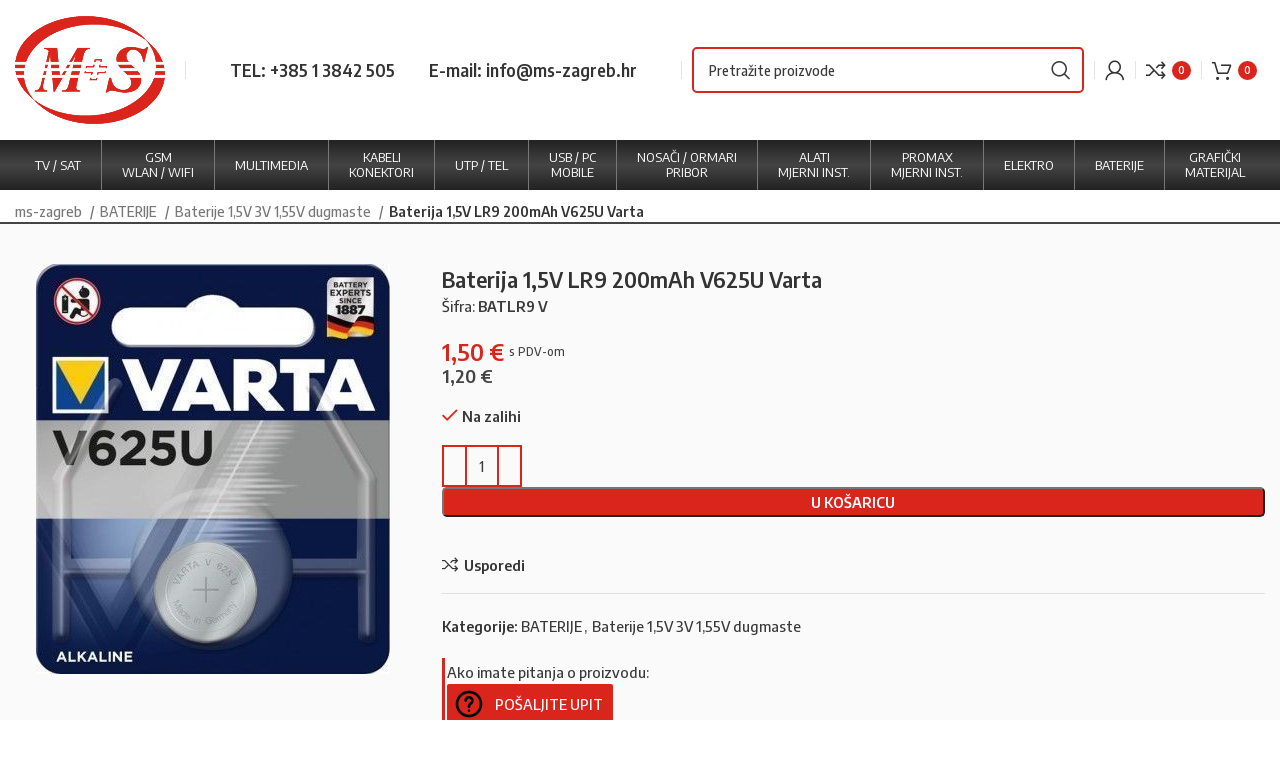

--- FILE ---
content_type: text/html; charset=UTF-8
request_url: https://www.ms-zagreb.hr/proizvod/baterija-15v-lr9-200mah-v625u-varta/
body_size: 30503
content:
<!DOCTYPE html>
<html lang="hr">
<head>
	<meta charset="UTF-8">
	<link rel="profile" href="https://gmpg.org/xfn/11">
	<link rel="pingback" href="https://www.ms-zagreb.hr/xmlrpc.php">

			<script>window.MSInputMethodContext && document.documentMode && document.write('<script src="https://www.ms-zagreb.hr/wp-content/themes/woodmart/js/libs/ie11CustomProperties.min.js"><\/script>');</script>
		<meta name='robots' content='index, follow, max-image-preview:large, max-snippet:-1, max-video-preview:-1' />

<!-- Google Tag Manager for WordPress by gtm4wp.com -->
<script data-cfasync="false" data-pagespeed-no-defer>
	var gtm4wp_datalayer_name = "dataLayer";
	var dataLayer = dataLayer || [];
</script>
<!-- End Google Tag Manager for WordPress by gtm4wp.com -->
	<!-- This site is optimized with the Yoast SEO plugin v21.1 - https://yoast.com/wordpress/plugins/seo/ -->
	<title>Baterija 1,5V LR9 200mAh V625U Varta</title><link rel="preload" as="style" href="https://fonts.googleapis.com/css?family=Encode%20Sans%20Semi%20Condensed%3A400%2C600%2C500%7CLato%3A400%2C700%7CRoboto%3A100%2C100italic%2C200%2C200italic%2C300%2C300italic%2C400%2C400italic%2C500%2C500italic%2C600%2C600italic%2C700%2C700italic%2C800%2C800italic%2C900%2C900italic%7CRoboto%20Slab%3A100%2C100italic%2C200%2C200italic%2C300%2C300italic%2C400%2C400italic%2C500%2C500italic%2C600%2C600italic%2C700%2C700italic%2C800%2C800italic%2C900%2C900italic&#038;display=swap" /><link rel="stylesheet" href="https://fonts.googleapis.com/css?family=Encode%20Sans%20Semi%20Condensed%3A400%2C600%2C500%7CLato%3A400%2C700%7CRoboto%3A100%2C100italic%2C200%2C200italic%2C300%2C300italic%2C400%2C400italic%2C500%2C500italic%2C600%2C600italic%2C700%2C700italic%2C800%2C800italic%2C900%2C900italic%7CRoboto%20Slab%3A100%2C100italic%2C200%2C200italic%2C300%2C300italic%2C400%2C400italic%2C500%2C500italic%2C600%2C600italic%2C700%2C700italic%2C800%2C800italic%2C900%2C900italic&#038;display=swap" media="print" onload="this.media='all'" /><noscript><link rel="stylesheet" href="https://fonts.googleapis.com/css?family=Encode%20Sans%20Semi%20Condensed%3A400%2C600%2C500%7CLato%3A400%2C700%7CRoboto%3A100%2C100italic%2C200%2C200italic%2C300%2C300italic%2C400%2C400italic%2C500%2C500italic%2C600%2C600italic%2C700%2C700italic%2C800%2C800italic%2C900%2C900italic%7CRoboto%20Slab%3A100%2C100italic%2C200%2C200italic%2C300%2C300italic%2C400%2C400italic%2C500%2C500italic%2C600%2C600italic%2C700%2C700italic%2C800%2C800italic%2C900%2C900italic&#038;display=swap" /></noscript>
	<meta name="description" content="Baterija 1,5V LR9 200mAh V625U Varta na ms-zagreb.hr. Baterija 1,5V LR9 200mAh V625U Varta naručite online." />
	<link rel="canonical" href="https://www.ms-zagreb.hr/proizvod/baterija-15v-lr9-200mah-v625u-varta/" />
	<meta property="og:locale" content="hr_HR" />
	<meta property="og:type" content="article" />
	<meta property="og:title" content="Baterija 1,5V LR9 200mAh V625U Varta" />
	<meta property="og:description" content="Baterija 1,5V LR9 200mAh V625U Varta na ms-zagreb.hr. Baterija 1,5V LR9 200mAh V625U Varta naručite online." />
	<meta property="og:url" content="https://www.ms-zagreb.hr/proizvod/baterija-15v-lr9-200mah-v625u-varta/" />
	<meta property="og:site_name" content="M+S" />
	<meta property="article:modified_time" content="2025-11-21T09:06:29+00:00" />
	<meta property="og:image" content="https://www.ms-zagreb.hr/wp-content/uploads/2022/12/6550.jpg" />
	<meta property="og:image:width" content="354" />
	<meta property="og:image:height" content="410" />
	<meta property="og:image:type" content="image/jpeg" />
	<meta name="twitter:card" content="summary_large_image" />
	<meta name="twitter:label1" content="Procijenjeno vrijeme čitanja" />
	<meta name="twitter:data1" content="1 minuta" />
	<script type="application/ld+json" class="yoast-schema-graph">{"@context":"https://schema.org","@graph":[{"@type":"WebPage","@id":"https://www.ms-zagreb.hr/proizvod/baterija-15v-lr9-200mah-v625u-varta/","url":"https://www.ms-zagreb.hr/proizvod/baterija-15v-lr9-200mah-v625u-varta/","name":"Baterija 1,5V LR9 200mAh V625U Varta","isPartOf":{"@id":"https://www.ms-zagreb.hr/#website"},"primaryImageOfPage":{"@id":"https://www.ms-zagreb.hr/proizvod/baterija-15v-lr9-200mah-v625u-varta/#primaryimage"},"image":{"@id":"https://www.ms-zagreb.hr/proizvod/baterija-15v-lr9-200mah-v625u-varta/#primaryimage"},"thumbnailUrl":"https://www.ms-zagreb.hr/wp-content/uploads/2022/12/6550.jpg","datePublished":"2022-12-01T09:17:28+00:00","dateModified":"2025-11-21T09:06:29+00:00","description":"Baterija 1,5V LR9 200mAh V625U Varta na ms-zagreb.hr. Baterija 1,5V LR9 200mAh V625U Varta naručite online.","breadcrumb":{"@id":"https://www.ms-zagreb.hr/proizvod/baterija-15v-lr9-200mah-v625u-varta/#breadcrumb"},"inLanguage":"hr","potentialAction":[{"@type":"ReadAction","target":["https://www.ms-zagreb.hr/proizvod/baterija-15v-lr9-200mah-v625u-varta/"]}]},{"@type":"ImageObject","inLanguage":"hr","@id":"https://www.ms-zagreb.hr/proizvod/baterija-15v-lr9-200mah-v625u-varta/#primaryimage","url":"https://www.ms-zagreb.hr/wp-content/uploads/2022/12/6550.jpg","contentUrl":"https://www.ms-zagreb.hr/wp-content/uploads/2022/12/6550.jpg","width":354,"height":410,"caption":"Baterija 1,5V LR9 200mAh V625U Varta"},{"@type":"BreadcrumbList","@id":"https://www.ms-zagreb.hr/proizvod/baterija-15v-lr9-200mah-v625u-varta/#breadcrumb","itemListElement":[{"@type":"ListItem","position":1,"name":"Početna stranica","item":"https://www.ms-zagreb.hr/"},{"@type":"ListItem","position":2,"name":"Trgovina","item":"https://www.ms-zagreb.hr/trgovina/"},{"@type":"ListItem","position":3,"name":"Baterija 1,5V LR9 200mAh V625U Varta"}]},{"@type":"WebSite","@id":"https://www.ms-zagreb.hr/#website","url":"https://www.ms-zagreb.hr/","name":"M+S","description":"Prodaja antena, pojačala, koax i mrežni kabeli","publisher":{"@id":"https://www.ms-zagreb.hr/#organization"},"alternateName":"MS Zagreb","potentialAction":[{"@type":"SearchAction","target":{"@type":"EntryPoint","urlTemplate":"https://www.ms-zagreb.hr/?s={search_term_string}"},"query-input":"required name=search_term_string"}],"inLanguage":"hr"},{"@type":"Organization","@id":"https://www.ms-zagreb.hr/#organization","name":"M+S d.o.o.","alternateName":"MS Zagreb","url":"https://www.ms-zagreb.hr/","logo":{"@type":"ImageObject","inLanguage":"hr","@id":"https://www.ms-zagreb.hr/#/schema/logo/image/","url":"https://www.ms-zagreb.hr/wp-content/uploads/2022/12/MS-logo.png","contentUrl":"https://www.ms-zagreb.hr/wp-content/uploads/2022/12/MS-logo.png","width":500,"height":363,"caption":"M+S d.o.o."},"image":{"@id":"https://www.ms-zagreb.hr/#/schema/logo/image/"}}]}</script>
	<!-- / Yoast SEO plugin. -->


<link rel='dns-prefetch' href='//fonts.googleapis.com' />
<link href='https://fonts.gstatic.com' crossorigin rel='preconnect' />
<link rel="alternate" type="application/rss+xml" title="M+S &raquo; Kanal" href="https://www.ms-zagreb.hr/feed/" />
<style id='woocommerce-inline-inline-css' type='text/css'>
.woocommerce form .form-row .required { visibility: visible; }
</style>
<link rel='stylesheet' id='yith-wcwtl-style-css' href='https://www.ms-zagreb.hr/wp-content/plugins/yith-woocommerce-waiting-list-premium/assets/css/ywcwtl.css?ver=2.1.0' type='text/css' media='all' />
<style id='yith-wcwtl-style-inline-css' type='text/css'>

		    #yith-wcwtl-output { background-color: #f9f9f9; padding: 40px 40px 40px 40px; border-radius: 15px;}
		    #yith-wcwtl-output.success, #yith-wcwtl-output.subscribed{ background-color: #f7fae2; color: #149900 }
		    #yith-wcwtl-output .button{background:#a46497;color:#ffffff;}
			#yith-wcwtl-output .button:hover{background:#935386;color:#ffffff;}
			#yith-wcwtl-output .button.button-leave{background:#a46497;color:#ffffff;}
			#yith-wcwtl-output .button.button-leave:hover{background:#935386;color:#ffffff;}
			#yith-wcwtl-output .yith-wcwtl-error{ background-color: #f9f9f9; color: #AF2323 }
			
</style>
<link rel='stylesheet' id='hr_megamenucss-css' href='https://www.ms-zagreb.hr/wp-content/plugins/pro-megamenu/css/megamenu2.css?ver=6.1.9' type='text/css' media='all' />
<link rel='stylesheet' id='elementor-frontend-css' href='https://www.ms-zagreb.hr/wp-content/plugins/elementor/assets/css/frontend-lite.min.css?ver=3.11.5' type='text/css' media='all' />
<link rel='stylesheet' id='swiper-css' href='https://www.ms-zagreb.hr/wp-content/plugins/elementor/assets/lib/swiper/css/swiper.min.css?ver=5.3.6' type='text/css' media='all' />
<link rel='stylesheet' id='elementor-post-6-css' href='https://www.ms-zagreb.hr/wp-content/uploads/elementor/css/post-6.css?ver=1679314969' type='text/css' media='all' />
<link rel='stylesheet' id='bootstrap-css' href='https://www.ms-zagreb.hr/wp-content/themes/woodmart/css/bootstrap-light.min.css?ver=7.1.4' type='text/css' media='all' />
<link rel='stylesheet' id='woodmart-style-css' href='https://www.ms-zagreb.hr/wp-content/themes/woodmart/css/parts/base.min.css?ver=7.1.4' type='text/css' media='all' />
<link rel='stylesheet' id='wd-widget-nav-css' href='https://www.ms-zagreb.hr/wp-content/themes/woodmart/css/parts/widget-nav.min.css?ver=7.1.4' type='text/css' media='all' />
<link rel='stylesheet' id='wd-widget-product-cat-css' href='https://www.ms-zagreb.hr/wp-content/themes/woodmart/css/parts/woo-widget-product-cat.min.css?ver=7.1.4' type='text/css' media='all' />
<link rel='stylesheet' id='wd-widget-slider-price-filter-css' href='https://www.ms-zagreb.hr/wp-content/themes/woodmart/css/parts/woo-widget-slider-price-filter.min.css?ver=7.1.4' type='text/css' media='all' />
<link rel='stylesheet' id='wd-wpcf7-css' href='https://www.ms-zagreb.hr/wp-content/themes/woodmart/css/parts/int-wpcf7.min.css?ver=7.1.4' type='text/css' media='all' />
<link rel='stylesheet' id='wd-elementor-base-css' href='https://www.ms-zagreb.hr/wp-content/themes/woodmart/css/parts/int-elem-base.min.css?ver=7.1.4' type='text/css' media='all' />
<link rel='stylesheet' id='wd-woocommerce-base-css' href='https://www.ms-zagreb.hr/wp-content/themes/woodmart/css/parts/woocommerce-base.min.css?ver=7.1.4' type='text/css' media='all' />
<link rel='stylesheet' id='wd-mod-star-rating-css' href='https://www.ms-zagreb.hr/wp-content/themes/woodmart/css/parts/mod-star-rating.min.css?ver=7.1.4' type='text/css' media='all' />
<link rel='stylesheet' id='wd-woo-el-track-order-css' href='https://www.ms-zagreb.hr/wp-content/themes/woodmart/css/parts/woo-el-track-order.min.css?ver=7.1.4' type='text/css' media='all' />
<link rel='stylesheet' id='wd-woo-mod-quantity-css' href='https://www.ms-zagreb.hr/wp-content/themes/woodmart/css/parts/woo-mod-quantity.min.css?ver=7.1.4' type='text/css' media='all' />
<link rel='stylesheet' id='wd-woo-single-prod-el-base-css' href='https://www.ms-zagreb.hr/wp-content/themes/woodmart/css/parts/woo-single-prod-el-base.min.css?ver=7.1.4' type='text/css' media='all' />
<link rel='stylesheet' id='wd-woo-mod-stock-status-css' href='https://www.ms-zagreb.hr/wp-content/themes/woodmart/css/parts/woo-mod-stock-status.min.css?ver=7.1.4' type='text/css' media='all' />
<link rel='stylesheet' id='wd-woo-mod-shop-attributes-css' href='https://www.ms-zagreb.hr/wp-content/themes/woodmart/css/parts/woo-mod-shop-attributes.min.css?ver=7.1.4' type='text/css' media='all' />
<link rel='stylesheet' id='wd-opt-disable-owl-css' href='https://www.ms-zagreb.hr/wp-content/themes/woodmart/css/parts/opt-disable-owl.min.css?ver=7.1.4' type='text/css' media='all' />
<link rel='stylesheet' id='xts-style-header_894718-css' href='https://www.ms-zagreb.hr/wp-content/uploads/2023/05/xts-header_894718-1683706971.css?ver=7.1.4' type='text/css' media='all' />
<link rel='stylesheet' id='xts-style-theme_settings_default-css' href='https://www.ms-zagreb.hr/wp-content/uploads/2025/01/xts-theme_settings_default-1736765226.css?ver=7.1.4' type='text/css' media='all' />


<link rel="preconnect" href="https://fonts.gstatic.com/" crossorigin><!--n2css--><script type='text/javascript' src='https://www.ms-zagreb.hr/wp-includes/js/jquery/jquery.min.js?ver=3.6.1' id='jquery-core-js'></script>
<script type='text/javascript' src='https://www.ms-zagreb.hr/wp-content/themes/woodmart/js/libs/device.min.js?ver=7.1.4' id='wd-device-library-js'></script>
<link rel="https://api.w.org/" href="https://www.ms-zagreb.hr/wp-json/" /><link rel="alternate" type="application/json" href="https://www.ms-zagreb.hr/wp-json/wp/v2/product/9997" /><link rel="EditURI" type="application/rsd+xml" title="RSD" href="https://www.ms-zagreb.hr/xmlrpc.php?rsd" />
<link rel="wlwmanifest" type="application/wlwmanifest+xml" href="https://www.ms-zagreb.hr/wp-includes/wlwmanifest.xml" />
<meta name="generator" content="WordPress 6.1.9" />
<meta name="generator" content="WooCommerce 7.5.1" />
<link rel='shortlink' href='https://www.ms-zagreb.hr/?p=9997' />
<link rel="alternate" type="application/json+oembed" href="https://www.ms-zagreb.hr/wp-json/oembed/1.0/embed?url=https%3A%2F%2Fwww.ms-zagreb.hr%2Fproizvod%2Fbaterija-15v-lr9-200mah-v625u-varta%2F" />
<link rel="alternate" type="text/xml+oembed" href="https://www.ms-zagreb.hr/wp-json/oembed/1.0/embed?url=https%3A%2F%2Fwww.ms-zagreb.hr%2Fproizvod%2Fbaterija-15v-lr9-200mah-v625u-varta%2F&#038;format=xml" />

<link rel='stylesheet' id='16684-css' href='//www.ms-zagreb.hr/wp-content/uploads/custom-css-js/16684.css?v=7175' type="text/css" media='all' />

<link rel='stylesheet' id='9513-css' href='//www.ms-zagreb.hr/wp-content/uploads/custom-css-js/9513.css?v=1905' type="text/css" media='all' />

<link rel='stylesheet' id='9027-css' href='//www.ms-zagreb.hr/wp-content/uploads/custom-css-js/9027.css?v=1106' type="text/css" media='all' />

<!-- Google Tag Manager for WordPress by gtm4wp.com -->
<!-- GTM Container placement set to automatic -->
<script data-cfasync="false" data-pagespeed-no-defer type="text/javascript">
	var dataLayer_content = {"pagePostType":"product","pagePostType2":"single-product","pagePostAuthor":"tehnec_euredski"};
	dataLayer.push( dataLayer_content );
</script>
<script data-cfasync="false">
(function(w,d,s,l,i){w[l]=w[l]||[];w[l].push({'gtm.start':
new Date().getTime(),event:'gtm.js'});var f=d.getElementsByTagName(s)[0],
j=d.createElement(s),dl=l!='dataLayer'?'&l='+l:'';j.async=true;j.src=
'//www.googletagmanager.com/gtm.'+'js?id='+i+dl;f.parentNode.insertBefore(j,f);
})(window,document,'script','dataLayer','GTM-NSPMHGV');
</script>
<!-- End Google Tag Manager -->
<!-- End Google Tag Manager for WordPress by gtm4wp.com -->		<script>
			document.documentElement.className = document.documentElement.className.replace( 'no-js', 'js' );
		</script>
				<style>
			.no-js img.lazyload { display: none; }
			figure.wp-block-image img.lazyloading { min-width: 150px; }
							.lazyload, .lazyloading { opacity: 0; }
				.lazyloaded {
					opacity: 1;
					transition: opacity 400ms;
					transition-delay: 0ms;
				}
					</style>
					<script src="https://www.google.com/recaptcha/api.js?hl=&render=6Lf1iwwlAAAAAKvRa-tfiSY8i2hRWunKqxRW4b-b" async defer></script>
								<meta name="viewport" content="width=device-width, initial-scale=1.0, maximum-scale=1.0, user-scalable=no">
											<link rel="preload" as="font" href="https://www.ms-zagreb.hr/wp-content/themes/woodmart/fonts/woodmart-font-1-400.woff2?v=7.1.4" type="font/woff2" crossorigin>
						<noscript><style>.woocommerce-product-gallery{ opacity: 1 !important; }</style></noscript>
	<meta name="generator" content="Elementor 3.11.5; features: e_dom_optimization, e_optimized_assets_loading, e_optimized_css_loading, a11y_improvements, additional_custom_breakpoints; settings: css_print_method-external, google_font-enabled, font_display-swap">
<link rel="icon" href="https://www.ms-zagreb.hr/wp-content/uploads/2023/03/cropped-ms-zagreb-32x32.png" sizes="32x32" />
<link rel="icon" href="https://www.ms-zagreb.hr/wp-content/uploads/2023/03/cropped-ms-zagreb-192x192.png" sizes="192x192" />
<link rel="apple-touch-icon" href="https://www.ms-zagreb.hr/wp-content/uploads/2023/03/cropped-ms-zagreb-180x180.png" />
<meta name="msapplication-TileImage" content="https://www.ms-zagreb.hr/wp-content/uploads/2023/03/cropped-ms-zagreb-270x270.png" />
<style>
		
		</style></head>

<body class="product-template-default single single-product postid-9997 theme-woodmart woocommerce woocommerce-page woocommerce-no-js wrapper-custom  woodmart-product-design-default categories-accordion-on woodmart-archive-shop woodmart-ajax-shop-on offcanvas-sidebar-mobile offcanvas-sidebar-tablet sticky-toolbar-on elementor-default elementor-kit-6">
			<script type="text/javascript" id="wd-flicker-fix">// Flicker fix.</script>
<!-- GTM Container placement set to automatic -->
<!-- Google Tag Manager (noscript) -->
				<noscript><iframe  height="0" width="0" style="display:none;visibility:hidden" aria-hidden="true" data-src="https://www.googletagmanager.com/ns.html?id=GTM-NSPMHGV" class="lazyload" src="[data-uri]"></iframe></noscript>
<!-- End Google Tag Manager (noscript) -->	
	
	<div class="website-wrapper">
									<header class="whb-header whb-header_894718 whb-sticky-shadow whb-scroll-stick whb-sticky-real">
								<link rel="stylesheet" id="wd-header-base-css" href="https://www.ms-zagreb.hr/wp-content/themes/woodmart/css/parts/header-base.min.css?ver=7.1.4" type="text/css" media="all" /> 						<link rel="stylesheet" id="wd-mod-tools-css" href="https://www.ms-zagreb.hr/wp-content/themes/woodmart/css/parts/mod-tools.min.css?ver=7.1.4" type="text/css" media="all" /> 			<div class="whb-main-header">
	
<div class="whb-row whb-general-header whb-not-sticky-row whb-without-bg whb-without-border whb-color-dark whb-flex-flex-middle">
	<div class="container">
		<div class="whb-flex-row whb-general-header-inner">
			<div class="whb-column whb-col-left whb-visible-lg">
	<div class="site-logo">
	<a href="https://www.ms-zagreb.hr/" class="wd-logo wd-main-logo" rel="home">
		<img width="500" height="363"   alt="" decoding="async" style="max-width:150px;" data-srcset="https://www.ms-zagreb.hr/wp-content/uploads/2022/12/MS-logo.png 500w, https://www.ms-zagreb.hr/wp-content/uploads/2022/12/MS-logo-300x218.png 300w, https://www.ms-zagreb.hr/wp-content/uploads/2022/12/MS-logo-150x109.png 150w"  data-src="https://www.ms-zagreb.hr/wp-content/uploads/2022/12/MS-logo.png" data-sizes="(max-width: 500px) 100vw, 500px" class="attachment-full size-full lazyload" src="[data-uri]" /><noscript><img width="500" height="363" src="https://www.ms-zagreb.hr/wp-content/uploads/2022/12/MS-logo.png" class="attachment-full size-full" alt="" decoding="async" style="max-width:150px;" srcset="https://www.ms-zagreb.hr/wp-content/uploads/2022/12/MS-logo.png 500w, https://www.ms-zagreb.hr/wp-content/uploads/2022/12/MS-logo-300x218.png 300w, https://www.ms-zagreb.hr/wp-content/uploads/2022/12/MS-logo-150x109.png 150w" sizes="(max-width: 500px) 100vw, 500px" /></noscript>	</a>
	</div>
</div>
<div class="whb-column whb-col-center whb-visible-lg">
	<div class="wd-header-divider whb-divider-default "></div>			<link rel="stylesheet" id="wd-header-elements-base-css" href="https://www.ms-zagreb.hr/wp-content/themes/woodmart/css/parts/header-el-base.min.css?ver=7.1.4" type="text/css" media="all" /> 			
<div class="wd-header-text set-cont-mb-s reset-last-child hdr_info"><a href="tel:0038513842505">TEL: +385 1 3842 505</a>
<a href="mail:info@ms-zagreb.hr">E-mail: info@ms-zagreb.hr</a></div>
<div class="wd-header-divider whb-divider-default "></div>			<link rel="stylesheet" id="wd-header-search-css" href="https://www.ms-zagreb.hr/wp-content/themes/woodmart/css/parts/header-el-search.min.css?ver=7.1.4" type="text/css" media="all" /> 						<link rel="stylesheet" id="wd-header-search-form-css" href="https://www.ms-zagreb.hr/wp-content/themes/woodmart/css/parts/header-el-search-form.min.css?ver=7.1.4" type="text/css" media="all" /> 						<link rel="stylesheet" id="wd-wd-search-form-css" href="https://www.ms-zagreb.hr/wp-content/themes/woodmart/css/parts/wd-search-form.min.css?ver=7.1.4" type="text/css" media="all" /> 						<div class="wd-search-form wd-header-search-form wd-display-form whb-9voe1eaorobwo58xh7qz">
				
				
				<form role="search" method="get" class="searchform  wd-style-default wd-cat-style-bordered" action="https://www.ms-zagreb.hr/" >
					<input type="text" class="s" placeholder="Pretražite proizvode" value="" name="s" aria-label="Search" title="Pretražite proizvode" required/>
					<input type="hidden" name="post_type" value="product">
										<button type="submit" class="searchsubmit">
						<span>
							Search						</span>
											</button>
				</form>

				
				
				
				
							</div>
		<div class="wd-header-divider whb-divider-default "></div>			<link rel="stylesheet" id="wd-woo-mod-login-form-css" href="https://www.ms-zagreb.hr/wp-content/themes/woodmart/css/parts/woo-mod-login-form.min.css?ver=7.1.4" type="text/css" media="all" /> 						<link rel="stylesheet" id="wd-header-my-account-css" href="https://www.ms-zagreb.hr/wp-content/themes/woodmart/css/parts/header-el-my-account.min.css?ver=7.1.4" type="text/css" media="all" /> 			<div class="wd-header-my-account wd-tools-element wd-event-hover wd-design-1 wd-account-style-icon whb-egtj96ld0tdb3v029ryg">
			<a href="https://www.ms-zagreb.hr/moj-racun/" title="Moj račun">
			
				<span class="wd-tools-icon">
									</span>
				<span class="wd-tools-text">
				Login / Register			</span>

					</a>

			</div>
</div>
<div class="whb-column whb-col-right whb-visible-lg">
	<div class="wd-header-divider whb-divider-default "></div>
<div class="wd-header-compare wd-tools-element wd-style-icon wd-with-count wd-design-4 whb-woiawe3iartgoepla8ia">
	<a href="https://www.ms-zagreb.hr/usporedi-proizvode/" title="Usporedba proizvoda">
		
			<span class="wd-tools-icon">
				
									<span class="wd-tools-count">0</span>
							</span>
			<span class="wd-tools-text">
				Usporedi			</span>

			</a>
	</div>
<div class="wd-header-divider whb-divider-default "></div>			<link rel="stylesheet" id="wd-header-cart-side-css" href="https://www.ms-zagreb.hr/wp-content/themes/woodmart/css/parts/header-el-cart-side.min.css?ver=7.1.4" type="text/css" media="all" /> 						<link rel="stylesheet" id="wd-header-cart-css" href="https://www.ms-zagreb.hr/wp-content/themes/woodmart/css/parts/header-el-cart.min.css?ver=7.1.4" type="text/css" media="all" /> 						<link rel="stylesheet" id="wd-widget-shopping-cart-css" href="https://www.ms-zagreb.hr/wp-content/themes/woodmart/css/parts/woo-widget-shopping-cart.min.css?ver=7.1.4" type="text/css" media="all" /> 						<link rel="stylesheet" id="wd-widget-product-list-css" href="https://www.ms-zagreb.hr/wp-content/themes/woodmart/css/parts/woo-widget-product-list.min.css?ver=7.1.4" type="text/css" media="all" /> 			
<div class="wd-header-cart wd-tools-element wd-design-4 cart-widget-opener whb-ejer95o9o8722b1csz88">
	<a href="https://www.ms-zagreb.hr/kosarica/" title="Košarica">
		
			<span class="wd-tools-icon">
															<span class="wd-cart-number wd-tools-count">0 <span>items</span></span>
									</span>
			<span class="wd-tools-text">
				
										<span class="wd-cart-subtotal"><span class="woocommerce-Price-amount amount"><bdi>0,00&nbsp;<span class="woocommerce-Price-currencySymbol">&euro;</span></bdi></span></span>
					</span>

			</a>
	</div>
</div>
<div class="whb-column whb-mobile-left whb-hidden-lg">
	<div class="wd-tools-element wd-header-mobile-nav wd-style-icon wd-design-1 whb-4od3mbhydnhbcxp86x0e">
	<a href="#" rel="nofollow" aria-label="Open mobile menu">
		
		<span class="wd-tools-icon">
					</span>

		<span class="wd-tools-text">Izbornik</span>

			</a>
</div><!--END wd-header-mobile-nav--></div>
<div class="whb-column whb-mobile-center whb-hidden-lg">
	<div class="site-logo">
	<a href="https://www.ms-zagreb.hr/" class="wd-logo wd-main-logo" rel="home">
		<img  alt="M+S" style="max-width: 150px;" data-src="https://www.ms-zagreb.hr/wp-content/uploads/2022/12/MS-logo.png" class="lazyload" src="[data-uri]" /><noscript><img src="https://www.ms-zagreb.hr/wp-content/uploads/2022/12/MS-logo.png" alt="M+S" style="max-width: 150px;" /></noscript>	</a>
	</div>
</div>
<div class="whb-column whb-mobile-right whb-hidden-lg">
	
<div class="wd-header-cart wd-tools-element wd-design-4 cart-widget-opener whb-c8weu60qwcx1rer67e9w">
	<a href="https://www.ms-zagreb.hr/kosarica/" title="Košarica">
		
			<span class="wd-tools-icon">
															<span class="wd-cart-number wd-tools-count">0 <span>items</span></span>
									</span>
			<span class="wd-tools-text">
				
										<span class="wd-cart-subtotal"><span class="woocommerce-Price-amount amount"><bdi>0,00&nbsp;<span class="woocommerce-Price-currencySymbol">&euro;</span></bdi></span></span>
					</span>

			</a>
	</div>
</div>
		</div>
	</div>
</div>

<div class="whb-row whb-header-bottom whb-not-sticky-row whb-without-bg whb-without-border whb-color-dark whb-flex-flex-middle">
	<div class="container">
		<div class="whb-flex-row whb-header-bottom-inner">
			<div class="whb-column whb-col-left whb-visible-lg whb-empty-column">
	</div>
<div class="whb-column whb-col-center whb-visible-lg">
	<div class="wd-header-nav wd-header-main-nav text-center wd-design-1" role="navigation" aria-label="Main navigation">
	<ul id="menu-main-menu" class="menu wd-nav wd-nav-main wd-style-default wd-gap-s"><li id="menu-item-16331" class="menu-item menu-item-type-taxonomy menu-item-object-product_cat menu-item-16331 item-level-0 menu-simple-dropdown wd-event-hover" ><a href="https://www.ms-zagreb.hr/kategorija-proizvoda/tv-sat/" class="woodmart-nav-link"><span class="nav-link-text">TV / SAT</span></a></li>
<li id="menu-item-16341" class="menu-item menu-item-type-taxonomy menu-item-object-product_cat menu-item-16341 item-level-0 menu-simple-dropdown wd-event-hover" ><a href="https://www.ms-zagreb.hr/kategorija-proizvoda/gsm-wlan-wifi/" class="woodmart-nav-link"><span class="nav-link-text">GSM<br>WLAN / WIFI</span></a></li>
<li id="menu-item-16333" class="menu-item menu-item-type-taxonomy menu-item-object-product_cat menu-item-16333 item-level-0 menu-simple-dropdown wd-event-hover" ><a href="https://www.ms-zagreb.hr/kategorija-proizvoda/multimedia-audio-video/" class="woodmart-nav-link"><span class="nav-link-text">MULTIMEDIA</span></a></li>
<li id="menu-item-16332" class="menu-item menu-item-type-taxonomy menu-item-object-product_cat menu-item-16332 item-level-0 menu-simple-dropdown wd-event-hover" ><a href="https://www.ms-zagreb.hr/kategorija-proizvoda/kabeli-i-konektori/" class="woodmart-nav-link"><span class="nav-link-text">KABELI<br>KONEKTORI</span></a></li>
<li id="menu-item-16335" class="menu-item menu-item-type-taxonomy menu-item-object-product_cat menu-item-16335 item-level-0 menu-simple-dropdown wd-event-hover" ><a href="https://www.ms-zagreb.hr/kategorija-proizvoda/utp-tel/" class="woodmart-nav-link"><span class="nav-link-text">UTP / TEL</span></a></li>
<li id="menu-item-16337" class="menu-item menu-item-type-taxonomy menu-item-object-product_cat menu-item-16337 item-level-0 menu-simple-dropdown wd-event-hover" ><a href="https://www.ms-zagreb.hr/kategorija-proizvoda/usb-pc-mobile/" class="woodmart-nav-link"><span class="nav-link-text">USB / PC<br>MOBILE</span></a></li>
<li id="menu-item-16338" class="menu-item menu-item-type-taxonomy menu-item-object-product_cat menu-item-16338 item-level-0 menu-simple-dropdown wd-event-hover" ><a href="https://www.ms-zagreb.hr/kategorija-proizvoda/nosaci-ormari-pribor/" class="woodmart-nav-link"><span class="nav-link-text">NOSAČI / ORMARI<br>PRIBOR</span></a></li>
<li id="menu-item-16340" class="menu-item menu-item-type-taxonomy menu-item-object-product_cat menu-item-16340 item-level-0 menu-simple-dropdown wd-event-hover" ><a href="https://www.ms-zagreb.hr/kategorija-proizvoda/alati-mjerni-instrumenti/" class="woodmart-nav-link"><span class="nav-link-text">ALATI<br>MJERNI INST.</span></a></li>
<li id="menu-item-16342" class="menu-item menu-item-type-taxonomy menu-item-object-product_cat menu-item-16342 item-level-0 menu-simple-dropdown wd-event-hover" ><a href="https://www.ms-zagreb.hr/kategorija-proizvoda/promax-instrumenti/" class="woodmart-nav-link"><span class="nav-link-text">PROMAX<br>mjerni inst.</span></a></li>
<li id="menu-item-16336" class="menu-item menu-item-type-taxonomy menu-item-object-product_cat menu-item-16336 item-level-0 menu-simple-dropdown wd-event-hover" ><a href="https://www.ms-zagreb.hr/kategorija-proizvoda/elektro/" class="woodmart-nav-link"><span class="nav-link-text">ELEKTRO</span></a></li>
<li id="menu-item-16334" class="menu-item menu-item-type-taxonomy menu-item-object-product_cat current-product-ancestor current-menu-parent current-product-parent menu-item-16334 item-level-0 menu-simple-dropdown wd-event-hover" ><a href="https://www.ms-zagreb.hr/kategorija-proizvoda/baterije/" class="woodmart-nav-link"><span class="nav-link-text">BATERIJE</span></a></li>
<li id="menu-item-16339" class="menu-item menu-item-type-taxonomy menu-item-object-product_cat menu-item-16339 item-level-0 menu-simple-dropdown wd-event-hover" ><a href="https://www.ms-zagreb.hr/kategorija-proizvoda/graficki-materijal/" class="woodmart-nav-link"><span class="nav-link-text">GRAFIČKI<br>materijal</span></a></li>
</ul></div><!--END MAIN-NAV-->
</div>
<div class="whb-column whb-col-right whb-visible-lg whb-empty-column">
	</div>
<div class="whb-column whb-col-mobile whb-hidden-lg">
				<div class="wd-search-form wd-header-search-form-mobile wd-display-full-screen-2 whb-p5fxi1ek5wov0132umi9">
				
				
				<form role="search" method="get" class="searchform  wd-style-default wd-cat-style-bordered" action="https://www.ms-zagreb.hr/" >
					<input type="text" class="s" placeholder="Pretražite proizvode" value="" name="s" aria-label="Search" title="Pretražite proizvode" required/>
					<input type="hidden" name="post_type" value="product">
										<button type="submit" class="searchsubmit">
						<span>
							Search						</span>
											</button>
				</form>

				
				
				
				
							</div>
		</div>
		</div>
	</div>
</div>
</div>
				</header>
			
								<div class="main-page-wrapper">
		
					<link rel="stylesheet" id="wd-page-title-css" href="https://www.ms-zagreb.hr/wp-content/themes/woodmart/css/parts/page-title.min.css?ver=7.1.4" type="text/css" media="all" /> 									
		<!-- MAIN CONTENT AREA -->
				<div class="container-fluid">
			<div class="row content-layout-wrapper align-items-start">
				
	<div class="site-content shop-content-area col-12 breadcrumbs-location-below_header wd-builder-off" role="main">
	
					<link rel="stylesheet" id="wd-woo-single-prod-predefined-css" href="https://www.ms-zagreb.hr/wp-content/themes/woodmart/css/parts/woo-single-prod-predefined.min.css?ver=7.1.4" type="text/css" media="all" /> 						<link rel="stylesheet" id="wd-woo-single-prod-and-quick-view-predefined-css" href="https://www.ms-zagreb.hr/wp-content/themes/woodmart/css/parts/woo-single-prod-and-quick-view-predefined.min.css?ver=7.1.4" type="text/css" media="all" /> 						<link rel="stylesheet" id="wd-woo-single-prod-el-tabs-predefined-css" href="https://www.ms-zagreb.hr/wp-content/themes/woodmart/css/parts/woo-single-prod-el-tabs-predefined.min.css?ver=7.1.4" type="text/css" media="all" /> 						<link rel="stylesheet" id="wd-woo-single-prod-opt-base-css" href="https://www.ms-zagreb.hr/wp-content/themes/woodmart/css/parts/woo-single-prod-opt-base.min.css?ver=7.1.4" type="text/css" media="all" /> 			
	<div class="single-breadcrumbs-wrapper">
		<div class="container">
							<div class="wd-breadcrumbs">
					<nav class="woocommerce-breadcrumb">				<a href="https://www.ms-zagreb.hr" class="breadcrumb-link">
					ms-zagreb				</a>
							<a href="https://www.ms-zagreb.hr/kategorija-proizvoda/baterije/" class="breadcrumb-link">
					BATERIJE				</a>
							<a href="https://www.ms-zagreb.hr/kategorija-proizvoda/baterije/baterije-15v-3v-155v-dugmaste/" class="breadcrumb-link breadcrumb-link-last">
					Baterije 1,5V 3V 1,55V dugmaste				</a>
							<span class="breadcrumb-last">
					Baterija 1,5V LR9 200mAh V625U Varta				</span>
			</nav>				</div>
			
					</div>
	</div>

<div class="container">
	</div>


<div id="product-9997" class="single-product-page single-product-content product-design-default tabs-location-standard tabs-type-tabs meta-location-add_to_cart reviews-location-tabs product-no-bg product type-product post-9997 status-publish first instock product_cat-baterije product_cat-baterije-15v-3v-155v-dugmaste has-post-thumbnail purchasable product-type-simple">

	<div class="container">

		<div class="woocommerce-notices-wrapper"></div>
		<div class="row product-image-summary-wrap">
			<div class="product-image-summary col-lg-12 col-12 col-md-12">
				<div class="row product-image-summary-inner">
					<div class="col-lg-4 col-12 col-md-6 product-images" >
						<div class="product-images-inner">
										<link rel="stylesheet" id="wd-photoswipe-css" href="https://www.ms-zagreb.hr/wp-content/themes/woodmart/css/parts/lib-photoswipe.min.css?ver=7.1.4" type="text/css" media="all" /> 						<link rel="stylesheet" id="wd-woo-single-prod-el-gallery-css" href="https://www.ms-zagreb.hr/wp-content/themes/woodmart/css/parts/woo-single-prod-el-gallery.min.css?ver=7.1.4" type="text/css" media="all" /> 						<link rel="stylesheet" id="wd-owl-carousel-css" href="https://www.ms-zagreb.hr/wp-content/themes/woodmart/css/parts/lib-owl-carousel.min.css?ver=7.1.4" type="text/css" media="all" /> 			<div class="woocommerce-product-gallery woocommerce-product-gallery--with-images woocommerce-product-gallery--columns-4 images  images row thumbs-position-bottom image-action-popup" style="opacity: 0; transition: opacity .25s ease-in-out;">
	
	<div class="col-12">
		
		<figure class="woocommerce-product-gallery__wrapper owl-items-lg-1 owl-items-md-1 owl-items-sm-1 owl-items-xs-1 owl-carousel" data-hide_pagination_control="yes">
			<div class="product-image-wrap"><figure data-thumb="https://www.ms-zagreb.hr/wp-content/uploads/2022/12/6550-150x174.jpg" class="woocommerce-product-gallery__image"><a data-elementor-open-lightbox="no" href="https://www.ms-zagreb.hr/wp-content/uploads/2022/12/6550.jpg"><img width="354" height="410" src="https://www.ms-zagreb.hr/wp-content/uploads/2022/12/6550.jpg" class="wp-post-image wp-post-image" alt="Baterija 1,5V LR9 200mAh V625U Varta" decoding="async" title="6550" data-caption="" data-src="https://www.ms-zagreb.hr/wp-content/uploads/2022/12/6550.jpg" data-large_image="https://www.ms-zagreb.hr/wp-content/uploads/2022/12/6550.jpg" data-large_image_width="354" data-large_image_height="410" srcset="https://www.ms-zagreb.hr/wp-content/uploads/2022/12/6550.jpg 354w, https://www.ms-zagreb.hr/wp-content/uploads/2022/12/6550-300x347.jpg 300w, https://www.ms-zagreb.hr/wp-content/uploads/2022/12/6550-150x174.jpg 150w, https://www.ms-zagreb.hr/wp-content/uploads/2022/12/6550-259x300.jpg 259w" sizes="(max-width: 354px) 100vw, 354px" /></a></figure></div>
					</figure>

					<div class="product-additional-galleries">
					</div>
			</div>

					<div class="col-12">
			<div class="thumbnails owl-carousel owl-items-lg-4 owl-items-md-4 owl-items-sm-4 owl-items-xs-3" data-desktop="4" data-tablet="4" data-mobile="3">
							</div>
		</div>
	</div>
						</div>
					</div>
										<div class="col-lg-8 col-12 col-md-6 text-left summary entry-summary">
						<div class="summary-inner set-mb-l reset-last-child">
							
							
<h1 class="product_title entry-title wd-entities-title">
	
	Baterija 1,5V LR9 200mAh V625U Varta
	</h1>
<div class="product_sku">Šifra: <b>BATLR9 V</b></div><p class="price"><span class="woocommerce-Price-amount amount"><bdi>1,50&nbsp;<span class="woocommerce-Price-currencySymbol">&euro;</span></bdi></span></p>
<p class="price price_vpc"><span class="woocommerce-Price-amount amount"><bdi>1,20&nbsp;<span class="woocommerce-Price-currencySymbol">&euro;</span></bdi></span></p>							<div class="wd-before-add-to-cart">
																				</div>
					<p class="stock in-stock wd-style-default">Na zalihi</p>

	
	<form class="cart" action="https://www.ms-zagreb.hr/proizvod/baterija-15v-lr9-200mah-v625u-varta/" method="post" enctype='multipart/form-data'>
		
		
<div class="quantity">
	
			<input type="button" value="-" class="minus" />
	
	<label class="screen-reader-text" for="quantity_6920440db1cf0">Baterija 1,5V LR9 200mAh V625U Varta količina</label>
	<input
		type="number"
				id="quantity_6920440db1cf0"
		class="input-text qty text"
		value="1"
		title="Količina"
		min="1"
		max="11"
		name="quantity"

					step="1"
			placeholder=""
			inputmode="numeric"
			autocomplete="off"
			>

			<input type="button" value="+" class="plus" />
	
	</div>

		<button type="submit" name="add-to-cart" value="9997" class="single_add_to_cart_button button alt wp-element-button">U košaricu</button>

			</form>

	

						<div class="wd-compare-btn product-compare-button wd-action-btn wd-style-text wd-compare-icon">
			<a href="https://www.ms-zagreb.hr/usporedi-proizvode/" data-id="9997" rel="nofollow" data-added-text="Usporedba proizvoda">
				<span>Usporedi</span>
			</a>
		</div>
		
<div class="product_meta">
	
			
		<span class="sku_wrapper">
			<span class="meta-label">
				SKU:			</span>
			<span class="sku">
				BATLR9 V			</span>
		</span>
	
			<span class="posted_in"><span class="meta-label">Kategorije:</span> <a href="https://www.ms-zagreb.hr/kategorija-proizvoda/baterije/" rel="tag">BATERIJE</a><span class="meta-sep">,</span> <a href="https://www.ms-zagreb.hr/kategorija-proizvoda/baterije/baterije-15v-3v-155v-dugmaste/" rel="tag">Baterije 1,5V 3V 1,55V dugmaste</a></span>	
				
	</div>
        <div class="en_single_upit">
            <div>
                <p>Ako imate pitanja o proizvodu:</p>
                <a href="https://www.ms-zagreb.hr/kontakt/?pid=9997"><span><img width="32" height="32" data-src="https://www.ms-zagreb.hr/wp-content/uploads/2022/12/question.png" class="lazyload" src="[data-uri]" /><noscript><img width="32" height="32" src="https://www.ms-zagreb.hr/wp-content/uploads/2022/12/question.png"/></noscript>POŠALJITE UPIT</span></a>
            </div>
        </div>
    						</div>
					</div>
				</div><!-- .summary -->
			</div>

			
		</div>

		
	</div>

			<div class="product-tabs-wrapper">
			<div class="container">
				<div class="row">
					<div class="col-12 poduct-tabs-inner">
									<link rel="stylesheet" id="wd-tabs-css" href="https://www.ms-zagreb.hr/wp-content/themes/woodmart/css/parts/el-tabs.min.css?ver=7.1.4" type="text/css" media="all" /> 						<link rel="stylesheet" id="wd-woo-single-prod-el-tabs-opt-layout-tabs-css" href="https://www.ms-zagreb.hr/wp-content/themes/woodmart/css/parts/woo-single-prod-el-tabs-opt-layout-tabs.min.css?ver=7.1.4" type="text/css" media="all" /> 						<link rel="stylesheet" id="wd-accordion-css" href="https://www.ms-zagreb.hr/wp-content/themes/woodmart/css/parts/el-accordion.min.css?ver=7.1.4" type="text/css" media="all" /> 			<div class="woocommerce-tabs wc-tabs-wrapper tabs-layout-tabs" data-state="first" data-layout="tabs">
					<div class="wd-nav-wrapper wd-nav-tabs-wrapper text-center">
				<ul class="wd-nav wd-nav-tabs wd-icon-pos-left tabs wc-tabs wd-style-underline-reverse" role="tablist">
																	<li class="description_tab active" id="tab-title-description"
							role="tab" aria-controls="tab-description">
							<a class="wd-nav-link" href="#tab-description">
								<span class="nav-link-text wd-tabs-title">
									Opis								</span>
							</a>
						</li>

																							<li class="additional_information_tab" id="tab-title-additional_information"
							role="tab" aria-controls="tab-additional_information">
							<a class="wd-nav-link" href="#tab-additional_information">
								<span class="nav-link-text wd-tabs-title">
									Dodatne informacije								</span>
							</a>
						</li>

																							<li class="wd_additional_tab_tab" id="tab-title-wd_additional_tab"
							role="tab" aria-controls="tab-wd_additional_tab">
							<a class="wd-nav-link" href="#tab-wd_additional_tab">
								<span class="nav-link-text wd-tabs-title">
									DOSTAVA								</span>
							</a>
						</li>

															</ul>
			</div>
		
								<div class="wd-accordion-item">
				<div id="tab-item-title-description" class="wd-accordion-title wd-opener-pos-right tab-title-description wd-active" data-accordion-index="description">
					<div class="wd-accordion-title-text">
						<span>
							Opis						</span>
					</div>

					<span class="wd-accordion-opener wd-opener-style-arrow"></span>
				</div>

				<div class="entry-content woocommerce-Tabs-panel woocommerce-Tabs-panel--description wd-active panel wc-tab" id="tab-description" role="tabpanel" aria-labelledby="tab-title-description" data-accordion-index="description">
					<div class="wc-tab-inner">
													

<p>dugmasta alkalna baterija LR9-dugmasta 1,5V/200MAH baterija V625U</p>
<p>Varta V625U Battery, PX625, LR9, Button Cell</p>
<p>gumbasta baterija LR9 promjer: 15,6 x 6,1mm; 1 baterija u pakiranju</p>
<p>zamjenska baterija za slijedeće modele: V625U / V 625U / Panasonic LR9 / Duracell PX625A / PX 625A / Energizer EPX625G / EPX 625G / PX625 / PX13 / EPX625 / V625PX / MR09 / MR9 / MR 9 / MR9P / H-D / HD / RPX625 / RM625 / RM-325R / KA625 / KX615 / KX625 / HD1560 / 1124MP / Mallory RM-625R / Eveready E625N / Burgess HG-625R / 4370 / 4371 / V13PX / EPX13 / V625PX / V625U / V 625U / HD625 / Panasonic LR9 / PN625 / RM625 / 4625 / 625 / H1560 / HD-D / M01 / M20 / 8930 / L1560 / R625 / 1124MP / E625N / HG-625R / EPX13 /4625 / 625 / 8930</p>
<p>Najčešće se koristi u satovima, kalkulatorima, igračkama, medicinskoj opremi, LED lampicama, fotoaparatima, termometrima, ciklo kompjuterima, automobilskim ključevima&#8230;</p>
<p>Cijena vrijedi do isteka zaliha</p>
											</div>
				</div>
			</div>

											<div class="wd-accordion-item">
				<div id="tab-item-title-additional_information" class="wd-accordion-title wd-opener-pos-right tab-title-additional_information" data-accordion-index="additional_information">
					<div class="wd-accordion-title-text">
						<span>
							Dodatne informacije						</span>
					</div>

					<span class="wd-accordion-opener wd-opener-style-arrow"></span>
				</div>

				<div class="entry-content woocommerce-Tabs-panel woocommerce-Tabs-panel--additional_information panel wc-tab wd-single-attrs wd-style-table" id="tab-additional_information" role="tabpanel" aria-labelledby="tab-title-additional_information" data-accordion-index="additional_information">
					<div class="wc-tab-inner">
													

<table class="woocommerce-product-attributes shop_attributes">
			
		<tr class="woocommerce-product-attributes-item woocommerce-product-attributes-item--weight">
			<th class="woocommerce-product-attributes-item__label">
				
				<span>
					Težina				</span>
							</th>
			<td class="woocommerce-product-attributes-item__value">
				0,005 kg			</td>
		</tr>
	</table>
											</div>
				</div>
			</div>

											<div class="wd-accordion-item">
				<div id="tab-item-title-wd_additional_tab" class="wd-accordion-title wd-opener-pos-right tab-title-wd_additional_tab" data-accordion-index="wd_additional_tab">
					<div class="wd-accordion-title-text">
						<span>
							DOSTAVA						</span>
					</div>

					<span class="wd-accordion-opener wd-opener-style-arrow"></span>
				</div>

				<div class="entry-content woocommerce-Tabs-panel woocommerce-Tabs-panel--wd_additional_tab panel wc-tab" id="tab-wd_additional_tab" role="tabpanel" aria-labelledby="tab-title-wd_additional_tab" data-accordion-index="wd_additional_tab">
					<div class="wc-tab-inner">
													<style></style>		<div data-elementor-type="wp-post" data-elementor-id="16659" class="elementor elementor-16659">
									<section class="wd-negative-gap elementor-section elementor-top-section elementor-element elementor-element-59af3e2 elementor-section-boxed elementor-section-height-default elementor-section-height-default wd-section-disabled" data-id="59af3e2" data-element_type="section">
						<div class="elementor-container elementor-column-gap-default">
					<div class="elementor-column elementor-col-100 elementor-top-column elementor-element elementor-element-23b13b4" data-id="23b13b4" data-element_type="column">
			<div class="elementor-widget-wrap elementor-element-populated">
								<div class="elementor-element elementor-element-af5a579 elementor-widget elementor-widget-wd_text_block" data-id="af5a579" data-element_type="widget" data-widget_type="wd_text_block.default">
				<div class="elementor-widget-container">
						<link rel="stylesheet" id="wd-text-block-css" href="https://www.ms-zagreb.hr/wp-content/themes/woodmart/css/parts/el-text-block.min.css?ver=7.1.4" type="text/css" media="all" /> 					<div class="wd-text-block reset-last-child text-left">
			
			<p>Robu šaljemo GLS-om. Po primitku narudžbe pakiramo robu, dajemo nalog GLS-u za dostavu. Kao primatelj <strong>dobiti ćete SMS i e-mail </strong>sa nalogom za dostavu; broj paketa za praćenje, eventualni iznos pouzeća ako ste izabrali, mogućnost <strong>upravljanja isporukom paketa na GLS web aplikaciji</strong>.</p><p>Na dan dostave dolazi poruka: broj paketa, iznos pouzeća, očekivano vrijeme dostave sa trosatnim vremenskim intervalom i kontakt broj kurira.</p><p><strong><u>Cijena dostave GLS-a</u></strong>  na području Republike Hrvatske (osim za posebne zone isporuke)  po paketu iznosi</p><p>&lt;   2 kg   6,50 €  plaćanje bankovnim prijenosom</p><p>&lt;   2 kg   7,50 €  plaćanje pouzećem kod preuzimanja</p><p>&lt; 10 kg   9,00 €  plaćanje bankovnim prijenosom</p><p>&lt; 10 kg 10,00 €  plaćanje pouzećem kod preuzimanja</p><p>&lt; 20 kg 12,00 €  plaćanje bankovnim prijenosom</p><p>&lt; 20 kg 13,00 €  plaćanje pouzećem kod preuzimanja</p><p>&lt; 40 kg 17,00 €  plaćanje bankovnim prijenosom</p><p>&lt; 40 kg 18,00 €  plaćanje pouzećem kod preuzimanja</p><p><strong> </strong>Cijene su maloprodajne sa uključenim PDV-om.</p><p><strong><u>Napomena za posebne zone isporuke</u></strong> (otoci koji nisu povezani mostom i manja mjesta)</p><p>Ukoliko ste naručili dostavu za posebne zone dostave robu šaljemo <strong>HP-om</strong> prema njihovim uvjetima dostave.</p><p><strong><u>Napomena za proizvode prekomjernih dimenzija:</u></strong></p><p>Ukoliko ste u košaricu stavili proizvode prekomjernih dimenzija za koje nije moguća paketna dostava i ostale proizvode, nećete moći izabrati dostavu.</p><p>Želite li dostavu ostalih proizvoda, izbacite ga iz košarice, osvježite košaricu i izaberite dostavu.</p><p>Želite li proizvode prekomjernih dimenzija, narućite odvojeno i izaberite preuzimanje u poslovnici.</p><p>Proizvode koje zbog prekomjernih dimenzija nije moguće poslati paketnom distribucijom možete preuzeti u Siverićkoj 10, Zagreb, uz prethodni dogovor dana i vremena za preuzimanje, e-mail-om <a href="mailto:info@ms-zagreb.hr">info@ms-zagreb.hr</a> ili telefonom <a href="tel:0038513842505">TEL: +385 1 3842505</a>.</p>
					</div>
				</div>
				</div>
					</div>
		</div>
							</div>
		</section>
							</div>
													</div>
				</div>
			</div>

					
			</div>
					</div>
				</div>
			</div>
		</div>
	
	
	<div class="container related-and-upsells">
	<div class="related-products">
		
				<h3 class="title slider-title">Povezani proizvodi</h3>
				
					<link rel="stylesheet" id="wd-product-loop-css" href="https://www.ms-zagreb.hr/wp-content/themes/woodmart/css/parts/woo-product-loop.min.css?ver=7.1.4" type="text/css" media="all" /> 						<link rel="stylesheet" id="wd-product-loop-standard-css" href="https://www.ms-zagreb.hr/wp-content/themes/woodmart/css/parts/woo-product-loop-standard.min.css?ver=7.1.4" type="text/css" media="all" /> 						<link rel="stylesheet" id="wd-woo-mod-add-btn-replace-css" href="https://www.ms-zagreb.hr/wp-content/themes/woodmart/css/parts/woo-mod-add-btn-replace.min.css?ver=7.1.4" type="text/css" media="all" /> 						<link rel="stylesheet" id="wd-woo-mod-quantity-overlap-css" href="https://www.ms-zagreb.hr/wp-content/themes/woodmart/css/parts/woo-mod-quantity-overlap.min.css?ver=7.1.4" type="text/css" media="all" /> 						<link rel="stylesheet" id="wd-bordered-product-css" href="https://www.ms-zagreb.hr/wp-content/themes/woodmart/css/parts/woo-opt-bordered-product.min.css?ver=7.1.4" type="text/css" media="all" /> 						<link rel="stylesheet" id="wd-woo-opt-stretch-cont-css" href="https://www.ms-zagreb.hr/wp-content/themes/woodmart/css/parts/woo-opt-stretch-cont.min.css?ver=7.1.4" type="text/css" media="all" /> 									<div id="carousel-478"
				 class="wd-carousel-container  wd-quantity-enabled slider-type-product products wd-carousel-spacing-10 products-bordered-grid-ins disable-owl-mobile wd-stretch-cont-lg wd-stretch-cont-sm" data-owl-carousel data-desktop="4" data-tablet_landscape="4" data-tablet="3" data-mobile="2">
								<div class="owl-carousel owl-items-lg-4 owl-items-md-4 owl-items-sm-3 owl-items-xs-2">
					
							<div class="slide-product owl-carousel-item">
			
											<div class="product-grid-item wd-with-labels product wd-hover-standard type-product post-9877 status-publish last outofstock product_cat-baterije product_cat-baterije-za-kamere-li-ion has-post-thumbnail purchasable product-type-simple" data-loop="1" data-id="9877">
	
	
<div class="product-wrapper">
	<div class="product-element-top wd-quick-shop">
		<a href="https://www.ms-zagreb.hr/proizvod/baterija-cam-nb-4l-canon/" class="product-image-link">
						<link rel="stylesheet" id="wd-woo-mod-product-labels-css" href="https://www.ms-zagreb.hr/wp-content/themes/woodmart/css/parts/woo-mod-product-labels.min.css?ver=7.1.4" type="text/css" media="all" /> 						<link rel="stylesheet" id="wd-woo-mod-product-labels-rect-css" href="https://www.ms-zagreb.hr/wp-content/themes/woodmart/css/parts/woo-mod-product-labels-rect.min.css?ver=7.1.4" type="text/css" media="all" /> 			<div class="product-labels labels-rectangular"><span class="out-of-stock product-label">Nema na zalihi</span></div><img width="300" height="230"   alt="Baterija CAM NB-4L Canon" decoding="async" data-srcset="https://www.ms-zagreb.hr/wp-content/uploads/2022/12/2376-300x230.jpg 300w, https://www.ms-zagreb.hr/wp-content/uploads/2022/12/2376-150x115.jpg 150w, https://www.ms-zagreb.hr/wp-content/uploads/2022/12/2376.jpg 350w"  data-src="https://www.ms-zagreb.hr/wp-content/uploads/2022/12/2376-300x230.jpg" data-sizes="(max-width: 300px) 100vw, 300px" class="attachment-woocommerce_thumbnail size-woocommerce_thumbnail wp-image-13798 lazyload" src="[data-uri]" /><noscript><img width="300" height="230" src="https://www.ms-zagreb.hr/wp-content/uploads/2022/12/2376-300x230.jpg" class="attachment-woocommerce_thumbnail size-woocommerce_thumbnail wp-image-13798" alt="Baterija CAM NB-4L Canon" decoding="async" srcset="https://www.ms-zagreb.hr/wp-content/uploads/2022/12/2376-300x230.jpg 300w, https://www.ms-zagreb.hr/wp-content/uploads/2022/12/2376-150x115.jpg 150w, https://www.ms-zagreb.hr/wp-content/uploads/2022/12/2376.jpg 350w" sizes="(max-width: 300px) 100vw, 300px" /></noscript>		</a>
				<div class="wd-buttons wd-pos-r-t">
					
								</div>
	</div>

		<div class="product-element-bottom">
	
	
	<h3 class="archive_catname"><a href="https://www.ms-zagreb.hr/kategorija-proizvoda/baterije/baterije-za-kamere-li-ion/">Baterije za kamere Li-Ion</a></h3><h3 class="wd-entities-title"><a href="https://www.ms-zagreb.hr/proizvod/baterija-cam-nb-4l-canon/">Baterija CAM NB-4L Canon</a></h3><div class="ms_tin">Li-Ion 600mAh</div>
			<div class="wd-product-sku">
			<span class="wd-label">
				ŠIFRA: 			</span>
			<span>
				BAT63312			</span>
		</div>
				<div class="wd-compare-btn product-compare-button wd-action-btn wd-style-icon wd-compare-icon">
			<a href="https://www.ms-zagreb.hr/usporedi-proizvode/" data-id="9877" rel="nofollow" data-added-text="Usporedba proizvoda">
				<span>Usporedi</span>
			</a>
		</div>
				
	<div style="display:none" class="podaci"><b>Opis:</b> baterija za fotoaparat Li-Ion 600mAh 3,7V; &#13;
dimenzije: 41 x 35,5 x 6 mm&#13;
Zamjenska baterija za slijedeće vrste baterija:&#13;
baterija Canon: NB-4L, NB4L, NB 4L, BAT75198 (stara šifra)&#13;
Baterija prikladna za slijedeće modele digitalnih kam</div>
	<span class="price"><span class="woocommerce-Price-amount amount"><bdi>12,61&nbsp;<span class="woocommerce-Price-currencySymbol">&euro;</span></bdi></span></span>
<span class="ukljpdv">s PDV-om</span>
	<div class="wd-add-btn wd-add-btn-replace">
				      
					
		<a href="https://www.ms-zagreb.hr/proizvod/baterija-cam-nb-4l-canon/" data-quantity="1" class="button wp-element-button product_type_simple add-to-cart-loop" data-product_id="9877" data-product_sku="BAT63312" aria-label="Pročitaj više o &ldquo;Baterija CAM NB-4L Canon&rdquo;" rel="nofollow"><span>Pročitaj više</span></a>	</div>

	
	
			</div>
	</div>
</div>
					
		</div>
				<div class="slide-product owl-carousel-item">
			
											<div class="product-grid-item product wd-hover-standard wd-quantity type-product post-9854 status-publish first instock product_cat-baterije product_cat-baterije-6v has-post-thumbnail purchasable product-type-simple" data-loop="2" data-id="9854">
	
	
<div class="product-wrapper">
	<div class="product-element-top wd-quick-shop">
		<a href="https://www.ms-zagreb.hr/proizvod/baterija-6v-2cr5-6203-varta-profesional/" class="product-image-link">
			<img width="273" height="410"   alt="Baterija 6V 2CR5 6203 Varta Profesional" decoding="async" data-srcset="https://www.ms-zagreb.hr/wp-content/uploads/2022/12/BAT2CR5-V.jpg 273w, https://www.ms-zagreb.hr/wp-content/uploads/2022/12/BAT2CR5-V-200x300.jpg 200w, https://www.ms-zagreb.hr/wp-content/uploads/2022/12/BAT2CR5-V-150x225.jpg 150w"  data-src="https://www.ms-zagreb.hr/wp-content/uploads/2022/12/BAT2CR5-V.jpg" data-sizes="(max-width: 273px) 100vw, 273px" class="attachment-woocommerce_thumbnail size-woocommerce_thumbnail wp-image-19481 lazyload" src="[data-uri]" /><noscript><img width="273" height="410" src="https://www.ms-zagreb.hr/wp-content/uploads/2022/12/BAT2CR5-V.jpg" class="attachment-woocommerce_thumbnail size-woocommerce_thumbnail wp-image-19481" alt="Baterija 6V 2CR5 6203 Varta Profesional" decoding="async" srcset="https://www.ms-zagreb.hr/wp-content/uploads/2022/12/BAT2CR5-V.jpg 273w, https://www.ms-zagreb.hr/wp-content/uploads/2022/12/BAT2CR5-V-200x300.jpg 200w, https://www.ms-zagreb.hr/wp-content/uploads/2022/12/BAT2CR5-V-150x225.jpg 150w" sizes="(max-width: 273px) 100vw, 273px" /></noscript>		</a>
				<div class="wd-buttons wd-pos-r-t">
					
								</div>
	</div>

		<div class="product-element-bottom">
	
	
	<h3 class="archive_catname"><a href="https://www.ms-zagreb.hr/kategorija-proizvoda/baterije/baterije-6v/">Baterije 6V</a></h3><h3 class="wd-entities-title"><a href="https://www.ms-zagreb.hr/proizvod/baterija-6v-2cr5-6203-varta-profesional/">Baterija 6V 2CR5 6203 Varta Profesional</a></h3><div class="ms_tin">baterija 2CR5 6V Lithium</div>
			<div class="wd-product-sku">
			<span class="wd-label">
				ŠIFRA: 			</span>
			<span>
				BAT2CR5 V			</span>
		</div>
				<div class="wd-compare-btn product-compare-button wd-action-btn wd-style-icon wd-compare-icon">
			<a href="https://www.ms-zagreb.hr/usporedi-proizvode/" data-id="9854" rel="nofollow" data-added-text="Usporedba proizvoda">
				<span>Usporedi</span>
			</a>
		</div>
				
	<div style="display:none" class="podaci"><b>Opis:</b> Baterija 6V 2CR5 6203 Varta Profesional
baterija 2CR5 6V

lithium foto baterija 2CR5M 6V, Varta Profesional Lithium

dimenzije foto baterije : 45x34x17mm, 1 baterija u blisteru

Kompatibilni modeli: ANSI: 5032LC; CANON: 2CR5; CONTAX: 2CR5; DURACELL</div>
	<span class="price"><span class="woocommerce-Price-amount amount"><bdi>7,30&nbsp;<span class="woocommerce-Price-currencySymbol">&euro;</span></bdi></span></span>
<span class="ukljpdv">s PDV-om</span>
	<div class="wd-add-btn wd-add-btn-replace">
				      
			
<div class="quantity">
	
			<input type="button" value="-" class="minus" />
	
	<label class="screen-reader-text" for="quantity_6920440dc2292">Baterija 6V 2CR5 6203 Varta Profesional količina</label>
	<input
		type="number"
				id="quantity_6920440dc2292"
		class="input-text qty text"
		value="1"
		title="Količina"
		min="1"
		max="2"
		name="quantity"

					step="1"
			placeholder=""
			inputmode="numeric"
			autocomplete="off"
			>

			<input type="button" value="+" class="plus" />
	
	</div>
		
		<a href="?add-to-cart=9854" data-quantity="1" class="button wp-element-button product_type_simple add_to_cart_button ajax_add_to_cart add-to-cart-loop" data-product_id="9854" data-product_sku="BAT2CR5 V" aria-label="Dodaj &ldquo;Baterija 6V 2CR5 6203 Varta Profesional&rdquo; u Vašu košaricu." rel="nofollow"><span>U košaricu</span></a>	</div>

	
	
			</div>
	</div>
</div>
					
		</div>
				<div class="slide-product owl-carousel-item">
			
											<div class="product-grid-item product wd-hover-standard wd-quantity type-product post-9867 status-publish last instock product_cat-baterije product_cat-baterije-za-kamere-li-ion has-post-thumbnail purchasable product-type-simple" data-loop="3" data-id="9867">
	
	
<div class="product-wrapper">
	<div class="product-element-top wd-quick-shop">
		<a href="https://www.ms-zagreb.hr/proizvod/baterija-cam-nb-7l-canon/" class="product-image-link">
			<img width="200" height="220"   alt="Baterija CAM NB-7L Canon" decoding="async" data-srcset="https://www.ms-zagreb.hr/wp-content/uploads/2022/12/3037.jpg 200w, https://www.ms-zagreb.hr/wp-content/uploads/2022/12/3037-150x165.jpg 150w"  data-src="https://www.ms-zagreb.hr/wp-content/uploads/2022/12/3037.jpg" data-sizes="(max-width: 200px) 100vw, 200px" class="attachment-woocommerce_thumbnail size-woocommerce_thumbnail wp-image-13791 lazyload" src="[data-uri]" /><noscript><img width="200" height="220" src="https://www.ms-zagreb.hr/wp-content/uploads/2022/12/3037.jpg" class="attachment-woocommerce_thumbnail size-woocommerce_thumbnail wp-image-13791" alt="Baterija CAM NB-7L Canon" decoding="async" srcset="https://www.ms-zagreb.hr/wp-content/uploads/2022/12/3037.jpg 200w, https://www.ms-zagreb.hr/wp-content/uploads/2022/12/3037-150x165.jpg 150w" sizes="(max-width: 200px) 100vw, 200px" /></noscript>		</a>
				<div class="wd-buttons wd-pos-r-t">
					
								</div>
	</div>

		<div class="product-element-bottom">
	
	
	<h3 class="archive_catname"><a href="https://www.ms-zagreb.hr/kategorija-proizvoda/baterije/baterije-za-kamere-li-ion/">Baterije za kamere Li-Ion</a></h3><h3 class="wd-entities-title"><a href="https://www.ms-zagreb.hr/proizvod/baterija-cam-nb-7l-canon/">Baterija CAM NB-7L Canon</a></h3><div class="ms_tin">Li-Ion 1050mAh</div>
			<div class="wd-product-sku">
			<span class="wd-label">
				ŠIFRA: 			</span>
			<span>
				BAT48823			</span>
		</div>
				<div class="wd-compare-btn product-compare-button wd-action-btn wd-style-icon wd-compare-icon">
			<a href="https://www.ms-zagreb.hr/usporedi-proizvode/" data-id="9867" rel="nofollow" data-added-text="Usporedba proizvoda">
				<span>Usporedi</span>
			</a>
		</div>
				
	<div style="display:none" class="podaci"><b>Opis:</b> baterija za fotoaparat Li-Ion 1050mAh 3,7V; &#13;
dimenzije: 45,5 x 32 x 18mm&#13;
Zamjenska baterija za slijedeće vrste baterija:
Canon: NB-7L, NB7L&#13;
Baterija prikladna za slijedeće modele digitalnih kamera:
Canon: Powershot G10, PowerShot G11 Powe</div>
	<span class="price"><span class="woocommerce-Price-amount amount"><bdi>15,26&nbsp;<span class="woocommerce-Price-currencySymbol">&euro;</span></bdi></span></span>
<span class="ukljpdv">s PDV-om</span>
	<div class="wd-add-btn wd-add-btn-replace">
				      
			
<div class="quantity">
	
			<input type="button" value="-" class="minus" />
	
	<label class="screen-reader-text" for="quantity_6920440dc2ae1">Baterija CAM NB-7L Canon količina</label>
	<input
		type="number"
				id="quantity_6920440dc2ae1"
		class="input-text qty text"
		value="1"
		title="Količina"
		min="1"
		max="4"
		name="quantity"

					step="1"
			placeholder=""
			inputmode="numeric"
			autocomplete="off"
			>

			<input type="button" value="+" class="plus" />
	
	</div>
		
		<a href="?add-to-cart=9867" data-quantity="1" class="button wp-element-button product_type_simple add_to_cart_button ajax_add_to_cart add-to-cart-loop" data-product_id="9867" data-product_sku="BAT48823" aria-label="Dodaj &ldquo;Baterija CAM NB-7L Canon&rdquo; u Vašu košaricu." rel="nofollow"><span>U košaricu</span></a>	</div>

	
	
			</div>
	</div>
</div>
					
		</div>
				<div class="slide-product owl-carousel-item">
			
											<div class="product-grid-item wd-with-labels product wd-hover-standard type-product post-9866 status-publish first outofstock product_cat-baterije product_cat-baterije-za-kamere-li-ion has-post-thumbnail purchasable product-type-simple" data-loop="4" data-id="9866">
	
	
<div class="product-wrapper">
	<div class="product-element-top wd-quick-shop">
		<a href="https://www.ms-zagreb.hr/proizvod/baterija-cam-np-bg1-np-fg1-sony/" class="product-image-link">
			<div class="product-labels labels-rectangular"><span class="out-of-stock product-label">Nema na zalihi</span></div><img width="195" height="230"   alt="Baterija CAM NP-BG1 NP-FG1 Sony" decoding="async" data-srcset="https://www.ms-zagreb.hr/wp-content/uploads/2022/12/2419.jpg 195w, https://www.ms-zagreb.hr/wp-content/uploads/2022/12/2419-150x177.jpg 150w"  data-src="https://www.ms-zagreb.hr/wp-content/uploads/2022/12/2419.jpg" data-sizes="(max-width: 195px) 100vw, 195px" class="attachment-woocommerce_thumbnail size-woocommerce_thumbnail wp-image-13790 lazyload" src="[data-uri]" /><noscript><img width="195" height="230" src="https://www.ms-zagreb.hr/wp-content/uploads/2022/12/2419.jpg" class="attachment-woocommerce_thumbnail size-woocommerce_thumbnail wp-image-13790" alt="Baterija CAM NP-BG1 NP-FG1 Sony" decoding="async" srcset="https://www.ms-zagreb.hr/wp-content/uploads/2022/12/2419.jpg 195w, https://www.ms-zagreb.hr/wp-content/uploads/2022/12/2419-150x177.jpg 150w" sizes="(max-width: 195px) 100vw, 195px" /></noscript>		</a>
				<div class="wd-buttons wd-pos-r-t">
					
								</div>
	</div>

		<div class="product-element-bottom">
	
	
	<h3 class="archive_catname"><a href="https://www.ms-zagreb.hr/kategorija-proizvoda/baterije/baterije-za-kamere-li-ion/">Baterije za kamere Li-Ion</a></h3><h3 class="wd-entities-title"><a href="https://www.ms-zagreb.hr/proizvod/baterija-cam-np-bg1-np-fg1-sony/">Baterija CAM NP-BG1 NP-FG1 Sony</a></h3><div class="ms_tin">Li-Ion 950mAh</div>
			<div class="wd-product-sku">
			<span class="wd-label">
				ŠIFRA: 			</span>
			<span>
				BAT48793			</span>
		</div>
				<div class="wd-compare-btn product-compare-button wd-action-btn wd-style-icon wd-compare-icon">
			<a href="https://www.ms-zagreb.hr/usporedi-proizvode/" data-id="9866" rel="nofollow" data-added-text="Usporedba proizvoda">
				<span>Usporedi</span>
			</a>
		</div>
				
	<div style="display:none" class="podaci"><b>Opis:</b> baterija za fotoaparat Li-Ion 950mAh 3,6V; dimenzije: 41 x 35 x 8 mm&#13;
Zamjenska baterija za Sony NP BG1, NP FG1, NPBG1, NPFG1&#13;
Baterija prikladna za slijedeće modele digitalnih kamera:
Sony: Cybershot DSC-H10, Cybershot DSC-H10/B, Cyber-shot DSC-</div>
	<span class="price"><span class="woocommerce-Price-amount amount"><bdi>24,00&nbsp;<span class="woocommerce-Price-currencySymbol">&euro;</span></bdi></span></span>
<span class="ukljpdv">s PDV-om</span>
	<div class="wd-add-btn wd-add-btn-replace">
				      
					
		<a href="https://www.ms-zagreb.hr/proizvod/baterija-cam-np-bg1-np-fg1-sony/" data-quantity="1" class="button wp-element-button product_type_simple add-to-cart-loop" data-product_id="9866" data-product_sku="BAT48793" aria-label="Pročitaj više o &ldquo;Baterija CAM NP-BG1 NP-FG1 Sony&rdquo;" rel="nofollow"><span>Pročitaj više</span></a>	</div>

	
	
			</div>
	</div>
</div>
					
		</div>
						
				</div> <!-- end product-items -->
			</div> <!-- end #carousel-478 -->
			
					
	</div>

</div>

</div><!-- #product-9997 -->




	
	</div>
			<link rel="stylesheet" id="wd-widget-collapse-css" href="https://www.ms-zagreb.hr/wp-content/themes/woodmart/css/parts/opt-widget-collapse.min.css?ver=7.1.4" type="text/css" media="all" /> 						</div><!-- .main-page-wrapper --> 
			</div> <!-- end row -->
	</div> <!-- end container -->

	
			<footer class="footer-container color-scheme-light">
										<link rel="stylesheet" id="wd-footer-base-css" href="https://www.ms-zagreb.hr/wp-content/themes/woodmart/css/parts/footer-base.min.css?ver=7.1.4" type="text/css" media="all" /> 													<div class="container main-footer">
		<aside class="footer-sidebar widget-area row">
									<div class="footer-column footer-column-1 col-12 col-sm-6 col-lg-3">
							<div id="text-2" class="wd-widget widget footer-widget  widget_text">			<div class="textwidget"><p><img decoding="async"   alt="" width="200" height="145" data-srcset="https://www.ms-zagreb.hr/wp-content/uploads/2022/12/MS-logo-300x218.png 300w, https://www.ms-zagreb.hr/wp-content/uploads/2022/12/MS-logo-150x109.png 150w, https://www.ms-zagreb.hr/wp-content/uploads/2022/12/MS-logo.png 500w"  data-src="https://www.ms-zagreb.hr/wp-content/uploads/2022/12/MS-logo-300x218.png" data-sizes="(max-width: 200px) 100vw, 200px" class="aligncenter wp-image-16373 lazyload" src="[data-uri]" /><noscript><img decoding="async" class="aligncenter wp-image-16373" src="https://www.ms-zagreb.hr/wp-content/uploads/2022/12/MS-logo-300x218.png" alt="" width="200" height="145" srcset="https://www.ms-zagreb.hr/wp-content/uploads/2022/12/MS-logo-300x218.png 300w, https://www.ms-zagreb.hr/wp-content/uploads/2022/12/MS-logo-150x109.png 150w, https://www.ms-zagreb.hr/wp-content/uploads/2022/12/MS-logo.png 500w" sizes="(max-width: 200px) 100vw, 200px" /></noscript></p>
</div>
		</div>						</div>
																	<div class="footer-column footer-column-2 col-12 col-sm-6 col-lg-3">
							<div id="text-3" class="wd-widget widget footer-widget  widget_text"><h4 class="widget-title">KONTAKT INFORMACIJE</h4>			<div class="textwidget"><p><span style="color: #ffffff;"><strong>Tel: <a style="color: #ffffff;" href="tel:+38513842505">+385 1 3842 505</a></strong></span></p>
<p><span style="color: #ffffff;"><strong>Fax: +385 1 3842 504</strong></span></p>
<p><span style="color: #ffffff;"><strong>Mail: <a style="color: #ffffff;" href="mailto:info@ms-zagreb.hr">info@ms-zagreb.hr</a></strong></span></p>
</div>
		</div>						</div>
																	<div class="footer-column footer-column-3 col-12 col-sm-6 col-lg-3">
							<div id="text-4" class="wd-widget widget footer-widget  widget_text"><h4 class="widget-title">PODACI O FIRMI</h4>			<div class="textwidget"><p><span style="color: #ffffff;"><b>M+S d.o.o.</b></span></p>
<p><span style="color: #ffffff;"><a style="color: #ffffff;" href="https://goo.gl/maps/Gui7QCdMSGV1JFoA8" target="_blank" rel="noopener">Siverićka 10</a></span></p>
<p><span style="color: #ffffff;">10 000 Zagreb, Hrvatska</span></p>
<p><span style="color: #ffffff;">Radno vrijeme:</span><br />
<span style="color: #ffffff;"><strong>Pon &#8211; čet: 09:00 &#8211; 16:00</strong></span></p>
</div>
		</div>						</div>
																	<div class="footer-column footer-column-4 col-12 col-sm-6 col-lg-3">
							<div id="nav_menu-2" class="wd-widget widget footer-widget  widget_nav_menu"><h4 class="widget-title">KORISNI LINKOVI</h4><div class="menu-korisni-linkovi-container"><ul id="menu-korisni-linkovi" class="menu"><li id="menu-item-9242" class="menu-item menu-item-type-post_type menu-item-object-page menu-item-9242"><a href="https://www.ms-zagreb.hr/kontakt/">Kontakt</a></li>
<li id="menu-item-9241" class="menu-item menu-item-type-post_type menu-item-object-page menu-item-9241"><a href="https://www.ms-zagreb.hr/uvjeti-poslovanja/">Uvjeti poslovanja</a></li>
<li id="menu-item-9238" class="menu-item menu-item-type-post_type menu-item-object-page menu-item-9238"><a href="https://www.ms-zagreb.hr/dostava/">Dostava</a></li>
<li id="menu-item-9240" class="menu-item menu-item-type-post_type menu-item-object-page menu-item-9240"><a href="https://www.ms-zagreb.hr/nacin-placanja/">Način plaćanja</a></li>
<li id="menu-item-16677" class="menu-item menu-item-type-post_type menu-item-object-page menu-item-16677"><a href="https://www.ms-zagreb.hr/o-nama/">O nama</a></li>
<li id="menu-item-16678" class="menu-item menu-item-type-post_type menu-item-object-page menu-item-16678"><a href="https://www.ms-zagreb.hr/jamstveni-uvjeti/">Jamstveni uvjeti</a></li>
</ul></div></div>						</div>
													</aside><!-- .footer-sidebar -->
	</div>
	
																		<div class="copyrights-wrapper copyrights-centered">
					<div class="container">
						<div class="min-footer">
							<div class="col-left set-cont-mb-s reset-last-child">
																	<strong>© M+S d.o.o.</strong>| <a href="https://marketingstrategije.hr/izrada-web-shopa/">Izrada web shopa Marketing strategije</a>															</div>
													</div>
					</div>
				</div>
					</footer>
	</div> <!-- end wrapper -->
<div class="wd-close-side wd-fill"></div>
			<link rel="stylesheet" id="wd-scroll-top-css" href="https://www.ms-zagreb.hr/wp-content/themes/woodmart/css/parts/opt-scrolltotop.min.css?ver=7.1.4" type="text/css" media="all" /> 					<a href="#" class="scrollToTop" aria-label="Scroll to top button"></a>
		<div class="mobile-nav wd-side-hidden wd-left">			<div class="wd-search-form">
				
				
				<form role="search" method="get" class="searchform  wd-cat-style-bordered" action="https://www.ms-zagreb.hr/" >
					<input type="text" class="s" placeholder="Pretražite proizvode" value="" name="s" aria-label="Search" title="Pretražite proizvode" required/>
					<input type="hidden" name="post_type" value="product">
										<button type="submit" class="searchsubmit">
						<span>
							Search						</span>
											</button>
				</form>

				
				
				
				
							</div>
					    <div class="cmobile"><span>X</span></div>
				<ul class="wd-nav wd-nav-mob-tab wd-style-underline wd-swap">
					<li class="mobile-tab-title mobile-pages-title " data-menu="pages">
						<a href="#" rel="nofollow noopener">
							<span class="nav-link-text">
								Izbornik							</span>
						</a>
					</li>
					<li class="mobile-tab-title mobile-categories-title  wd-active" data-menu="categories">
						<a href="#" rel="nofollow noopener">
							<span class="nav-link-text">
								Proizvodi							</span>
						</a>
					</li>
				</ul>
						
			<div class="mobile-categories-menu wd-nav wd-nav-mobile wd-active">
			    <div class="hr_ones"><div class="hr_ones_title hr_mm_title"><a href="https://www.ms-zagreb.hr/kategorija-proizvoda/tv-sat/">TV / SAT</a><span class="hr_show_mc"><span>v</span></span></div><div class="hr_children"><div class="hr_twos"><div class="hr_twos_title hr_mm_title"><a href="https://www.ms-zagreb.hr/kategorija-proizvoda/tv-sat/antene-dvb-s-satelitske/">Antene DVB-S satelitske</a></div><div class="hr_children"></div></div><div class="hr_twos"><div class="hr_twos_title hr_mm_title"><a href="https://www.ms-zagreb.hr/kategorija-proizvoda/tv-sat/antene-dvb-t-t2-zemaljske/">Antene DVB-T/T2 zemaljske</a></div><div class="hr_children"></div></div><div class="hr_twos"><div class="hr_twos_title hr_mm_title"><a href="https://www.ms-zagreb.hr/kategorija-proizvoda/tv-sat/antene-fm-dab-radio-vhf/">Antene FM, DAB+ radio, VHF</a></div><div class="hr_children"></div></div><div class="hr_twos"><div class="hr_twos_title hr_mm_title"><a href="https://www.ms-zagreb.hr/kategorija-proizvoda/tv-sat/antenska-napajanja-power-inserteri/">Antenska napajanja, power inserteri</a></div><div class="hr_children"></div></div><div class="hr_twos"><div class="hr_twos_title hr_mm_title"><a href="https://www.ms-zagreb.hr/kategorija-proizvoda/tv-sat/pojacala-catv-distribucijska/">Antenska pojačala CATV distribucijska</a></div><div class="hr_children"></div></div><div class="hr_twos"><div class="hr_twos_title hr_mm_title"><a href="https://www.ms-zagreb.hr/kategorija-proizvoda/tv-sat/pojacala-dvb-s-satelitska/">Antenska pojačala DVB-S satelitska</a></div><div class="hr_children"></div></div><div class="hr_twos"><div class="hr_twos_title hr_mm_title"><a href="https://www.ms-zagreb.hr/kategorija-proizvoda/tv-sat/pojacala-dvb-t-t2-zemaljska/">Antenska pojačala DVB-T/T2 zemaljska</a></div><div class="hr_children"></div></div><div class="hr_twos"><div class="hr_twos_title hr_mm_title"><a href="https://www.ms-zagreb.hr/kategorija-proizvoda/tv-sat/antenska-stanica-kompaktna-axing/">Antenska stanica DVB AXING</a></div><div class="hr_children"></div></div><div class="hr_twos"><div class="hr_twos_title hr_mm_title"><a href="https://www.ms-zagreb.hr/kategorija-proizvoda/tv-sat/antenska-stanica-fagor-serie8000/">Antenska stanica DVB FAGOR SERIE8000</a></div><div class="hr_children"></div></div><div class="hr_twos"><div class="hr_twos_title hr_mm_title"><a href="https://www.ms-zagreb.hr/kategorija-proizvoda/tv-sat/antenske-uticnice-tv-fm-sat/">Antenske utičnice TV/FM/SAT</a></div><div class="hr_children"></div></div><div class="hr_twos"><div class="hr_twos_title hr_mm_title"><a href="https://www.ms-zagreb.hr/kategorija-proizvoda/tv-sat/antenske-uticnice-tv-fm-sat-data/">Antenske utičnice TV/FM/SAT/DATA</a></div><div class="hr_children"></div></div><div class="hr_twos"><div class="hr_twos_title hr_mm_title"><a href="https://www.ms-zagreb.hr/kategorija-proizvoda/tv-sat/antenski-oduzimaci-5-1218-mhz/">Antenski oduzimaći</a></div><div class="hr_children"></div></div><div class="hr_twos"><div class="hr_twos_title hr_mm_title"><a href="https://www.ms-zagreb.hr/kategorija-proizvoda/tv-sat/antenski-razdjelnici-f-i-rf/">Antenski razdjelnici F i RF</a></div><div class="hr_children"></div></div><div class="hr_twos"><div class="hr_twos_title hr_mm_title"><a href="https://www.ms-zagreb.hr/kategorija-proizvoda/tv-sat/catv-sat-atenuatori/">CATV SAT atenuator, equalizator, bloker</a></div><div class="hr_children"></div></div><div class="hr_twos"><div class="hr_twos_title hr_mm_title"><a href="https://www.ms-zagreb.hr/kategorija-proizvoda/tv-sat/catv-sat-filteri-lte-trap-izolatori/">CATV SAT filteri LTE, trap...</a></div><div class="hr_children"></div></div><div class="hr_twos"><div class="hr_twos_title hr_mm_title"><a href="https://www.ms-zagreb.hr/kategorija-proizvoda/tv-sat/combiner-tv-sat-uhf-fm-dab/">Combiner TV SAT, UHF FM DAB</a></div><div class="hr_children"></div></div><div class="hr_twos"><div class="hr_twos_title hr_mm_title"><a href="https://www.ms-zagreb.hr/kategorija-proizvoda/tv-sat/ethernet-putem-koax-mreze/">ETHERNET putem koax mreže</a></div><div class="hr_children"></div></div><div class="hr_twos"><div class="hr_twos_title hr_mm_title"><a href="https://www.ms-zagreb.hr/kategorija-proizvoda/tv-sat/iptv-streamers-and-encoders/">IPTV Streamers and Encoders</a></div><div class="hr_children"></div></div><div class="hr_twos"><div class="hr_twos_title hr_mm_title"><a href="https://www.ms-zagreb.hr/kategorija-proizvoda/tv-sat/modulator-encoder-hdmi-av/">Modulator / Encoder HDMI, AV</a></div><div class="hr_children"></div></div><div class="hr_twos"><div class="hr_twos_title hr_mm_title"><a href="https://www.ms-zagreb.hr/kategorija-proizvoda/tv-sat/multiswitch-1-satelit/">Multiswitch 1 satelit</a></div><div class="hr_children"></div></div><div class="hr_twos"><div class="hr_twos_title hr_mm_title"><a href="https://www.ms-zagreb.hr/kategorija-proizvoda/tv-sat/multiswitch-2-satelita/">Multiswitch 2 satelita</a></div><div class="hr_children"></div></div><div class="hr_twos"><div class="hr_twos_title hr_mm_title"><a href="https://www.ms-zagreb.hr/kategorija-proizvoda/tv-sat/multiswitch-3-satelita/">Multiswitch 3 satelita</a></div><div class="hr_children"></div></div><div class="hr_twos"><div class="hr_twos_title hr_mm_title"><a href="https://www.ms-zagreb.hr/kategorija-proizvoda/tv-sat/multiswitch-4-satelita/">Multiswitch 4 satelita</a></div><div class="hr_children"></div></div><div class="hr_twos"><div class="hr_twos_title hr_mm_title"><a href="https://www.ms-zagreb.hr/kategorija-proizvoda/tv-sat/multiswitch-unicable/">Multiswitch Unicable</a></div><div class="hr_children"></div></div><div class="hr_twos"><div class="hr_twos_title hr_mm_title"><a href="https://www.ms-zagreb.hr/kategorija-proizvoda/tv-sat/opticka-distribucija-hfc-optical-nodes/">Optička distribucija HFC; Optical nodes</a></div><div class="hr_children"></div></div><div class="hr_twos"><div class="hr_twos_title hr_mm_title"><a href="https://www.ms-zagreb.hr/kategorija-proizvoda/tv-sat/opticka-distribucija-sat-fc-pc-sc-apc/">Optička distribucija SAT; FC/PC, SC/APC</a></div><div class="hr_children"></div></div><div class="hr_twos"><div class="hr_twos_title hr_mm_title"><a href="https://www.ms-zagreb.hr/kategorija-proizvoda/tv-sat/opticki-pribor-fc-pc-sc-apc/">Optički pribor FC/PC, SC/APC</a></div><div class="hr_children"></div></div><div class="hr_twos"><div class="hr_twos_title hr_mm_title"><a href="https://www.ms-zagreb.hr/kategorija-proizvoda/tv-sat/prenaponske-zastite-uzemljenje/">Prenaponske zaštite, uzemljenje</a></div><div class="hr_children"></div></div><div class="hr_twos"><div class="hr_twos_title hr_mm_title"><a href="https://www.ms-zagreb.hr/kategorija-proizvoda/tv-sat/rc-daljniski-upravljaci-ir-extender/">RC Daljniski upravljaći, IR extender</a></div><div class="hr_children"></div></div><div class="hr_twos"><div class="hr_twos_title hr_mm_title"><a href="https://www.ms-zagreb.hr/kategorija-proizvoda/tv-sat/sat-diseqc-switch-22khz/">SAT DiSEqC switch, 22KHz</a></div><div class="hr_children"></div></div><div class="hr_twos"><div class="hr_twos_title hr_mm_title"><a href="https://www.ms-zagreb.hr/kategorija-proizvoda/tv-sat/sat-finder-dvb-t-finder/">SAT finder, DVB-T finder</a></div><div class="hr_children"></div></div><div class="hr_twos"><div class="hr_twos_title hr_mm_title"><a href="https://www.ms-zagreb.hr/kategorija-proizvoda/tv-sat/sat-lnb/">SAT LNB</a></div><div class="hr_children"></div></div><div class="hr_twos"><div class="hr_twos_title hr_mm_title"><a href="https://www.ms-zagreb.hr/kategorija-proizvoda/tv-sat/tv-sat-kabeli-f-i-rf/">TV SAT kabeli F i RF</a></div><div class="hr_children"></div></div></div></div><div class="hr_ones"><div class="hr_ones_title hr_mm_title"><a href="https://www.ms-zagreb.hr/kategorija-proizvoda/gsm-wlan-wifi/">GSM / WLAN / WIFI</a><span class="hr_show_mc"><span>v</span></span></div><div class="hr_children"><div class="hr_twos"><div class="hr_twos_title hr_mm_title"><a href="https://www.ms-zagreb.hr/kategorija-proizvoda/gsm-wlan-wifi/antene-gsm-wlan-wifi/">Antene GSM WLAN WiFi</a></div><div class="hr_children"></div></div><div class="hr_twos"><div class="hr_twos_title hr_mm_title"><a href="https://www.ms-zagreb.hr/kategorija-proizvoda/gsm-wlan-wifi/gsm-pojacala-home-office-series-do-1000m2/">GSM pojačala HOME&amp; OFFICE SERIES</a></div><div class="hr_children"></div></div><div class="hr_twos"><div class="hr_twos_title hr_mm_title"><a href="https://www.ms-zagreb.hr/kategorija-proizvoda/gsm-wlan-wifi/gsm-pojacala-pro-series-do-5500m2/">GSM pojačala PRO SERIES</a></div><div class="hr_children"></div></div><div class="hr_twos"><div class="hr_twos_title hr_mm_title"><a href="https://www.ms-zagreb.hr/kategorija-proizvoda/gsm-wlan-wifi/gsm-pojacalo-vehicle-booster-za-auto-brod/">GSM pojačalo VEHICLE BOOSTER za auto, brod..</a></div><div class="hr_children"></div></div><div class="hr_twos"><div class="hr_twos_title hr_mm_title"><a href="https://www.ms-zagreb.hr/kategorija-proizvoda/gsm-wlan-wifi/rf-kabeli-s-konektorima/">RF KABELI, RAZDJELNICI, PRIBOR</a></div><div class="hr_children"></div></div></div></div><div class="hr_ones"><div class="hr_ones_title hr_mm_title"><a href="https://www.ms-zagreb.hr/kategorija-proizvoda/multimedia-audio-video/">MULTIMEDIA Audio Video</a><span class="hr_show_mc"><span>v</span></span></div><div class="hr_children"><div class="hr_twos"><div class="hr_twos_title hr_mm_title"><a href="https://www.ms-zagreb.hr/kategorija-proizvoda/multimedia-audio-video/cinch-audio-kabeli/">CINCH, DIN audio kabeli</a></div><div class="hr_children"></div></div><div class="hr_twos"><div class="hr_twos_title hr_mm_title"><a href="https://www.ms-zagreb.hr/kategorija-proizvoda/multimedia-audio-video/cinch-klinken-adapteri/">CINCH, KLINKEN stereo mono adapteri</a></div><div class="hr_children"></div></div><div class="hr_twos"><div class="hr_twos_title hr_mm_title"><a href="https://www.ms-zagreb.hr/kategorija-proizvoda/multimedia-audio-video/klinken-stereo-mono-cinch-kabeli/">CINCH, KLINKEN stereo mono kabeli</a></div><div class="hr_children"></div></div><div class="hr_twos"><div class="hr_twos_title hr_mm_title"><a href="https://www.ms-zagreb.hr/kategorija-proizvoda/multimedia-audio-video/cinch-scart-component-rgb-yuv-kabeli/">CINCH, SCART component RGB, YUV kabeli</a></div><div class="hr_children"></div></div><div class="hr_twos"><div class="hr_twos_title hr_mm_title"><a href="https://www.ms-zagreb.hr/kategorija-proizvoda/multimedia-audio-video/cinch-scart-s-video-composite-kabeli/">CINCH, SCART, S-VIDEO composite kabeli</a></div><div class="hr_children"></div></div><div class="hr_twos"><div class="hr_twos_title hr_mm_title"><a href="https://www.ms-zagreb.hr/kategorija-proizvoda/multimedia-audio-video/displayport-mini-displayport/">DisplayPort, mini DisplayPort</a></div><div class="hr_children"></div></div><div class="hr_twos"><div class="hr_twos_title hr_mm_title"><a href="https://www.ms-zagreb.hr/kategorija-proizvoda/multimedia-audio-video/dv-firewire-800-400-kabeli-adapteri/">DV FIREWIRE 800, 400 kabeli, adapteri</a></div><div class="hr_children"></div></div><div class="hr_twos"><div class="hr_twos_title hr_mm_title"><a href="https://www.ms-zagreb.hr/kategorija-proizvoda/multimedia-audio-video/dvi-d-241-mini-dvi-hdmi/">DVI-D 24+1, Mini DVI / HDMI</a></div><div class="hr_children"></div></div><div class="hr_twos"><div class="hr_twos_title hr_mm_title"><a href="https://www.ms-zagreb.hr/kategorija-proizvoda/multimedia-audio-video/dvi-i-245-vga-hdmi-rgb-cinch/">DVI-I 24+5 / VGA / HDMI / RGB CINCH</a></div><div class="hr_children"></div></div><div class="hr_twos"><div class="hr_twos_title hr_mm_title"><a href="https://www.ms-zagreb.hr/kategorija-proizvoda/multimedia-audio-video/hdmi-extender-pojacala-audio-extraktor/">HDMI extender pojačala, HDMI audio extraktor</a></div><div class="hr_children"></div></div><div class="hr_twos"><div class="hr_twos_title hr_mm_title"><a href="https://www.ms-zagreb.hr/kategorija-proizvoda/multimedia-audio-video/hdmi-razdjelnik-switch/">HDMI razdjelnik, switch</a></div><div class="hr_children"></div></div><div class="hr_twos"><div class="hr_twos_title hr_mm_title"><a href="https://www.ms-zagreb.hr/kategorija-proizvoda/multimedia-audio-video/hdmi-mini-hdmi-micro-hdmi-adapteriuticnice/">HDMI, Mini HDMI, Micro HDMI adapteri,utičnice</a></div><div class="hr_children"></div></div><div class="hr_twos"><div class="hr_twos_title hr_mm_title"><a href="https://www.ms-zagreb.hr/kategorija-proizvoda/multimedia-audio-video/hdmi-mini-hdmi-micro-hdmi-kabeli/">HDMI, Mini HDMI, Micro HDMI kabeli</a></div><div class="hr_children"></div></div><div class="hr_twos"><div class="hr_twos_title hr_mm_title"><a href="https://www.ms-zagreb.hr/kategorija-proizvoda/multimedia-audio-video/konverter-pretvaraci-hdmi-vga-av/">Konverter pretvarači HDMI, VGA, AV</a></div><div class="hr_children"></div></div><div class="hr_twos"><div class="hr_twos_title hr_mm_title"><a href="https://www.ms-zagreb.hr/kategorija-proizvoda/multimedia-audio-video/scart-kabeli-s-video-kabeli/">SCART kabeli, S-VIDEO kabeli</a></div><div class="hr_children"></div></div><div class="hr_twos"><div class="hr_twos_title hr_mm_title"><a href="https://www.ms-zagreb.hr/kategorija-proizvoda/multimedia-audio-video/scart-cinch-s-video-adapteri/">SCART, CINCH, S-VIDEO adapteri</a></div><div class="hr_children"></div></div><div class="hr_twos"><div class="hr_twos_title hr_mm_title"><a href="https://www.ms-zagreb.hr/kategorija-proizvoda/multimedia-audio-video/scart-cinch-s-video-8pin-movie-kabeli/">SCART, CINCH, S-VIDEO, 8pin MOVIE kabeli</a></div><div class="hr_children"></div></div><div class="hr_twos"><div class="hr_twos_title hr_mm_title"><a href="https://www.ms-zagreb.hr/kategorija-proizvoda/multimedia-audio-video/slusalice-bluetooth-audio-transmiter/">Slušalice, Bluetooth audio transmiter</a></div><div class="hr_children"></div></div><div class="hr_twos"><div class="hr_twos_title hr_mm_title"><a href="https://www.ms-zagreb.hr/kategorija-proizvoda/multimedia-audio-video/spdif-koax-cinch-kabeli/">SPDIF DIGITAL KOAX CINCH</a></div><div class="hr_children"></div></div><div class="hr_twos"><div class="hr_twos_title hr_mm_title"><a href="https://www.ms-zagreb.hr/kategorija-proizvoda/multimedia-audio-video/spdif-opticki-toslink-kabeli/">SPDIF DIGITAL optički audio</a></div><div class="hr_children"></div></div><div class="hr_twos"><div class="hr_twos_title hr_mm_title"><a href="https://www.ms-zagreb.hr/kategorija-proizvoda/multimedia-audio-video/vga-kabeli-adapteri/">VGA kabeli, adapteri</a></div><div class="hr_children"></div></div></div></div><div class="hr_ones"><div class="hr_ones_title hr_mm_title"><a href="https://www.ms-zagreb.hr/kategorija-proizvoda/kabeli-i-konektori/">KABELI i KONEKTORI</a><span class="hr_show_mc"><span>v</span></span></div><div class="hr_children"><div class="hr_twos"><div class="hr_twos_title hr_mm_title"><a href="https://www.ms-zagreb.hr/kategorija-proizvoda/kabeli-i-konektori/kabeli-koax-50-ohma-do-6ghz/">Kabeli koax 50 Ohma do 6GHz</a></div><div class="hr_children"></div></div><div class="hr_twos"><div class="hr_twos_title hr_mm_title"><a href="https://www.ms-zagreb.hr/kategorija-proizvoda/kabeli-i-konektori/kabeli-koax-75-ohma-tv-sat/">Kabeli koax 75 Ohma TV/SAT</a></div><div class="hr_children"></div></div><div class="hr_twos"><div class="hr_twos_title hr_mm_title"><a href="https://www.ms-zagreb.hr/kategorija-proizvoda/kabeli-i-konektori/kabeli-signalni-alarmni/">Kabeli signalni alarmni</a></div><div class="hr_children"></div></div><div class="hr_twos"><div class="hr_twos_title hr_mm_title"><a href="https://www.ms-zagreb.hr/kategorija-proizvoda/kabeli-i-konektori/kabeli-zvucnicki-mikrofonski-nf/">Kabeli zvučnički, mikrofonski, NF;</a></div><div class="hr_children"></div></div><div class="hr_twos"><div class="hr_twos_title hr_mm_title"><a href="https://www.ms-zagreb.hr/kategorija-proizvoda/kabeli-i-konektori/konektori-auto-radio/">Konektori AUTO radio</a></div><div class="hr_children"></div></div><div class="hr_twos"><div class="hr_twos_title hr_mm_title"><a href="https://www.ms-zagreb.hr/kategorija-proizvoda/kabeli-i-konektori/konektori-banana/">Konektori BANANA</a></div><div class="hr_children"></div></div><div class="hr_twos"><div class="hr_twos_title hr_mm_title"><a href="https://www.ms-zagreb.hr/kategorija-proizvoda/kabeli-i-konektori/konektori-bnc-adapteri/">Konektori BNC, adapteri</a></div><div class="hr_children"></div></div><div class="hr_twos"><div class="hr_twos_title hr_mm_title"><a href="https://www.ms-zagreb.hr/kategorija-proizvoda/kabeli-i-konektori/konektori-cinch-scart-s-video/">Konektori CINCH, SCART, S-VIDEO</a></div><div class="hr_children"></div></div><div class="hr_twos"><div class="hr_twos_title hr_mm_title"><a href="https://www.ms-zagreb.hr/kategorija-proizvoda/kabeli-i-konektori/konektori-f/">Konektori F</a></div><div class="hr_children"></div></div><div class="hr_twos"><div class="hr_twos_title hr_mm_title"><a href="https://www.ms-zagreb.hr/kategorija-proizvoda/kabeli-i-konektori/konektori-f-adapteri/">Konektori F adapteri</a></div><div class="hr_children"></div></div><div class="hr_twos"><div class="hr_twos_title hr_mm_title"><a href="https://www.ms-zagreb.hr/kategorija-proizvoda/kabeli-i-konektori/konektori-fme/">Konektori FME</a></div><div class="hr_children"></div></div><div class="hr_twos"><div class="hr_twos_title hr_mm_title"><a href="https://www.ms-zagreb.hr/kategorija-proizvoda/kabeli-i-konektori/konektori-klinken-mono-stereo/">Konektori KLINKEN mono, stereo</a></div><div class="hr_children"></div></div><div class="hr_twos"><div class="hr_twos_title hr_mm_title"><a href="https://www.ms-zagreb.hr/kategorija-proizvoda/kabeli-i-konektori/konektori-n-adapteri/">Konektori N, adapteri</a></div><div class="hr_children"></div></div><div class="hr_twos"><div class="hr_twos_title hr_mm_title"><a href="https://www.ms-zagreb.hr/kategorija-proizvoda/kabeli-i-konektori/konektori-napajanja-ac-230v-utikaci/">Konektori napajanja AC 230V utikači</a></div><div class="hr_children"></div></div><div class="hr_twos"><div class="hr_twos_title hr_mm_title"><a href="https://www.ms-zagreb.hr/kategorija-proizvoda/kabeli-i-konektori/konektori-napajanja-dc-kabeli/">Konektori napajanja DC, kabeli</a></div><div class="hr_children"></div></div><div class="hr_twos"><div class="hr_twos_title hr_mm_title"><a href="https://www.ms-zagreb.hr/kategorija-proizvoda/kabeli-i-konektori/konektori-rf-adapteri/">Konektori RF, adapteri</a></div><div class="hr_children"></div></div><div class="hr_twos"><div class="hr_twos_title hr_mm_title"><a href="https://www.ms-zagreb.hr/kategorija-proizvoda/kabeli-i-konektori/konektori-sma-adapteri/">Konektori SMA, adapteri</a></div><div class="hr_children"></div></div><div class="hr_twos"><div class="hr_twos_title hr_mm_title"><a href="https://www.ms-zagreb.hr/kategorija-proizvoda/kabeli-i-konektori/konektori-sub-d/">Konektori SUB D</a></div><div class="hr_children"></div></div><div class="hr_twos"><div class="hr_twos_title hr_mm_title"><a href="https://www.ms-zagreb.hr/kategorija-proizvoda/kabeli-i-konektori/konektori-tnc-adapteri/">Konektori TNC, adapteri</a></div><div class="hr_children"></div></div><div class="hr_twos"><div class="hr_twos_title hr_mm_title"><a href="https://www.ms-zagreb.hr/kategorija-proizvoda/kabeli-i-konektori/konektori-uhf-pl-adapteri/">Konektori UHF-PL, adapteri</a></div><div class="hr_children"></div></div><div class="hr_twos"><div class="hr_twos_title hr_mm_title"><a href="https://www.ms-zagreb.hr/kategorija-proizvoda/kabeli-i-konektori/konektori-xlr-cannon-din-adapteri/">Konektori XLR CANNON, DIN, adapteri</a></div><div class="hr_children"></div></div><div class="hr_twos"><div class="hr_twos_title hr_mm_title"><a href="https://www.ms-zagreb.hr/kategorija-proizvoda/kabeli-i-konektori/konektori-zvucnicki-pa-system/">Konektori zvučnički, PA-System</a></div><div class="hr_children"></div></div></div></div><div class="hr_ones"><div class="hr_ones_title hr_mm_title"><a href="https://www.ms-zagreb.hr/kategorija-proizvoda/utp-tel/">UTP / TEL</a><span class="hr_show_mc"><span>v</span></span></div><div class="hr_children"><div class="hr_twos"><div class="hr_twos_title hr_mm_title"><a href="https://www.ms-zagreb.hr/kategorija-proizvoda/utp-tel/lan-kabeli-cat5e/">LAN kabeli CAT5E</a></div><div class="hr_children"></div></div><div class="hr_twos"><div class="hr_twos_title hr_mm_title"><a href="https://www.ms-zagreb.hr/kategorija-proizvoda/utp-tel/lan-kabeli-cat5e-patch-crossover/">LAN kabeli CAT5E patch , crossover</a></div><div class="hr_children"></div></div><div class="hr_twos"><div class="hr_twos_title hr_mm_title"><a href="https://www.ms-zagreb.hr/kategorija-proizvoda/utp-tel/lan-kabeli-cat6/">LAN kabeli CAT6</a></div><div class="hr_children"></div></div><div class="hr_twos"><div class="hr_twos_title hr_mm_title"><a href="https://www.ms-zagreb.hr/kategorija-proizvoda/utp-tel/lan-kabeli-cat6-patch/">LAN KABELI CAT6 PATCH</a></div><div class="hr_children"></div></div><div class="hr_twos"><div class="hr_twos_title hr_mm_title"><a href="https://www.ms-zagreb.hr/kategorija-proizvoda/utp-tel/lan-kabeli-cat6a-cat7/">LAN kabeli CAT6A, CAT7</a></div><div class="hr_children"></div></div><div class="hr_twos"><div class="hr_twos_title hr_mm_title"><a href="https://www.ms-zagreb.hr/kategorija-proizvoda/utp-tel/lan-kabeli-cat6a-cat7-patch/">LAN kabeli CAT6A, CAT7 patch</a></div><div class="hr_children"></div></div><div class="hr_twos"><div class="hr_twos_title hr_mm_title"><a href="https://www.ms-zagreb.hr/kategorija-proizvoda/utp-tel/lan-uticnice-cat5-cat6-cat6a/">LAN utičnice CAT5, CAT6, CAT6A</a></div><div class="hr_children"></div></div><div class="hr_twos"><div class="hr_twos_title hr_mm_title"><a href="https://www.ms-zagreb.hr/kategorija-proizvoda/utp-tel/lan-konektori-rj45-adapteri/">RJ45 LAN konektori, adapteri</a></div><div class="hr_children"></div></div><div class="hr_twos"><div class="hr_twos_title hr_mm_title"><a href="https://www.ms-zagreb.hr/kategorija-proizvoda/utp-tel/tel-kabeli-instalacijski/">TEL kabeli instalacijski</a></div><div class="hr_children"></div></div><div class="hr_twos"><div class="hr_twos_title hr_mm_title"><a href="https://www.ms-zagreb.hr/kategorija-proizvoda/utp-tel/tel-kabeli-rj10-rj11-rj12/">TEL kabeli RJ10, RJ11, RJ12</a></div><div class="hr_children"></div></div><div class="hr_twos"><div class="hr_twos_title hr_mm_title"><a href="https://www.ms-zagreb.hr/kategorija-proizvoda/utp-tel/tel-uticnice-prenaponska-zastita/">TEL utičnice, prenaponska zaštita</a></div><div class="hr_children"></div></div><div class="hr_twos"><div class="hr_twos_title hr_mm_title"><a href="https://www.ms-zagreb.hr/kategorija-proizvoda/utp-tel/tel-utikaci-adapteri-rj10-rj11-rj12/">TEL utikači, adapteri RJ10 RJ11 RJ12</a></div><div class="hr_children"></div></div></div></div><div class="hr_ones"><div class="hr_ones_title hr_mm_title"><a href="https://www.ms-zagreb.hr/kategorija-proizvoda/usb-pc-mobile/">USB / PC / MOBILE</a><span class="hr_show_mc"><span>v</span></span></div><div class="hr_children"><div class="hr_twos"><div class="hr_twos_title hr_mm_title"><a href="https://www.ms-zagreb.hr/kategorija-proizvoda/usb-pc-mobile/internal-ata-sata-idd-fdd-power/">INTERNAL KABELI ATA, SATA, IDD, FDD...</a></div><div class="hr_children"></div></div><div class="hr_twos"><div class="hr_twos_title hr_mm_title"><a href="https://www.ms-zagreb.hr/kategorija-proizvoda/usb-pc-mobile/punjaci-mobitela-starije-generacije/">Punjači mobitela starije generacije</a></div><div class="hr_children"></div></div><div class="hr_twos"><div class="hr_twos_title hr_mm_title"><a href="https://www.ms-zagreb.hr/kategorija-proizvoda/usb-pc-mobile/punjaci-usb-c-usb-a-usb-b-micro/">Punjači USB C USB A USB B Micro</a></div><div class="hr_children"></div></div><div class="hr_twos"><div class="hr_twos_title hr_mm_title"><a href="https://www.ms-zagreb.hr/kategorija-proizvoda/usb-pc-mobile/serijski-i-paralelni-kabeli-i-adapteri/">SERIJSKI, PARALENI, PS2 KABELI</a></div><div class="hr_children"></div></div><div class="hr_twos"><div class="hr_twos_title hr_mm_title"><a href="https://www.ms-zagreb.hr/kategorija-proizvoda/usb-pc-mobile/usb-2-0-kabeli-i-adapteri/">USB 2.0 kabeli i adapteri</a></div><div class="hr_children"></div></div><div class="hr_twos"><div class="hr_twos_title hr_mm_title"><a href="https://www.ms-zagreb.hr/kategorija-proizvoda/usb-pc-mobile/usb-3-0-kabeli-i-adapteri/">USB 3.0 kabeli i adapteri</a></div><div class="hr_children"></div></div><div class="hr_twos"><div class="hr_twos_title hr_mm_title"><a href="https://www.ms-zagreb.hr/kategorija-proizvoda/usb-pc-mobile/usb-apple-lightning/">USB Apple Lightning</a></div><div class="hr_children"></div></div><div class="hr_twos"><div class="hr_twos_title hr_mm_title"><a href="https://www.ms-zagreb.hr/kategorija-proizvoda/usb-pc-mobile/usb-citac-kartica-usb-hub/">USB čitač kartica, usb hub</a></div><div class="hr_children"></div></div><div class="hr_twos"><div class="hr_twos_title hr_mm_title"><a href="https://www.ms-zagreb.hr/kategorija-proizvoda/usb-pc-mobile/usb-konverteri-usb-extender/">USB konverteri, USB extender</a></div><div class="hr_children"></div></div></div></div><div class="hr_ones"><div class="hr_ones_title hr_mm_title"><a href="https://www.ms-zagreb.hr/kategorija-proizvoda/nosaci-ormari-pribor/">NOSAČI, ORMARI, PRIBOR</a><span class="hr_show_mc"><span>v</span></span></div><div class="hr_children"><div class="hr_twos"><div class="hr_twos_title hr_mm_title"><a href="https://www.ms-zagreb.hr/kategorija-proizvoda/nosaci-ormari-pribor/antenski-ormarici-i-perforirane-ploce/">Antenski ormarići i perforirane ploče</a></div><div class="hr_children"></div></div><div class="hr_twos"><div class="hr_twos_title hr_mm_title"><a href="https://www.ms-zagreb.hr/kategorija-proizvoda/nosaci-ormari-pribor/nosaci-antena/">Nosači antena</a></div><div class="hr_children"></div></div><div class="hr_twos"><div class="hr_twos_title hr_mm_title"><a href="https://www.ms-zagreb.hr/kategorija-proizvoda/nosaci-ormari-pribor/nosaci-projektora/">Nosači projektora</a></div><div class="hr_children"></div></div><div class="hr_twos"><div class="hr_twos_title hr_mm_title"><a href="https://www.ms-zagreb.hr/kategorija-proizvoda/nosaci-ormari-pribor/nosaci-tv-lcd-monitora/">Nosači TV, LCD monitora</a></div><div class="hr_children"></div></div><div class="hr_twos"><div class="hr_twos_title hr_mm_title"><a href="https://www.ms-zagreb.hr/kategorija-proizvoda/nosaci-ormari-pribor/organizacija-kabela/">Organizacija kabela</a></div><div class="hr_children"></div></div></div></div><div class="hr_ones"><div class="hr_ones_title hr_mm_title"><a href="https://www.ms-zagreb.hr/kategorija-proizvoda/alati-mjerni-instrumenti/">ALATI, INSTRUMENTI, PRIBOR</a><span class="hr_show_mc"><span>v</span></span></div><div class="hr_children"><div class="hr_twos"><div class="hr_twos_title hr_mm_title"><a href="https://www.ms-zagreb.hr/kategorija-proizvoda/alati-mjerni-instrumenti/blankiranje-kabela-i-montaza-konektora/">ALAT ZA KABELE I KONEKTORE</a></div><div class="hr_children"></div></div><div class="hr_twos"><div class="hr_twos_title hr_mm_title"><a href="https://www.ms-zagreb.hr/kategorija-proizvoda/alati-mjerni-instrumenti/kabel-testeri-detektori-ispitivaci-napona/">Kabel testeri, detektori, ispitivači napona</a></div><div class="hr_children"></div></div><div class="hr_twos"><div class="hr_twos_title hr_mm_title"><a href="https://www.ms-zagreb.hr/kategorija-proizvoda/alati-mjerni-instrumenti/klijesta-krimp-koax-utp-stopice/">Kliješta krimp KOAX, UTP, STOPICE</a></div><div class="hr_children"></div></div><div class="hr_twos"><div class="hr_twos_title hr_mm_title"><a href="https://www.ms-zagreb.hr/kategorija-proizvoda/alati-mjerni-instrumenti/lemilica-i-pribor/">Lemilica i pribor</a></div><div class="hr_children"></div></div><div class="hr_twos"><div class="hr_twos_title hr_mm_title"><a href="https://www.ms-zagreb.hr/kategorija-proizvoda/alati-mjerni-instrumenti/odvijaci-skalpeli/">Odvijači, skalpeli, .....</a></div><div class="hr_children"></div></div><div class="hr_twos"><div class="hr_twos_title hr_mm_title"><a href="https://www.ms-zagreb.hr/kategorija-proizvoda/alati-mjerni-instrumenti/poly-romy-pipe-sander-za-metal/">Poly-Romy Pipe Sander za metal</a></div><div class="hr_children"></div></div><div class="hr_twos"><div class="hr_twos_title hr_mm_title"><a href="https://www.ms-zagreb.hr/kategorija-proizvoda/alati-mjerni-instrumenti/sprejevi-i-tekucine/">Sprejevi i tekućine</a></div><div class="hr_children"></div></div><div class="hr_twos"><div class="hr_twos_title hr_mm_title"><a href="https://www.ms-zagreb.hr/kategorija-proizvoda/alati-mjerni-instrumenti/vezice-obujmice/">VEZICE, OBUJMICE</a></div><div class="hr_children"></div></div></div></div><div class="hr_ones"><div class="hr_ones_title hr_mm_title"><a href="https://www.ms-zagreb.hr/kategorija-proizvoda/promax-instrumenti/">PROMAX instrumenti</a><span class="hr_show_mc"><span>v</span></span></div><div class="hr_children"><div class="hr_twos"><div class="hr_twos_title hr_mm_title"><a href="https://www.ms-zagreb.hr/kategorija-proizvoda/promax-instrumenti/promax-instrumenti-tv-sat-catv-wifi/">PROMAX instrumenti TV SAT CATV WIFI</a></div><div class="hr_children"></div></div><div class="hr_twos"><div class="hr_twos_title hr_mm_title"><a href="https://www.ms-zagreb.hr/kategorija-proizvoda/promax-instrumenti/promax-oprema-za-mjerne-instrumente/">PROMAX oprema za mjerne instrumente</a></div><div class="hr_children"></div></div></div></div><div class="hr_ones"><div class="hr_ones_title hr_mm_title"><a href="https://www.ms-zagreb.hr/kategorija-proizvoda/elektro/">ELEKTRO</a><span class="hr_show_mc"><span>v</span></span></div><div class="hr_children"><div class="hr_twos"><div class="hr_twos_title hr_mm_title"><a href="https://www.ms-zagreb.hr/kategorija-proizvoda/elektro/kabeli-napajanja-prikljucni/">Kabeli napajanja priključni</a></div><div class="hr_children"></div></div><div class="hr_twos"><div class="hr_twos_title hr_mm_title"><a href="https://www.ms-zagreb.hr/kategorija-proizvoda/elektro/kabeli-napajanja-produzni-s-uticnicama/">Kabeli napajanja produžni s utičnicama</a></div><div class="hr_children"></div></div><div class="hr_twos"><div class="hr_twos_title hr_mm_title"><a href="https://www.ms-zagreb.hr/kategorija-proizvoda/elektro/led-trake/">LED TRAKE, RASVJETA</a></div><div class="hr_children"></div></div><div class="hr_twos"><div class="hr_twos_title hr_mm_title"><a href="https://www.ms-zagreb.hr/kategorija-proizvoda/elektro/led-zarulje-halogen-230v/">LED žarulje, HALOGEN, 230V</a></div><div class="hr_children"></div></div><div class="hr_twos"><div class="hr_twos_title hr_mm_title"><a href="https://www.ms-zagreb.hr/kategorija-proizvoda/elektro/led-zarulje-halogen-8v-12v-30v/">LED žarulje, HALOGEN, 8V 12V 30V</a></div><div class="hr_children"></div></div><div class="hr_twos"><div class="hr_twos_title hr_mm_title"><a href="https://www.ms-zagreb.hr/kategorija-proizvoda/elektro/napajanja-ac-dc-konverteri-100-240v-3-24v/">Napajanja AC/DC konverteri 100-240V / 3-24V</a></div><div class="hr_children"></div></div><div class="hr_twos"><div class="hr_twos_title hr_mm_title"><a href="https://www.ms-zagreb.hr/kategorija-proizvoda/elektro/napajanja-dc-ac-inverteri-12v-230v/">Napajanja DC/AC, AC/AC, DC/DC</a></div><div class="hr_children"></div></div><div class="hr_twos"><div class="hr_twos_title hr_mm_title"><a href="https://www.ms-zagreb.hr/kategorija-proizvoda/elektro/napajanje-auto-upaljac/">Napajanje AUTO upaljač</a></div><div class="hr_children"></div></div><div class="hr_twos"><div class="hr_twos_title hr_mm_title"><a href="https://www.ms-zagreb.hr/kategorija-proizvoda/elektro/napajanje-camping/">Napajanje CAMPING</a></div><div class="hr_children"></div></div><div class="hr_twos"><div class="hr_twos_title hr_mm_title"><a href="https://www.ms-zagreb.hr/kategorija-proizvoda/elektro/luster-kleme-krokodil-kleme-toggle/">OSIGURAČI, PREKIDAČI, KLEME</a></div><div class="hr_children"></div></div><div class="hr_twos"><div class="hr_twos_title hr_mm_title"><a href="https://www.ms-zagreb.hr/kategorija-proizvoda/elektro/putni-adapteri-vage/">Putni adapteri, vage</a></div><div class="hr_children"></div></div><div class="hr_twos"><div class="hr_twos_title hr_mm_title"><a href="https://www.ms-zagreb.hr/kategorija-proizvoda/elektro/strujne-prenaponske-zastite-timer/">Strujne prenaponske zaštite, timer</a></div><div class="hr_children"></div></div></div></div><div class="hr_ones"><div class="hr_ones_title hr_mm_title"><a href="https://www.ms-zagreb.hr/kategorija-proizvoda/baterije/">BATERIJE</a><span class="hr_show_mc"><span>v</span></span></div><div class="hr_children"><div class="hr_twos"><div class="hr_twos_title hr_mm_title"><a href="https://www.ms-zagreb.hr/kategorija-proizvoda/baterije/baterije-12v-nimh-punjive/">Baterije 1,2V NiMH punjive</a></div><div class="hr_children"></div></div><div class="hr_twos"><div class="hr_twos_title hr_mm_title"><a href="https://www.ms-zagreb.hr/kategorija-proizvoda/baterije/baterije-14v-dugmaste-slusni-aparat/">Baterije 1,4V dugmaste - slušni aparat</a></div><div class="hr_children"></div></div><div class="hr_twos"><div class="hr_twos_title hr_mm_title"><a href="https://www.ms-zagreb.hr/kategorija-proizvoda/baterije/baterije-15v-3v-155v-dugmaste/">Baterije 1,5V 3V 1,55V dugmaste</a></div><div class="hr_children"></div></div><div class="hr_twos"><div class="hr_twos_title hr_mm_title"><a href="https://www.ms-zagreb.hr/kategorija-proizvoda/baterije/baterije-15v-45v/">Baterije 1,5V, 4,5V</a></div><div class="hr_children"></div></div><div class="hr_twos"><div class="hr_twos_title hr_mm_title"><a href="https://www.ms-zagreb.hr/kategorija-proizvoda/baterije/baterije-36v/">Baterije 3,6V</a></div><div class="hr_children"></div></div><div class="hr_twos"><div class="hr_twos_title hr_mm_title"><a href="https://www.ms-zagreb.hr/kategorija-proizvoda/baterije/baterije-3v/">Baterije 3V</a></div><div class="hr_children"></div></div><div class="hr_twos"><div class="hr_twos_title hr_mm_title"><a href="https://www.ms-zagreb.hr/kategorija-proizvoda/baterije/baterije-6v/">Baterije 6V</a></div><div class="hr_children"></div></div><div class="hr_twos"><div class="hr_twos_title hr_mm_title"><a href="https://www.ms-zagreb.hr/kategorija-proizvoda/baterije/baterije-9v-12v/">Baterije 9V 12V</a></div><div class="hr_children"></div></div><div class="hr_twos"><div class="hr_twos_title hr_mm_title"><a href="https://www.ms-zagreb.hr/kategorija-proizvoda/baterije/baterije-olovne-lead-acid/">Baterije olovne Lead Acid</a></div><div class="hr_children"></div></div><div class="hr_twos"><div class="hr_twos_title hr_mm_title"><a href="https://www.ms-zagreb.hr/kategorija-proizvoda/baterije/baterije-za-kamere-li-ion/">Baterije za kamere Li-Ion</a></div><div class="hr_children"></div></div><div class="hr_twos"><div class="hr_twos_title hr_mm_title"><a href="https://www.ms-zagreb.hr/kategorija-proizvoda/baterije/baterije-za-kamere-nimh-i-punjac/">Baterije za kamere NiMH i punjač</a></div><div class="hr_children"></div></div><div class="hr_twos"><div class="hr_twos_title hr_mm_title"><a href="https://www.ms-zagreb.hr/kategorija-proizvoda/baterije/baterije-za-mobitele/">Baterije za mobitele</a></div><div class="hr_children"></div></div><div class="hr_twos"><div class="hr_twos_title hr_mm_title"><a href="https://www.ms-zagreb.hr/kategorija-proizvoda/baterije/punjaci-baterija-li-ion-za-kamere/">BATERIJSKI ADAPTERI PUNJAČA LI-ION</a></div><div class="hr_children"></div></div><div class="hr_twos"><div class="hr_twos_title hr_mm_title"><a href="https://www.ms-zagreb.hr/kategorija-proizvoda/baterije/punjaci-baterija-nimh/">PUNJAČI BATERIJA, TESTERI</a></div><div class="hr_children"></div></div></div></div><div class="hr_ones"><div class="hr_ones_title hr_mm_title"><a href="https://www.ms-zagreb.hr/kategorija-proizvoda/graficki-materijal/">GRAFIČKI materijal</a><span class="hr_show_mc"><span>v</span></span></div><div class="hr_children"><div class="hr_twos"><div class="hr_twos_title hr_mm_title"><a href="https://www.ms-zagreb.hr/kategorija-proizvoda/graficki-materijal/folije-za-kasiranje-mat-obostrano-ljepive/">Folije za kaširanje mat obostrano ljepive</a></div><div class="hr_children"></div></div><div class="hr_twos"><div class="hr_twos_title hr_mm_title"><a href="https://www.ms-zagreb.hr/kategorija-proizvoda/graficki-materijal/folije-za-kasiranje-transparentne-obostrano-ljepive/">Folije za kaširanje transparentne obostrano ljepive</a></div><div class="hr_children"></div></div><div class="hr_twos"><div class="hr_twos_title hr_mm_title"><a href="https://www.ms-zagreb.hr/kategorija-proizvoda/graficki-materijal/folije-za-laminiranje-mat/">Folije za laminiranje mat</a></div><div class="hr_children"></div></div><div class="hr_twos"><div class="hr_twos_title hr_mm_title"><a href="https://www.ms-zagreb.hr/kategorija-proizvoda/graficki-materijal/folije-za-laminiranje-mat-uv/">Folije za laminiranje mat UV</a></div><div class="hr_children"></div></div><div class="hr_twos"><div class="hr_twos_title hr_mm_title"><a href="https://www.ms-zagreb.hr/kategorija-proizvoda/graficki-materijal/folije-za-laminiranje-sjajne/">Folije za laminiranje sjajne</a></div><div class="hr_children"></div></div><div class="hr_twos"><div class="hr_twos_title hr_mm_title"><a href="https://www.ms-zagreb.hr/kategorija-proizvoda/graficki-materijal/inkjet-mediji-za-dye-i-pigmentne-tinte/">Inkjet mediji za dye i pigmentne tinte</a></div><div class="hr_children"></div></div><div class="hr_twos"><div class="hr_twos_title hr_mm_title"><a href="https://www.ms-zagreb.hr/kategorija-proizvoda/graficki-materijal/inkjet-mediji-za-solventne-printere/">Inkjet mediji za solventne printere</a></div><div class="hr_children"></div></div><div class="hr_twos"><div class="hr_twos_title hr_mm_title"><a href="https://www.ms-zagreb.hr/kategorija-proizvoda/graficki-materijal/inkjet-tinte-pribor-za-encad/">Inkjet tinte, pribor za Encad</a></div><div class="hr_children"></div></div><div class="hr_twos"><div class="hr_twos_title hr_mm_title"><a href="https://www.ms-zagreb.hr/kategorija-proizvoda/graficki-materijal/inkjet-tinte-pribor-za-mimaki-mutoh-roland/">Inkjet tinte, pribor za Mimaki, Mutoh, Roland</a></div><div class="hr_children"></div></div></div></div><div class="hr_ones"><div class="hr_ones_title hr_mm_title"><a href="https://www.ms-zagreb.hr/kategorija-proizvoda/raspodaja-multiswitch-stari-modeli/">OUTLET</a></div><div class="hr_children"></div></div>			</div>
			
			<ul id="menu-korisni-linkovi-1" class="mobile-pages-menu wd-nav wd-nav-mobile"><li class="menu-item menu-item-type-post_type menu-item-object-page menu-item-9242 item-level-0" ><a href="https://www.ms-zagreb.hr/kontakt/" class="woodmart-nav-link"><span class="nav-link-text">Kontakt</span></a></li>
<li class="menu-item menu-item-type-post_type menu-item-object-page menu-item-9241 item-level-0" ><a href="https://www.ms-zagreb.hr/uvjeti-poslovanja/" class="woodmart-nav-link"><span class="nav-link-text">Uvjeti poslovanja</span></a></li>
<li class="menu-item menu-item-type-post_type menu-item-object-page menu-item-9238 item-level-0" ><a href="https://www.ms-zagreb.hr/dostava/" class="woodmart-nav-link"><span class="nav-link-text">Dostava</span></a></li>
<li class="menu-item menu-item-type-post_type menu-item-object-page menu-item-9240 item-level-0" ><a href="https://www.ms-zagreb.hr/nacin-placanja/" class="woodmart-nav-link"><span class="nav-link-text">Način plaćanja</span></a></li>
<li class="menu-item menu-item-type-post_type menu-item-object-page menu-item-16677 item-level-0" ><a href="https://www.ms-zagreb.hr/o-nama/" class="woodmart-nav-link"><span class="nav-link-text">O nama</span></a></li>
<li class="menu-item menu-item-type-post_type menu-item-object-page menu-item-16678 item-level-0" ><a href="https://www.ms-zagreb.hr/jamstveni-uvjeti/" class="woodmart-nav-link"><span class="nav-link-text">Jamstveni uvjeti</span></a></li>
</ul>
		</div><!--END MOBILE-NAV-->			<div class="cart-widget-side wd-side-hidden wd-right">
				<div class="wd-heading">
					<span class="title">Košarica</span>
					<div class="close-side-widget wd-action-btn wd-style-text wd-cross-icon">
						<a href="#" rel="nofollow">Zatvori</a>
					</div>
				</div>
				<div class="widget woocommerce widget_shopping_cart"><div class="widget_shopping_cart_content"></div></div>			</div>
					<link rel="stylesheet" id="wd-header-search-fullscreen-css" href="https://www.ms-zagreb.hr/wp-content/themes/woodmart/css/parts/header-el-search-fullscreen-general.min.css?ver=7.1.4" type="text/css" media="all" /> 						<link rel="stylesheet" id="wd-header-search-fullscreen-2-css" href="https://www.ms-zagreb.hr/wp-content/themes/woodmart/css/parts/header-el-search-fullscreen-2.min.css?ver=7.1.4" type="text/css" media="all" /> 						<div class="wd-search-full-screen-2 wd-fill">
									<span class="wd-close-search wd-action-btn wd-style-icon wd-cross-icon"><a href="#" rel="nofollow" aria-label="Close search form"></a></span>
				
									<div class="container">
				
				<form role="search" method="get" class="searchform  wd-style-with-bg wd-cat-style-bordered" action="https://www.ms-zagreb.hr/" >
					<input type="text" class="s" placeholder="Pretražite proizvode" value="" name="s" aria-label="Search" title="Pretražite proizvode" required/>
					<input type="hidden" name="post_type" value="product">
										<button type="submit" class="searchsubmit">
						<span>
							Search						</span>
											</button>
				</form>

				
				
				
				
									</div>
							</div>
		                <div id="hr_megamenu">
                    <div class="mm_item" menu_id="16331">                
                <div>
                    <a href="https://www.ms-zagreb.hr/kategorija-proizvoda/tv-sat/"><h3>TV / SAT</h3></a>
                </div>
                <div class="hr_menu_cats">
                    <div>
                                                                <div class="hr_menu_cat_item">
                                            <a href="https://www.ms-zagreb.hr/kategorija-proizvoda/tv-sat/antene-dvb-s-satelitske/"><h5>Antene DVB-S satelitske</h5></a>
                                                                                        </div>
                                                                            <div class="hr_menu_cat_item">
                                            <a href="https://www.ms-zagreb.hr/kategorija-proizvoda/tv-sat/antene-dvb-t-t2-zemaljske/"><h5>Antene DVB-T/T2 zemaljske</h5></a>
                                                                                        </div>
                                                                            <div class="hr_menu_cat_item">
                                            <a href="https://www.ms-zagreb.hr/kategorija-proizvoda/tv-sat/antene-fm-dab-radio-vhf/"><h5>Antene FM, DAB+ radio, VHF</h5></a>
                                                                                        </div>
                                                                            <div class="hr_menu_cat_item">
                                            <a href="https://www.ms-zagreb.hr/kategorija-proizvoda/tv-sat/antenska-napajanja-power-inserteri/"><h5>Antenska napajanja, power inserteri</h5></a>
                                                                                        </div>
                                                                            <div class="hr_menu_cat_item">
                                            <a href="https://www.ms-zagreb.hr/kategorija-proizvoda/tv-sat/pojacala-catv-distribucijska/"><h5>Antenska pojačala CATV distribucijska</h5></a>
                                                                                        </div>
                                                                            <div class="hr_menu_cat_item">
                                            <a href="https://www.ms-zagreb.hr/kategorija-proizvoda/tv-sat/pojacala-dvb-s-satelitska/"><h5>Antenska pojačala DVB-S satelitska</h5></a>
                                                                                        </div>
                                                                            <div class="hr_menu_cat_item">
                                            <a href="https://www.ms-zagreb.hr/kategorija-proizvoda/tv-sat/pojacala-dvb-t-t2-zemaljska/"><h5>Antenska pojačala DVB-T/T2 zemaljska</h5></a>
                                                                                        </div>
                                                                            <div class="hr_menu_cat_item">
                                            <a href="https://www.ms-zagreb.hr/kategorija-proizvoda/tv-sat/antenska-stanica-kompaktna-axing/"><h5>Antenska stanica DVB AXING</h5></a>
                                                                                        </div>
                                                                            <div class="hr_menu_cat_item">
                                            <a href="https://www.ms-zagreb.hr/kategorija-proizvoda/tv-sat/antenska-stanica-fagor-serie8000/"><h5>Antenska stanica DVB FAGOR SERIE8000</h5></a>
                                                                                        </div>
                                                        </div>
                    <div>
                                                                <div class="hr_menu_cat_item">
                                            <a href="https://www.ms-zagreb.hr/kategorija-proizvoda/tv-sat/antenske-uticnice-tv-fm-sat/"><h5>Antenske utičnice TV/FM/SAT</h5></a>
                                                                                    </div>
                                                                            <div class="hr_menu_cat_item">
                                            <a href="https://www.ms-zagreb.hr/kategorija-proizvoda/tv-sat/antenske-uticnice-tv-fm-sat-data/"><h5>Antenske utičnice TV/FM/SAT/DATA</h5></a>
                                                                                    </div>
                                                                            <div class="hr_menu_cat_item">
                                            <a href="https://www.ms-zagreb.hr/kategorija-proizvoda/tv-sat/antenski-oduzimaci-5-1218-mhz/"><h5>Antenski oduzimaći</h5></a>
                                                                                    </div>
                                                                            <div class="hr_menu_cat_item">
                                            <a href="https://www.ms-zagreb.hr/kategorija-proizvoda/tv-sat/antenski-razdjelnici-f-i-rf/"><h5>Antenski razdjelnici F i RF</h5></a>
                                                                                    </div>
                                                                            <div class="hr_menu_cat_item">
                                            <a href="https://www.ms-zagreb.hr/kategorija-proizvoda/tv-sat/catv-sat-atenuatori/"><h5>CATV SAT atenuator, equalizator, bloker</h5></a>
                                                                                    </div>
                                                                            <div class="hr_menu_cat_item">
                                            <a href="https://www.ms-zagreb.hr/kategorija-proizvoda/tv-sat/catv-sat-filteri-lte-trap-izolatori/"><h5>CATV SAT filteri LTE, trap...</h5></a>
                                                                                    </div>
                                                                            <div class="hr_menu_cat_item">
                                            <a href="https://www.ms-zagreb.hr/kategorija-proizvoda/tv-sat/combiner-tv-sat-uhf-fm-dab/"><h5>Combiner TV SAT, UHF FM DAB</h5></a>
                                                                                    </div>
                                                                            <div class="hr_menu_cat_item">
                                            <a href="https://www.ms-zagreb.hr/kategorija-proizvoda/tv-sat/ethernet-putem-koax-mreze/"><h5>ETHERNET putem koax mreže</h5></a>
                                                                                    </div>
                                                                            <div class="hr_menu_cat_item">
                                            <a href="https://www.ms-zagreb.hr/kategorija-proizvoda/tv-sat/iptv-streamers-and-encoders/"><h5>IPTV Streamers and Encoders</h5></a>
                                                                                    </div>
                                                        </div>
                    <div>
                                                                <div class="hr_menu_cat_item">
                                            <a href="https://www.ms-zagreb.hr/kategorija-proizvoda/tv-sat/modulator-encoder-hdmi-av/"><h5>Modulator / Encoder HDMI, AV</h5></a>
                                                                                         </div>
                                                                            <div class="hr_menu_cat_item">
                                            <a href="https://www.ms-zagreb.hr/kategorija-proizvoda/tv-sat/multiswitch-1-satelit/"><h5>Multiswitch 1 satelit</h5></a>
                                                                                         </div>
                                                                            <div class="hr_menu_cat_item">
                                            <a href="https://www.ms-zagreb.hr/kategorija-proizvoda/tv-sat/multiswitch-2-satelita/"><h5>Multiswitch 2 satelita</h5></a>
                                                                                         </div>
                                                                            <div class="hr_menu_cat_item">
                                            <a href="https://www.ms-zagreb.hr/kategorija-proizvoda/tv-sat/multiswitch-3-satelita/"><h5>Multiswitch 3 satelita</h5></a>
                                                                                         </div>
                                                                            <div class="hr_menu_cat_item">
                                            <a href="https://www.ms-zagreb.hr/kategorija-proizvoda/tv-sat/multiswitch-4-satelita/"><h5>Multiswitch 4 satelita</h5></a>
                                                                                         </div>
                                                                            <div class="hr_menu_cat_item">
                                            <a href="https://www.ms-zagreb.hr/kategorija-proizvoda/tv-sat/multiswitch-unicable/"><h5>Multiswitch Unicable</h5></a>
                                                                                         </div>
                                                                            <div class="hr_menu_cat_item">
                                            <a href="https://www.ms-zagreb.hr/kategorija-proizvoda/tv-sat/opticka-distribucija-hfc-optical-nodes/"><h5>Optička distribucija HFC; Optical nodes</h5></a>
                                                                                         </div>
                                                                            <div class="hr_menu_cat_item">
                                            <a href="https://www.ms-zagreb.hr/kategorija-proizvoda/tv-sat/opticka-distribucija-sat-fc-pc-sc-apc/"><h5>Optička distribucija SAT; FC/PC, SC/APC</h5></a>
                                                                                         </div>
                                                                            <div class="hr_menu_cat_item">
                                            <a href="https://www.ms-zagreb.hr/kategorija-proizvoda/tv-sat/opticki-pribor-fc-pc-sc-apc/"><h5>Optički pribor FC/PC, SC/APC</h5></a>
                                                                                         </div>
                                                        </div>
                    <div>
                                                                <div class="hr_menu_cat_item">
                                            <a href="https://www.ms-zagreb.hr/kategorija-proizvoda/tv-sat/prenaponske-zastite-uzemljenje/"><h5>Prenaponske zaštite, uzemljenje</h5></a>
                                                                                        </div>
                                                                            <div class="hr_menu_cat_item">
                                            <a href="https://www.ms-zagreb.hr/kategorija-proizvoda/tv-sat/rc-daljniski-upravljaci-ir-extender/"><h5>RC Daljniski upravljaći, IR extender</h5></a>
                                                                                        </div>
                                                                            <div class="hr_menu_cat_item">
                                            <a href="https://www.ms-zagreb.hr/kategorija-proizvoda/tv-sat/sat-diseqc-switch-22khz/"><h5>SAT DiSEqC switch, 22KHz</h5></a>
                                                                                        </div>
                                                                            <div class="hr_menu_cat_item">
                                            <a href="https://www.ms-zagreb.hr/kategorija-proizvoda/tv-sat/sat-finder-dvb-t-finder/"><h5>SAT finder, DVB-T finder</h5></a>
                                                                                        </div>
                                                                            <div class="hr_menu_cat_item">
                                            <a href="https://www.ms-zagreb.hr/kategorija-proizvoda/tv-sat/sat-lnb/"><h5>SAT LNB</h5></a>
                                                                                        </div>
                                                                            <div class="hr_menu_cat_item">
                                            <a href="https://www.ms-zagreb.hr/kategorija-proizvoda/tv-sat/tv-sat-kabeli-f-i-rf/"><h5>TV SAT kabeli F i RF</h5></a>
                                                                                        </div>
                                                        </div>
                    <div>
                                            </div>
                </div>
                
                </div><div class="mm_item" menu_id="16341">                
                <div>
                    <a href="https://www.ms-zagreb.hr/kategorija-proizvoda/gsm-wlan-wifi/"><h3>GSM / WLAN / WIFI</h3></a>
                </div>
                <div class="hr_menu_cats">
                    <div>
                                                                <div class="hr_menu_cat_item">
                                            <a href="https://www.ms-zagreb.hr/kategorija-proizvoda/gsm-wlan-wifi/antene-gsm-wlan-wifi/"><h5>Antene GSM WLAN WiFi</h5></a>
                                                                                        </div>
                                                                            <div class="hr_menu_cat_item">
                                            <a href="https://www.ms-zagreb.hr/kategorija-proizvoda/gsm-wlan-wifi/gsm-pojacala-home-office-series-do-1000m2/"><h5>GSM pojačala HOME&amp; OFFICE SERIES</h5></a>
                                                                                        </div>
                                                        </div>
                    <div>
                                                                <div class="hr_menu_cat_item">
                                            <a href="https://www.ms-zagreb.hr/kategorija-proizvoda/gsm-wlan-wifi/gsm-pojacala-pro-series-do-5500m2/"><h5>GSM pojačala PRO SERIES</h5></a>
                                                                                    </div>
                                                                            <div class="hr_menu_cat_item">
                                            <a href="https://www.ms-zagreb.hr/kategorija-proizvoda/gsm-wlan-wifi/gsm-pojacalo-vehicle-booster-za-auto-brod/"><h5>GSM pojačalo VEHICLE BOOSTER za auto, brod..</h5></a>
                                                                                    </div>
                                                        </div>
                    <div>
                                                                <div class="hr_menu_cat_item">
                                            <a href="https://www.ms-zagreb.hr/kategorija-proizvoda/gsm-wlan-wifi/rf-kabeli-s-konektorima/"><h5>RF KABELI, RAZDJELNICI, PRIBOR</h5></a>
                                                                                         </div>
                                                        </div>
                    <div>
                                            </div>
                    <div>
                                            </div>
                </div>
                
                </div><div class="mm_item" menu_id="16333">                
                <div>
                    <a href="https://www.ms-zagreb.hr/kategorija-proizvoda/multimedia-audio-video/"><h3>MULTIMEDIA Audio Video</h3></a>
                </div>
                <div class="hr_menu_cats">
                    <div>
                                                                <div class="hr_menu_cat_item">
                                            <a href="https://www.ms-zagreb.hr/kategorija-proizvoda/multimedia-audio-video/cinch-audio-kabeli/"><h5>CINCH, DIN audio kabeli</h5></a>
                                                                                        </div>
                                                                            <div class="hr_menu_cat_item">
                                            <a href="https://www.ms-zagreb.hr/kategorija-proizvoda/multimedia-audio-video/cinch-klinken-adapteri/"><h5>CINCH, KLINKEN stereo mono adapteri</h5></a>
                                                                                        </div>
                                                                            <div class="hr_menu_cat_item">
                                            <a href="https://www.ms-zagreb.hr/kategorija-proizvoda/multimedia-audio-video/klinken-stereo-mono-cinch-kabeli/"><h5>CINCH, KLINKEN stereo mono kabeli</h5></a>
                                                                                        </div>
                                                                            <div class="hr_menu_cat_item">
                                            <a href="https://www.ms-zagreb.hr/kategorija-proizvoda/multimedia-audio-video/cinch-scart-component-rgb-yuv-kabeli/"><h5>CINCH, SCART component RGB, YUV kabeli</h5></a>
                                                                                        </div>
                                                                            <div class="hr_menu_cat_item">
                                            <a href="https://www.ms-zagreb.hr/kategorija-proizvoda/multimedia-audio-video/cinch-scart-s-video-composite-kabeli/"><h5>CINCH, SCART, S-VIDEO composite kabeli</h5></a>
                                                                                        </div>
                                                                            <div class="hr_menu_cat_item">
                                            <a href="https://www.ms-zagreb.hr/kategorija-proizvoda/multimedia-audio-video/displayport-mini-displayport/"><h5>DisplayPort, mini DisplayPort</h5></a>
                                                                                        </div>
                                                        </div>
                    <div>
                                                                <div class="hr_menu_cat_item">
                                            <a href="https://www.ms-zagreb.hr/kategorija-proizvoda/multimedia-audio-video/dv-firewire-800-400-kabeli-adapteri/"><h5>DV FIREWIRE 800, 400 kabeli, adapteri</h5></a>
                                                                                    </div>
                                                                            <div class="hr_menu_cat_item">
                                            <a href="https://www.ms-zagreb.hr/kategorija-proizvoda/multimedia-audio-video/dvi-d-241-mini-dvi-hdmi/"><h5>DVI-D 24+1, Mini DVI / HDMI</h5></a>
                                                                                    </div>
                                                                            <div class="hr_menu_cat_item">
                                            <a href="https://www.ms-zagreb.hr/kategorija-proizvoda/multimedia-audio-video/dvi-i-245-vga-hdmi-rgb-cinch/"><h5>DVI-I 24+5 / VGA / HDMI / RGB CINCH</h5></a>
                                                                                    </div>
                                                                            <div class="hr_menu_cat_item">
                                            <a href="https://www.ms-zagreb.hr/kategorija-proizvoda/multimedia-audio-video/hdmi-extender-pojacala-audio-extraktor/"><h5>HDMI extender pojačala, HDMI audio extraktor</h5></a>
                                                                                    </div>
                                                                            <div class="hr_menu_cat_item">
                                            <a href="https://www.ms-zagreb.hr/kategorija-proizvoda/multimedia-audio-video/hdmi-razdjelnik-switch/"><h5>HDMI razdjelnik, switch</h5></a>
                                                                                    </div>
                                                                            <div class="hr_menu_cat_item">
                                            <a href="https://www.ms-zagreb.hr/kategorija-proizvoda/multimedia-audio-video/hdmi-mini-hdmi-micro-hdmi-adapteriuticnice/"><h5>HDMI, Mini HDMI, Micro HDMI adapteri,utičnice</h5></a>
                                                                                    </div>
                                                        </div>
                    <div>
                                                                <div class="hr_menu_cat_item">
                                            <a href="https://www.ms-zagreb.hr/kategorija-proizvoda/multimedia-audio-video/hdmi-mini-hdmi-micro-hdmi-kabeli/"><h5>HDMI, Mini HDMI, Micro HDMI kabeli</h5></a>
                                                                                         </div>
                                                                            <div class="hr_menu_cat_item">
                                            <a href="https://www.ms-zagreb.hr/kategorija-proizvoda/multimedia-audio-video/konverter-pretvaraci-hdmi-vga-av/"><h5>Konverter pretvarači HDMI, VGA, AV</h5></a>
                                                                                         </div>
                                                                            <div class="hr_menu_cat_item">
                                            <a href="https://www.ms-zagreb.hr/kategorija-proizvoda/multimedia-audio-video/scart-kabeli-s-video-kabeli/"><h5>SCART kabeli, S-VIDEO kabeli</h5></a>
                                                                                         </div>
                                                                            <div class="hr_menu_cat_item">
                                            <a href="https://www.ms-zagreb.hr/kategorija-proizvoda/multimedia-audio-video/scart-cinch-s-video-adapteri/"><h5>SCART, CINCH, S-VIDEO adapteri</h5></a>
                                                                                         </div>
                                                                            <div class="hr_menu_cat_item">
                                            <a href="https://www.ms-zagreb.hr/kategorija-proizvoda/multimedia-audio-video/scart-cinch-s-video-8pin-movie-kabeli/"><h5>SCART, CINCH, S-VIDEO, 8pin MOVIE kabeli</h5></a>
                                                                                         </div>
                                                                            <div class="hr_menu_cat_item">
                                            <a href="https://www.ms-zagreb.hr/kategorija-proizvoda/multimedia-audio-video/slusalice-bluetooth-audio-transmiter/"><h5>Slušalice, Bluetooth audio transmiter</h5></a>
                                                                                         </div>
                                                        </div>
                    <div>
                                                                <div class="hr_menu_cat_item">
                                            <a href="https://www.ms-zagreb.hr/kategorija-proizvoda/multimedia-audio-video/spdif-koax-cinch-kabeli/"><h5>SPDIF DIGITAL KOAX CINCH</h5></a>
                                                                                        </div>
                                                                            <div class="hr_menu_cat_item">
                                            <a href="https://www.ms-zagreb.hr/kategorija-proizvoda/multimedia-audio-video/spdif-opticki-toslink-kabeli/"><h5>SPDIF DIGITAL optički audio</h5></a>
                                                                                        </div>
                                                                            <div class="hr_menu_cat_item">
                                            <a href="https://www.ms-zagreb.hr/kategorija-proizvoda/multimedia-audio-video/vga-kabeli-adapteri/"><h5>VGA kabeli, adapteri</h5></a>
                                                                                        </div>
                                                        </div>
                    <div>
                                            </div>
                </div>
                
                </div><div class="mm_item" menu_id="16332">                
                <div>
                    <a href="https://www.ms-zagreb.hr/kategorija-proizvoda/kabeli-i-konektori/"><h3>KABELI i KONEKTORI</h3></a>
                </div>
                <div class="hr_menu_cats">
                    <div>
                                                                <div class="hr_menu_cat_item">
                                            <a href="https://www.ms-zagreb.hr/kategorija-proizvoda/kabeli-i-konektori/kabeli-koax-50-ohma-do-6ghz/"><h5>Kabeli koax 50 Ohma do 6GHz</h5></a>
                                                                                        </div>
                                                                            <div class="hr_menu_cat_item">
                                            <a href="https://www.ms-zagreb.hr/kategorija-proizvoda/kabeli-i-konektori/kabeli-koax-75-ohma-tv-sat/"><h5>Kabeli koax 75 Ohma TV/SAT</h5></a>
                                                                                        </div>
                                                                            <div class="hr_menu_cat_item">
                                            <a href="https://www.ms-zagreb.hr/kategorija-proizvoda/kabeli-i-konektori/kabeli-signalni-alarmni/"><h5>Kabeli signalni alarmni</h5></a>
                                                                                        </div>
                                                                            <div class="hr_menu_cat_item">
                                            <a href="https://www.ms-zagreb.hr/kategorija-proizvoda/kabeli-i-konektori/kabeli-zvucnicki-mikrofonski-nf/"><h5>Kabeli zvučnički, mikrofonski, NF;</h5></a>
                                                                                        </div>
                                                                            <div class="hr_menu_cat_item">
                                            <a href="https://www.ms-zagreb.hr/kategorija-proizvoda/kabeli-i-konektori/konektori-auto-radio/"><h5>Konektori AUTO radio</h5></a>
                                                                                        </div>
                                                                            <div class="hr_menu_cat_item">
                                            <a href="https://www.ms-zagreb.hr/kategorija-proizvoda/kabeli-i-konektori/konektori-banana/"><h5>Konektori BANANA</h5></a>
                                                                                        </div>
                                                        </div>
                    <div>
                                                                <div class="hr_menu_cat_item">
                                            <a href="https://www.ms-zagreb.hr/kategorija-proizvoda/kabeli-i-konektori/konektori-bnc-adapteri/"><h5>Konektori BNC, adapteri</h5></a>
                                                                                    </div>
                                                                            <div class="hr_menu_cat_item">
                                            <a href="https://www.ms-zagreb.hr/kategorija-proizvoda/kabeli-i-konektori/konektori-cinch-scart-s-video/"><h5>Konektori CINCH, SCART, S-VIDEO</h5></a>
                                                                                    </div>
                                                                            <div class="hr_menu_cat_item">
                                            <a href="https://www.ms-zagreb.hr/kategorija-proizvoda/kabeli-i-konektori/konektori-f/"><h5>Konektori F</h5></a>
                                                                                    </div>
                                                                            <div class="hr_menu_cat_item">
                                            <a href="https://www.ms-zagreb.hr/kategorija-proizvoda/kabeli-i-konektori/konektori-f-adapteri/"><h5>Konektori F adapteri</h5></a>
                                                                                    </div>
                                                                            <div class="hr_menu_cat_item">
                                            <a href="https://www.ms-zagreb.hr/kategorija-proizvoda/kabeli-i-konektori/konektori-fme/"><h5>Konektori FME</h5></a>
                                                                                    </div>
                                                                            <div class="hr_menu_cat_item">
                                            <a href="https://www.ms-zagreb.hr/kategorija-proizvoda/kabeli-i-konektori/konektori-klinken-mono-stereo/"><h5>Konektori KLINKEN mono, stereo</h5></a>
                                                                                    </div>
                                                        </div>
                    <div>
                                                                <div class="hr_menu_cat_item">
                                            <a href="https://www.ms-zagreb.hr/kategorija-proizvoda/kabeli-i-konektori/konektori-n-adapteri/"><h5>Konektori N, adapteri</h5></a>
                                                                                         </div>
                                                                            <div class="hr_menu_cat_item">
                                            <a href="https://www.ms-zagreb.hr/kategorija-proizvoda/kabeli-i-konektori/konektori-napajanja-ac-230v-utikaci/"><h5>Konektori napajanja AC 230V utikači</h5></a>
                                                                                         </div>
                                                                            <div class="hr_menu_cat_item">
                                            <a href="https://www.ms-zagreb.hr/kategorija-proizvoda/kabeli-i-konektori/konektori-napajanja-dc-kabeli/"><h5>Konektori napajanja DC, kabeli</h5></a>
                                                                                         </div>
                                                                            <div class="hr_menu_cat_item">
                                            <a href="https://www.ms-zagreb.hr/kategorija-proizvoda/kabeli-i-konektori/konektori-rf-adapteri/"><h5>Konektori RF, adapteri</h5></a>
                                                                                         </div>
                                                                            <div class="hr_menu_cat_item">
                                            <a href="https://www.ms-zagreb.hr/kategorija-proizvoda/kabeli-i-konektori/konektori-sma-adapteri/"><h5>Konektori SMA, adapteri</h5></a>
                                                                                         </div>
                                                                            <div class="hr_menu_cat_item">
                                            <a href="https://www.ms-zagreb.hr/kategorija-proizvoda/kabeli-i-konektori/konektori-sub-d/"><h5>Konektori SUB D</h5></a>
                                                                                         </div>
                                                        </div>
                    <div>
                                                                <div class="hr_menu_cat_item">
                                            <a href="https://www.ms-zagreb.hr/kategorija-proizvoda/kabeli-i-konektori/konektori-tnc-adapteri/"><h5>Konektori TNC, adapteri</h5></a>
                                                                                        </div>
                                                                            <div class="hr_menu_cat_item">
                                            <a href="https://www.ms-zagreb.hr/kategorija-proizvoda/kabeli-i-konektori/konektori-uhf-pl-adapteri/"><h5>Konektori UHF-PL, adapteri</h5></a>
                                                                                        </div>
                                                                            <div class="hr_menu_cat_item">
                                            <a href="https://www.ms-zagreb.hr/kategorija-proizvoda/kabeli-i-konektori/konektori-xlr-cannon-din-adapteri/"><h5>Konektori XLR CANNON, DIN, adapteri</h5></a>
                                                                                        </div>
                                                                            <div class="hr_menu_cat_item">
                                            <a href="https://www.ms-zagreb.hr/kategorija-proizvoda/kabeli-i-konektori/konektori-zvucnicki-pa-system/"><h5>Konektori zvučnički, PA-System</h5></a>
                                                                                        </div>
                                                        </div>
                    <div>
                                            </div>
                </div>
                
                </div><div class="mm_item" menu_id="16335">                
                <div>
                    <a href="https://www.ms-zagreb.hr/kategorija-proizvoda/utp-tel/"><h3>UTP / TEL</h3></a>
                </div>
                <div class="hr_menu_cats">
                    <div>
                                                                <div class="hr_menu_cat_item">
                                            <a href="https://www.ms-zagreb.hr/kategorija-proizvoda/utp-tel/lan-kabeli-cat5e/"><h5>LAN kabeli CAT5E</h5></a>
                                                                                        </div>
                                                                            <div class="hr_menu_cat_item">
                                            <a href="https://www.ms-zagreb.hr/kategorija-proizvoda/utp-tel/lan-kabeli-cat5e-patch-crossover/"><h5>LAN kabeli CAT5E patch , crossover</h5></a>
                                                                                        </div>
                                                                            <div class="hr_menu_cat_item">
                                            <a href="https://www.ms-zagreb.hr/kategorija-proizvoda/utp-tel/lan-kabeli-cat6/"><h5>LAN kabeli CAT6</h5></a>
                                                                                        </div>
                                                        </div>
                    <div>
                                                                <div class="hr_menu_cat_item">
                                            <a href="https://www.ms-zagreb.hr/kategorija-proizvoda/utp-tel/lan-kabeli-cat6-patch/"><h5>LAN KABELI CAT6 PATCH</h5></a>
                                                                                    </div>
                                                                            <div class="hr_menu_cat_item">
                                            <a href="https://www.ms-zagreb.hr/kategorija-proizvoda/utp-tel/lan-kabeli-cat6a-cat7/"><h5>LAN kabeli CAT6A, CAT7</h5></a>
                                                                                    </div>
                                                                            <div class="hr_menu_cat_item">
                                            <a href="https://www.ms-zagreb.hr/kategorija-proizvoda/utp-tel/lan-kabeli-cat6a-cat7-patch/"><h5>LAN kabeli CAT6A, CAT7 patch</h5></a>
                                                                                    </div>
                                                        </div>
                    <div>
                                                                <div class="hr_menu_cat_item">
                                            <a href="https://www.ms-zagreb.hr/kategorija-proizvoda/utp-tel/lan-uticnice-cat5-cat6-cat6a/"><h5>LAN utičnice CAT5, CAT6, CAT6A</h5></a>
                                                                                         </div>
                                                                            <div class="hr_menu_cat_item">
                                            <a href="https://www.ms-zagreb.hr/kategorija-proizvoda/utp-tel/lan-konektori-rj45-adapteri/"><h5>RJ45 LAN konektori, adapteri</h5></a>
                                                                                         </div>
                                                                            <div class="hr_menu_cat_item">
                                            <a href="https://www.ms-zagreb.hr/kategorija-proizvoda/utp-tel/tel-kabeli-instalacijski/"><h5>TEL kabeli instalacijski</h5></a>
                                                                                         </div>
                                                        </div>
                    <div>
                                                                <div class="hr_menu_cat_item">
                                            <a href="https://www.ms-zagreb.hr/kategorija-proizvoda/utp-tel/tel-kabeli-rj10-rj11-rj12/"><h5>TEL kabeli RJ10, RJ11, RJ12</h5></a>
                                                                                        </div>
                                                                            <div class="hr_menu_cat_item">
                                            <a href="https://www.ms-zagreb.hr/kategorija-proizvoda/utp-tel/tel-uticnice-prenaponska-zastita/"><h5>TEL utičnice, prenaponska zaštita</h5></a>
                                                                                        </div>
                                                                            <div class="hr_menu_cat_item">
                                            <a href="https://www.ms-zagreb.hr/kategorija-proizvoda/utp-tel/tel-utikaci-adapteri-rj10-rj11-rj12/"><h5>TEL utikači, adapteri RJ10 RJ11 RJ12</h5></a>
                                                                                        </div>
                                                        </div>
                    <div>
                                            </div>
                </div>
                
                </div><div class="mm_item" menu_id="16337">                
                <div>
                    <a href="https://www.ms-zagreb.hr/kategorija-proizvoda/usb-pc-mobile/"><h3>USB / PC / MOBILE</h3></a>
                </div>
                <div class="hr_menu_cats">
                    <div>
                                                                <div class="hr_menu_cat_item">
                                            <a href="https://www.ms-zagreb.hr/kategorija-proizvoda/usb-pc-mobile/internal-ata-sata-idd-fdd-power/"><h5>INTERNAL KABELI ATA, SATA, IDD, FDD...</h5></a>
                                                                                        </div>
                                                                            <div class="hr_menu_cat_item">
                                            <a href="https://www.ms-zagreb.hr/kategorija-proizvoda/usb-pc-mobile/punjaci-mobitela-starije-generacije/"><h5>Punjači mobitela starije generacije</h5></a>
                                                                                        </div>
                                                                            <div class="hr_menu_cat_item">
                                            <a href="https://www.ms-zagreb.hr/kategorija-proizvoda/usb-pc-mobile/punjaci-usb-c-usb-a-usb-b-micro/"><h5>Punjači USB C USB A USB B Micro</h5></a>
                                                                                        </div>
                                                        </div>
                    <div>
                                                                <div class="hr_menu_cat_item">
                                            <a href="https://www.ms-zagreb.hr/kategorija-proizvoda/usb-pc-mobile/serijski-i-paralelni-kabeli-i-adapteri/"><h5>SERIJSKI, PARALENI, PS2 KABELI</h5></a>
                                                                                    </div>
                                                                            <div class="hr_menu_cat_item">
                                            <a href="https://www.ms-zagreb.hr/kategorija-proizvoda/usb-pc-mobile/usb-2-0-kabeli-i-adapteri/"><h5>USB 2.0 kabeli i adapteri</h5></a>
                                                                                    </div>
                                                                            <div class="hr_menu_cat_item">
                                            <a href="https://www.ms-zagreb.hr/kategorija-proizvoda/usb-pc-mobile/usb-3-0-kabeli-i-adapteri/"><h5>USB 3.0 kabeli i adapteri</h5></a>
                                                                                    </div>
                                                        </div>
                    <div>
                                                                <div class="hr_menu_cat_item">
                                            <a href="https://www.ms-zagreb.hr/kategorija-proizvoda/usb-pc-mobile/usb-apple-lightning/"><h5>USB Apple Lightning</h5></a>
                                                                                         </div>
                                                                            <div class="hr_menu_cat_item">
                                            <a href="https://www.ms-zagreb.hr/kategorija-proizvoda/usb-pc-mobile/usb-citac-kartica-usb-hub/"><h5>USB čitač kartica, usb hub</h5></a>
                                                                                         </div>
                                                                            <div class="hr_menu_cat_item">
                                            <a href="https://www.ms-zagreb.hr/kategorija-proizvoda/usb-pc-mobile/usb-konverteri-usb-extender/"><h5>USB konverteri, USB extender</h5></a>
                                                                                         </div>
                                                        </div>
                    <div>
                                            </div>
                    <div>
                                            </div>
                </div>
                
                </div><div class="mm_item" menu_id="16338">                
                <div>
                    <a href="https://www.ms-zagreb.hr/kategorija-proizvoda/nosaci-ormari-pribor/"><h3>NOSAČI, ORMARI, PRIBOR</h3></a>
                </div>
                <div class="hr_menu_cats">
                    <div>
                                                                <div class="hr_menu_cat_item">
                                            <a href="https://www.ms-zagreb.hr/kategorija-proizvoda/nosaci-ormari-pribor/antenski-ormarici-i-perforirane-ploce/"><h5>Antenski ormarići i perforirane ploče</h5></a>
                                                                                        </div>
                                                                            <div class="hr_menu_cat_item">
                                            <a href="https://www.ms-zagreb.hr/kategorija-proizvoda/nosaci-ormari-pribor/nosaci-antena/"><h5>Nosači antena</h5></a>
                                                                                        </div>
                                                        </div>
                    <div>
                                                                <div class="hr_menu_cat_item">
                                            <a href="https://www.ms-zagreb.hr/kategorija-proizvoda/nosaci-ormari-pribor/nosaci-projektora/"><h5>Nosači projektora</h5></a>
                                                                                    </div>
                                                                            <div class="hr_menu_cat_item">
                                            <a href="https://www.ms-zagreb.hr/kategorija-proizvoda/nosaci-ormari-pribor/nosaci-tv-lcd-monitora/"><h5>Nosači TV, LCD monitora</h5></a>
                                                                                    </div>
                                                        </div>
                    <div>
                                                                <div class="hr_menu_cat_item">
                                            <a href="https://www.ms-zagreb.hr/kategorija-proizvoda/nosaci-ormari-pribor/organizacija-kabela/"><h5>Organizacija kabela</h5></a>
                                                                                         </div>
                                                        </div>
                    <div>
                                            </div>
                    <div>
                                            </div>
                </div>
                
                </div><div class="mm_item" menu_id="16340">                
                <div>
                    <a href="https://www.ms-zagreb.hr/kategorija-proizvoda/alati-mjerni-instrumenti/"><h3>ALATI, INSTRUMENTI, PRIBOR</h3></a>
                </div>
                <div class="hr_menu_cats">
                    <div>
                                                                <div class="hr_menu_cat_item">
                                            <a href="https://www.ms-zagreb.hr/kategorija-proizvoda/alati-mjerni-instrumenti/blankiranje-kabela-i-montaza-konektora/"><h5>ALAT ZA KABELE I KONEKTORE</h5></a>
                                                                                        </div>
                                                                            <div class="hr_menu_cat_item">
                                            <a href="https://www.ms-zagreb.hr/kategorija-proizvoda/alati-mjerni-instrumenti/kabel-testeri-detektori-ispitivaci-napona/"><h5>Kabel testeri, detektori, ispitivači napona</h5></a>
                                                                                        </div>
                                                        </div>
                    <div>
                                                                <div class="hr_menu_cat_item">
                                            <a href="https://www.ms-zagreb.hr/kategorija-proizvoda/alati-mjerni-instrumenti/klijesta-krimp-koax-utp-stopice/"><h5>Kliješta krimp KOAX, UTP, STOPICE</h5></a>
                                                                                    </div>
                                                                            <div class="hr_menu_cat_item">
                                            <a href="https://www.ms-zagreb.hr/kategorija-proizvoda/alati-mjerni-instrumenti/lemilica-i-pribor/"><h5>Lemilica i pribor</h5></a>
                                                                                    </div>
                                                        </div>
                    <div>
                                                                <div class="hr_menu_cat_item">
                                            <a href="https://www.ms-zagreb.hr/kategorija-proizvoda/alati-mjerni-instrumenti/odvijaci-skalpeli/"><h5>Odvijači, skalpeli, .....</h5></a>
                                                                                         </div>
                                                                            <div class="hr_menu_cat_item">
                                            <a href="https://www.ms-zagreb.hr/kategorija-proizvoda/alati-mjerni-instrumenti/poly-romy-pipe-sander-za-metal/"><h5>Poly-Romy Pipe Sander za metal</h5></a>
                                                                                         </div>
                                                        </div>
                    <div>
                                                                <div class="hr_menu_cat_item">
                                            <a href="https://www.ms-zagreb.hr/kategorija-proizvoda/alati-mjerni-instrumenti/sprejevi-i-tekucine/"><h5>Sprejevi i tekućine</h5></a>
                                                                                        </div>
                                                                            <div class="hr_menu_cat_item">
                                            <a href="https://www.ms-zagreb.hr/kategorija-proizvoda/alati-mjerni-instrumenti/vezice-obujmice/"><h5>VEZICE, OBUJMICE</h5></a>
                                                                                        </div>
                                                        </div>
                    <div>
                                            </div>
                </div>
                
                </div><div class="mm_item" menu_id="16342">                
                <div>
                    <a href="https://www.ms-zagreb.hr/kategorija-proizvoda/promax-instrumenti/"><h3>PROMAX instrumenti</h3></a>
                </div>
                <div class="hr_menu_cats">
                    <div>
                                                                <div class="hr_menu_cat_item">
                                            <a href="https://www.ms-zagreb.hr/kategorija-proizvoda/promax-instrumenti/promax-instrumenti-tv-sat-catv-wifi/"><h5>PROMAX instrumenti TV SAT CATV WIFI</h5></a>
                                                                                        </div>
                                                        </div>
                    <div>
                                                                <div class="hr_menu_cat_item">
                                            <a href="https://www.ms-zagreb.hr/kategorija-proizvoda/promax-instrumenti/promax-oprema-za-mjerne-instrumente/"><h5>PROMAX oprema za mjerne instrumente</h5></a>
                                                                                    </div>
                                                        </div>
                    <div>
                                            </div>
                    <div>
                                            </div>
                    <div>
                                            </div>
                </div>
                
                </div><div class="mm_item" menu_id="16336">                
                <div>
                    <a href="https://www.ms-zagreb.hr/kategorija-proizvoda/elektro/"><h3>ELEKTRO</h3></a>
                </div>
                <div class="hr_menu_cats">
                    <div>
                                                                <div class="hr_menu_cat_item">
                                            <a href="https://www.ms-zagreb.hr/kategorija-proizvoda/elektro/kabeli-napajanja-prikljucni/"><h5>Kabeli napajanja priključni</h5></a>
                                                                                        </div>
                                                                            <div class="hr_menu_cat_item">
                                            <a href="https://www.ms-zagreb.hr/kategorija-proizvoda/elektro/kabeli-napajanja-produzni-s-uticnicama/"><h5>Kabeli napajanja produžni s utičnicama</h5></a>
                                                                                        </div>
                                                                            <div class="hr_menu_cat_item">
                                            <a href="https://www.ms-zagreb.hr/kategorija-proizvoda/elektro/led-trake/"><h5>LED TRAKE, RASVJETA</h5></a>
                                                                                        </div>
                                                        </div>
                    <div>
                                                                <div class="hr_menu_cat_item">
                                            <a href="https://www.ms-zagreb.hr/kategorija-proizvoda/elektro/led-zarulje-halogen-230v/"><h5>LED žarulje, HALOGEN, 230V</h5></a>
                                                                                    </div>
                                                                            <div class="hr_menu_cat_item">
                                            <a href="https://www.ms-zagreb.hr/kategorija-proizvoda/elektro/led-zarulje-halogen-8v-12v-30v/"><h5>LED žarulje, HALOGEN, 8V 12V 30V</h5></a>
                                                                                    </div>
                                                                            <div class="hr_menu_cat_item">
                                            <a href="https://www.ms-zagreb.hr/kategorija-proizvoda/elektro/napajanja-ac-dc-konverteri-100-240v-3-24v/"><h5>Napajanja AC/DC konverteri 100-240V / 3-24V</h5></a>
                                                                                    </div>
                                                        </div>
                    <div>
                                                                <div class="hr_menu_cat_item">
                                            <a href="https://www.ms-zagreb.hr/kategorija-proizvoda/elektro/napajanja-dc-ac-inverteri-12v-230v/"><h5>Napajanja DC/AC, AC/AC, DC/DC</h5></a>
                                                                                         </div>
                                                                            <div class="hr_menu_cat_item">
                                            <a href="https://www.ms-zagreb.hr/kategorija-proizvoda/elektro/napajanje-auto-upaljac/"><h5>Napajanje AUTO upaljač</h5></a>
                                                                                         </div>
                                                                            <div class="hr_menu_cat_item">
                                            <a href="https://www.ms-zagreb.hr/kategorija-proizvoda/elektro/napajanje-camping/"><h5>Napajanje CAMPING</h5></a>
                                                                                         </div>
                                                        </div>
                    <div>
                                                                <div class="hr_menu_cat_item">
                                            <a href="https://www.ms-zagreb.hr/kategorija-proizvoda/elektro/luster-kleme-krokodil-kleme-toggle/"><h5>OSIGURAČI, PREKIDAČI, KLEME</h5></a>
                                                                                        </div>
                                                                            <div class="hr_menu_cat_item">
                                            <a href="https://www.ms-zagreb.hr/kategorija-proizvoda/elektro/putni-adapteri-vage/"><h5>Putni adapteri, vage</h5></a>
                                                                                        </div>
                                                                            <div class="hr_menu_cat_item">
                                            <a href="https://www.ms-zagreb.hr/kategorija-proizvoda/elektro/strujne-prenaponske-zastite-timer/"><h5>Strujne prenaponske zaštite, timer</h5></a>
                                                                                        </div>
                                                        </div>
                    <div>
                                            </div>
                </div>
                
                </div><div class="mm_item" menu_id="16334">                
                <div>
                    <a href="https://www.ms-zagreb.hr/kategorija-proizvoda/baterije/"><h3>BATERIJE</h3></a>
                </div>
                <div class="hr_menu_cats">
                    <div>
                                                                <div class="hr_menu_cat_item">
                                            <a href="https://www.ms-zagreb.hr/kategorija-proizvoda/baterije/baterije-12v-nimh-punjive/"><h5>Baterije 1,2V NiMH punjive</h5></a>
                                                                                        </div>
                                                                            <div class="hr_menu_cat_item">
                                            <a href="https://www.ms-zagreb.hr/kategorija-proizvoda/baterije/baterije-14v-dugmaste-slusni-aparat/"><h5>Baterije 1,4V dugmaste - slušni aparat</h5></a>
                                                                                        </div>
                                                                            <div class="hr_menu_cat_item">
                                            <a href="https://www.ms-zagreb.hr/kategorija-proizvoda/baterije/baterije-15v-3v-155v-dugmaste/"><h5>Baterije 1,5V 3V 1,55V dugmaste</h5></a>
                                                                                        </div>
                                                                            <div class="hr_menu_cat_item">
                                            <a href="https://www.ms-zagreb.hr/kategorija-proizvoda/baterije/baterije-15v-45v/"><h5>Baterije 1,5V, 4,5V</h5></a>
                                                                                        </div>
                                                        </div>
                    <div>
                                                                <div class="hr_menu_cat_item">
                                            <a href="https://www.ms-zagreb.hr/kategorija-proizvoda/baterije/baterije-36v/"><h5>Baterije 3,6V</h5></a>
                                                                                    </div>
                                                                            <div class="hr_menu_cat_item">
                                            <a href="https://www.ms-zagreb.hr/kategorija-proizvoda/baterije/baterije-3v/"><h5>Baterije 3V</h5></a>
                                                                                    </div>
                                                                            <div class="hr_menu_cat_item">
                                            <a href="https://www.ms-zagreb.hr/kategorija-proizvoda/baterije/baterije-6v/"><h5>Baterije 6V</h5></a>
                                                                                    </div>
                                                                            <div class="hr_menu_cat_item">
                                            <a href="https://www.ms-zagreb.hr/kategorija-proizvoda/baterije/baterije-9v-12v/"><h5>Baterije 9V 12V</h5></a>
                                                                                    </div>
                                                        </div>
                    <div>
                                                                <div class="hr_menu_cat_item">
                                            <a href="https://www.ms-zagreb.hr/kategorija-proizvoda/baterije/baterije-olovne-lead-acid/"><h5>Baterije olovne Lead Acid</h5></a>
                                                                                         </div>
                                                                            <div class="hr_menu_cat_item">
                                            <a href="https://www.ms-zagreb.hr/kategorija-proizvoda/baterije/baterije-za-kamere-li-ion/"><h5>Baterije za kamere Li-Ion</h5></a>
                                                                                         </div>
                                                                            <div class="hr_menu_cat_item">
                                            <a href="https://www.ms-zagreb.hr/kategorija-proizvoda/baterije/baterije-za-kamere-nimh-i-punjac/"><h5>Baterije za kamere NiMH i punjač</h5></a>
                                                                                         </div>
                                                                            <div class="hr_menu_cat_item">
                                            <a href="https://www.ms-zagreb.hr/kategorija-proizvoda/baterije/baterije-za-mobitele/"><h5>Baterije za mobitele</h5></a>
                                                                                         </div>
                                                        </div>
                    <div>
                                                                <div class="hr_menu_cat_item">
                                            <a href="https://www.ms-zagreb.hr/kategorija-proizvoda/baterije/punjaci-baterija-li-ion-za-kamere/"><h5>BATERIJSKI ADAPTERI PUNJAČA LI-ION</h5></a>
                                                                                        </div>
                                                                            <div class="hr_menu_cat_item">
                                            <a href="https://www.ms-zagreb.hr/kategorija-proizvoda/baterije/punjaci-baterija-nimh/"><h5>PUNJAČI BATERIJA, TESTERI</h5></a>
                                                                                        </div>
                                                        </div>
                    <div>
                                            </div>
                </div>
                
                </div><div class="mm_item" menu_id="16339">                
                <div>
                    <a href="https://www.ms-zagreb.hr/kategorija-proizvoda/graficki-materijal/"><h3>GRAFIČKI materijal</h3></a>
                </div>
                <div class="hr_menu_cats">
                    <div>
                                                                <div class="hr_menu_cat_item">
                                            <a href="https://www.ms-zagreb.hr/kategorija-proizvoda/graficki-materijal/folije-za-kasiranje-mat-obostrano-ljepive/"><h5>Folije za kaširanje mat obostrano ljepive</h5></a>
                                                                                        </div>
                                                                            <div class="hr_menu_cat_item">
                                            <a href="https://www.ms-zagreb.hr/kategorija-proizvoda/graficki-materijal/folije-za-kasiranje-transparentne-obostrano-ljepive/"><h5>Folije za kaširanje transparentne obostrano ljepive</h5></a>
                                                                                        </div>
                                                                            <div class="hr_menu_cat_item">
                                            <a href="https://www.ms-zagreb.hr/kategorija-proizvoda/graficki-materijal/folije-za-laminiranje-mat/"><h5>Folije za laminiranje mat</h5></a>
                                                                                        </div>
                                                        </div>
                    <div>
                                                                <div class="hr_menu_cat_item">
                                            <a href="https://www.ms-zagreb.hr/kategorija-proizvoda/graficki-materijal/folije-za-laminiranje-mat-uv/"><h5>Folije za laminiranje mat UV</h5></a>
                                                                                    </div>
                                                                            <div class="hr_menu_cat_item">
                                            <a href="https://www.ms-zagreb.hr/kategorija-proizvoda/graficki-materijal/folije-za-laminiranje-sjajne/"><h5>Folije za laminiranje sjajne</h5></a>
                                                                                    </div>
                                                                            <div class="hr_menu_cat_item">
                                            <a href="https://www.ms-zagreb.hr/kategorija-proizvoda/graficki-materijal/inkjet-mediji-za-dye-i-pigmentne-tinte/"><h5>Inkjet mediji za dye i pigmentne tinte</h5></a>
                                                                                    </div>
                                                        </div>
                    <div>
                                                                <div class="hr_menu_cat_item">
                                            <a href="https://www.ms-zagreb.hr/kategorija-proizvoda/graficki-materijal/inkjet-mediji-za-solventne-printere/"><h5>Inkjet mediji za solventne printere</h5></a>
                                                                                         </div>
                                                                            <div class="hr_menu_cat_item">
                                            <a href="https://www.ms-zagreb.hr/kategorija-proizvoda/graficki-materijal/inkjet-tinte-pribor-za-encad/"><h5>Inkjet tinte, pribor za Encad</h5></a>
                                                                                         </div>
                                                                            <div class="hr_menu_cat_item">
                                            <a href="https://www.ms-zagreb.hr/kategorija-proizvoda/graficki-materijal/inkjet-tinte-pribor-za-mimaki-mutoh-roland/"><h5>Inkjet tinte, pribor za Mimaki, Mutoh, Roland</h5></a>
                                                                                         </div>
                                                        </div>
                    <div>
                                            </div>
                    <div>
                                            </div>
                </div>
                
                </div>                </div>
            			<link rel="stylesheet" id="wd-bottom-toolbar-css" href="https://www.ms-zagreb.hr/wp-content/themes/woodmart/css/parts/opt-bottom-toolbar.min.css?ver=7.1.4" type="text/css" media="all" /> 					<div class="wd-toolbar">
					<div class="wd-toolbar-home wd-toolbar-item wd-tools-element">
			<a href="https://www.ms-zagreb.hr">
				<span class="wd-tools-icon"></span>
				<span class="wd-toolbar-label">
					M+S				</span>
			</a>
		</div>
				<div class="wd-header-my-account wd-tools-element wd-style-icon ">
			<a href="https://www.ms-zagreb.hr/moj-racun/">
				<span class="wd-tools-icon"></span>
				<span class="wd-toolbar-label">
					My account				</span>
			</a>
		</div>
				<div class="wd-header-compare wd-tools-element wd-design-5" title="Usporedba proizvoda">
			<a href="https://www.ms-zagreb.hr/usporedi-proizvode/">
				<span class="wd-tools-icon">
											<span class="wd-tools-count">0</span>
									</span>
				<span class="wd-toolbar-label">
					Usporedi				</span>
			</a>
		</div>
				</div>
		<script type="application/ld+json">{"@context":"https:\/\/schema.org\/","@graph":[{"@context":"https:\/\/schema.org\/","@type":"BreadcrumbList","itemListElement":[{"@type":"ListItem","position":1,"item":{"name":"ms-zagreb","@id":"https:\/\/www.ms-zagreb.hr"}},{"@type":"ListItem","position":2,"item":{"name":"BATERIJE","@id":"https:\/\/www.ms-zagreb.hr\/kategorija-proizvoda\/baterije\/"}},{"@type":"ListItem","position":3,"item":{"name":"Baterije 1,5V 3V 1,55V dugmaste","@id":"https:\/\/www.ms-zagreb.hr\/kategorija-proizvoda\/baterije\/baterije-15v-3v-155v-dugmaste\/"}},{"@type":"ListItem","position":4,"item":{"name":"Baterija 1,5V LR9 200mAh V625U Varta","@id":"https:\/\/www.ms-zagreb.hr\/proizvod\/baterija-15v-lr9-200mah-v625u-varta\/"}}]},{"@context":"https:\/\/schema.org\/","@type":"Product","@id":"https:\/\/www.ms-zagreb.hr\/proizvod\/baterija-15v-lr9-200mah-v625u-varta\/#product","name":"Baterija 1,5V LR9 200mAh V625U Varta","url":"https:\/\/www.ms-zagreb.hr\/proizvod\/baterija-15v-lr9-200mah-v625u-varta\/","description":"dugmasta alkalna baterija LR9-dugmasta 1,5V\/200MAH baterija V625U\r\n\r\nVarta V625U Battery, PX625, LR9, Button Cell\r\n\r\ngumbasta baterija LR9 promjer: 15,6 x 6,1mm; 1 baterija u pakiranju\r\n\r\nzamjenska baterija za slijede\u0107e modele: V625U \/ V 625U \/ Panasonic LR9 \/ Duracell PX625A \/ PX 625A \/ Energizer EPX625G \/ EPX 625G \/ PX625 \/ PX13 \/ EPX625 \/ V625PX \/ MR09 \/ MR9 \/ MR 9 \/ MR9P \/ H-D \/ HD \/ RPX625 \/ RM625 \/ RM-325R \/ KA625 \/ KX615 \/ KX625 \/ HD1560 \/ 1124MP \/ Mallory RM-625R \/ Eveready E625N \/ Burgess HG-625R \/ 4370 \/ 4371 \/ V13PX \/ EPX13 \/ V625PX \/ V625U \/ V 625U \/ HD625 \/ Panasonic LR9 \/ PN625 \/ RM625 \/ 4625 \/ 625 \/ H1560 \/ HD-D \/ M01 \/ M20 \/ 8930 \/ L1560 \/ R625 \/ 1124MP \/ E625N \/ HG-625R \/ EPX13 \/4625 \/ 625 \/ 8930\r\n\r\nNaj\u010de\u0161\u0107e se koristi u satovima, kalkulatorima, igra\u010dkama, medicinskoj opremi, LED lampicama, fotoaparatima, termometrima, ciklo kompjuterima, automobilskim klju\u010devima...\r\n\r\nCijena vrijedi do isteka zaliha","image":"https:\/\/www.ms-zagreb.hr\/wp-content\/uploads\/2022\/12\/6550.jpg","sku":"BATLR9 V","offers":[{"@type":"Offer","price":"1.50","priceValidUntil":"2026-12-31","priceSpecification":{"price":"1.50","priceCurrency":"EUR","valueAddedTaxIncluded":"false"},"priceCurrency":"EUR","availability":"http:\/\/schema.org\/InStock","url":"https:\/\/www.ms-zagreb.hr\/proizvod\/baterija-15v-lr9-200mah-v625u-varta\/","seller":{"@type":"Organization","name":"M+S","url":"https:\/\/www.ms-zagreb.hr"}}]}]}</script>	<script type="text/javascript">
		(function () {
			var c = document.body.className;
			c = c.replace(/woocommerce-no-js/, 'woocommerce-js');
			document.body.className = c;
		})();
	</script>
	<script type='text/javascript' id='wd-update-cart-fragments-fix-js-extra'>
/* <![CDATA[ */
var wd_cart_fragments_params = {"ajax_url":"\/wp-admin\/admin-ajax.php","wc_ajax_url":"\/?wc-ajax=%%endpoint%%","cart_hash_key":"wc_cart_hash_a4813260773f6277d66791abf8150b7d","fragment_name":"wc_fragments_a4813260773f6277d66791abf8150b7d","request_timeout":"5000"};
/* ]]> */
</script>
<script type='text/javascript' src='https://www.ms-zagreb.hr/wp-content/themes/woodmart/js/scripts/wc/updateCartFragmentsFix.js?ver=7.1.4' id='wd-update-cart-fragments-fix-js'></script>
<script type='text/javascript' src='https://www.ms-zagreb.hr/wp-content/plugins/contact-form-7/includes/swv/js/index.js?ver=5.7.7' id='swv-js'></script>
<script type='text/javascript' id='contact-form-7-js-extra'>
/* <![CDATA[ */
var wpcf7 = {"api":{"root":"https:\/\/www.ms-zagreb.hr\/wp-json\/","namespace":"contact-form-7\/v1"},"cached":"1"};
/* ]]> */
</script>
<script type='text/javascript' src='https://www.ms-zagreb.hr/wp-content/plugins/contact-form-7/includes/js/index.js?ver=5.7.7' id='contact-form-7-js'></script>
<script type='text/javascript' src='https://www.ms-zagreb.hr/wp-content/plugins/woocommerce/assets/js/jquery-blockui/jquery.blockUI.min.js?ver=2.7.0-wc.7.5.1' id='jquery-blockui-js'></script>
<script type='text/javascript' id='wc-add-to-cart-js-extra'>
/* <![CDATA[ */
var wc_add_to_cart_params = {"ajax_url":"\/wp-admin\/admin-ajax.php","wc_ajax_url":"\/?wc-ajax=%%endpoint%%","i18n_view_cart":"Vidi ko\u0161aricu","cart_url":"https:\/\/www.ms-zagreb.hr\/kosarica\/","is_cart":"","cart_redirect_after_add":"no"};
/* ]]> */
</script>
<script type='text/javascript' src='https://www.ms-zagreb.hr/wp-content/plugins/woocommerce/assets/js/frontend/add-to-cart.min.js?ver=7.5.1' id='wc-add-to-cart-js'></script>
<script type='text/javascript' id='wc-single-product-js-extra'>
/* <![CDATA[ */
var wc_single_product_params = {"i18n_required_rating_text":"Molimo odaberite svoju ocjenu","review_rating_required":"yes","flexslider":{"rtl":false,"animation":"slide","smoothHeight":true,"directionNav":false,"controlNav":"thumbnails","slideshow":false,"animationSpeed":500,"animationLoop":false,"allowOneSlide":false},"zoom_enabled":"","zoom_options":[],"photoswipe_enabled":"","photoswipe_options":{"shareEl":false,"closeOnScroll":false,"history":false,"hideAnimationDuration":0,"showAnimationDuration":0},"flexslider_enabled":""};
/* ]]> */
</script>
<script type='text/javascript' src='https://www.ms-zagreb.hr/wp-content/plugins/woocommerce/assets/js/frontend/single-product.min.js?ver=7.5.1' id='wc-single-product-js'></script>
<script type='text/javascript' src='https://www.ms-zagreb.hr/wp-content/plugins/woocommerce/assets/js/js-cookie/js.cookie.min.js?ver=2.1.4-wc.7.5.1' id='js-cookie-js'></script>
<script type='text/javascript' id='woocommerce-js-extra'>
/* <![CDATA[ */
var woocommerce_params = {"ajax_url":"\/wp-admin\/admin-ajax.php","wc_ajax_url":"\/?wc-ajax=%%endpoint%%"};
/* ]]> */
</script>
<script type='text/javascript' src='https://www.ms-zagreb.hr/wp-content/plugins/woocommerce/assets/js/frontend/woocommerce.min.js?ver=7.5.1' id='woocommerce-js'></script>
<script type='text/javascript' id='wc-cart-fragments-js-extra'>
/* <![CDATA[ */
var wc_cart_fragments_params = {"ajax_url":"\/wp-admin\/admin-ajax.php","wc_ajax_url":"\/?wc-ajax=%%endpoint%%","cart_hash_key":"wc_cart_hash_a4813260773f6277d66791abf8150b7d","fragment_name":"wc_fragments_a4813260773f6277d66791abf8150b7d","request_timeout":"5000"};
/* ]]> */
</script>
<script type='text/javascript' src='https://www.ms-zagreb.hr/wp-content/plugins/woocommerce/assets/js/frontend/cart-fragments.min.js?ver=7.5.1' id='wc-cart-fragments-js'></script>
<script type='text/javascript' id='yith-wcwtl-frontend-js-extra'>
/* <![CDATA[ */
var ywcwtl = {"ajax":"yes","recaptcha_version":"v3","recaptcha_site_key":"6Lf1iwwlAAAAAKvRa-tfiSY8i2hRWunKqxRW4b-b","recaptcha_error_msg":"Incorrect reCAPTCHA validation"};
/* ]]> */
</script>
<script type='text/javascript' src='https://www.ms-zagreb.hr/wp-content/plugins/yith-woocommerce-waiting-list-premium/assets/js/frontend.min.js?ver=2.1.0' id='yith-wcwtl-frontend-js'></script>
<script type='text/javascript' src='https://www.ms-zagreb.hr/wp-content/plugins/yith-woocommerce-waiting-list-premium/assets/js/recaptcha/v3.min.js?ver=2.1.0' id='yith-wcwtl-recaptcha-js'></script>
<script type='text/javascript' src='https://www.google.com/recaptcha/api.js?render=6Lf1iwwlAAAAAKvRa-tfiSY8i2hRWunKqxRW4b-b&#038;ver=3.0' id='google-recaptcha-js'></script>
<script type='text/javascript' src='https://www.ms-zagreb.hr/wp-includes/js/dist/vendor/regenerator-runtime.min.js?ver=0.13.9' id='regenerator-runtime-js'></script>
<script type='text/javascript' src='https://www.ms-zagreb.hr/wp-includes/js/dist/vendor/wp-polyfill.min.js?ver=3.15.0' id='wp-polyfill-js'></script>
<script type='text/javascript' id='wpcf7-recaptcha-js-extra'>
/* <![CDATA[ */
var wpcf7_recaptcha = {"sitekey":"6Lf1iwwlAAAAAKvRa-tfiSY8i2hRWunKqxRW4b-b","actions":{"homepage":"homepage","contactform":"contactform"}};
/* ]]> */
</script>
<script type='text/javascript' src='https://www.ms-zagreb.hr/wp-content/plugins/contact-form-7/modules/recaptcha/index.js?ver=5.7.7' id='wpcf7-recaptcha-js'></script>
<script type='text/javascript' src='https://www.ms-zagreb.hr/wp-content/themes/woodmart/js/libs/pjax.min.js?ver=7.1.4' id='wd-pjax-library-js'></script>
<script type='text/javascript' id='woodmart-theme-js-extra'>
/* <![CDATA[ */
var woodmart_settings = {"menu_storage_key":"woodmart_5ce3c26ad3e118afdbe9923739cb5ce5","ajax_dropdowns_save":"1","photoswipe_close_on_scroll":"1","woocommerce_ajax_add_to_cart":"yes","variation_gallery_storage_method":"old","elementor_no_gap":"enabled","adding_to_cart":"Processing","added_to_cart":"Product was successfully added to your cart.","continue_shopping":"Continue shopping","view_cart":"View Cart","go_to_checkout":"Naplata","loading":"Loading...","countdown_days":"days","countdown_hours":"hr","countdown_mins":"min","countdown_sec":"sc","cart_url":"https:\/\/www.ms-zagreb.hr\/kosarica\/","ajaxurl":"https:\/\/www.ms-zagreb.hr\/wp-admin\/admin-ajax.php","add_to_cart_action":"widget","added_popup":"no","categories_toggle":"yes","enable_popup":"no","popup_delay":"2000","popup_event":"time","popup_scroll":"1000","popup_pages":"0","promo_popup_hide_mobile":"yes","product_images_captions":"no","ajax_add_to_cart":"1","all_results":"View all results","zoom_enable":"no","ajax_scroll":"yes","ajax_scroll_class":".main-page-wrapper","ajax_scroll_offset":"100","infinit_scroll_offset":"300","product_slider_auto_height":"yes","product_slider_dots":"no","price_filter_action":"click","product_slider_autoplay":"","close":"Close (Esc)","share_fb":"Share on Facebook","pin_it":"Pin it","tweet":"Tweet","download_image":"Download image","off_canvas_column_close_btn_text":"Zatvori","cookies_version":"1","header_banner_version":"1","promo_version":"1","header_banner_close_btn":"yes","header_banner_enabled":"no","whb_header_clone":"\n    <div class=\"whb-sticky-header whb-clone whb-main-header <%wrapperClasses%>\">\n        <div class=\"<%cloneClass%>\">\n            <div class=\"container\">\n                <div class=\"whb-flex-row whb-general-header-inner\">\n                    <div class=\"whb-column whb-col-left whb-visible-lg\">\n                        <%.site-logo%>\n                    <\/div>\n                    <div class=\"whb-column whb-col-center whb-visible-lg\">\n                        <%.wd-header-main-nav%>\n                    <\/div>\n                    <div class=\"whb-column whb-col-right whb-visible-lg\">\n                        <%.wd-header-my-account%>\n                        <%.wd-header-search:not(.wd-header-search-mobile)%>\n\t\t\t\t\t\t<%.wd-header-wishlist%>\n                        <%.wd-header-compare%>\n                        <%.wd-header-cart%>\n                        <%.wd-header-fs-nav%>\n                    <\/div>\n                    <%.whb-mobile-left%>\n                    <%.whb-mobile-center%>\n                    <%.whb-mobile-right%>\n                <\/div>\n            <\/div>\n        <\/div>\n    <\/div>\n","pjax_timeout":"5000","split_nav_fix":"","shop_filters_close":"no","woo_installed":"1","base_hover_mobile_click":"no","centered_gallery_start":"1","quickview_in_popup_fix":"","one_page_menu_offset":"150","hover_width_small":"1","is_multisite":"","current_blog_id":"1","swatches_scroll_top_desktop":"no","swatches_scroll_top_mobile":"no","lazy_loading_offset":"0","add_to_cart_action_timeout":"yes","add_to_cart_action_timeout_number":"3","single_product_variations_price":"yes","google_map_style_text":"Custom style","quick_shop":"no","sticky_product_details_offset":"150","preloader_delay":"300","comment_images_upload_size_text":"Some files are too large. Allowed file size is 1 MB.","comment_images_count_text":"You can upload up to 3 images to your review.","single_product_comment_images_required":"no","comment_required_images_error_text":"Image is required.","comment_images_upload_mimes_text":"You are allowed to upload images only in png, jpeg formats.","comment_images_added_count_text":"Added %s image(s)","comment_images_upload_size":"1048576","comment_images_count":"3","search_input_padding":"no","comment_images_upload_mimes":{"jpg|jpeg|jpe":"image\/jpeg","png":"image\/png"},"home_url":"https:\/\/www.ms-zagreb.hr\/","shop_url":"https:\/\/www.ms-zagreb.hr\/trgovina\/","age_verify":"no","banner_version_cookie_expires":"60","promo_version_cookie_expires":"7","age_verify_expires":"30","cart_redirect_after_add":"no","swatches_labels_name":"no","product_categories_placeholder":"Odaberi kategoriju","product_categories_no_results":"No matches found","cart_hash_key":"wc_cart_hash_a4813260773f6277d66791abf8150b7d","fragment_name":"wc_fragments_a4813260773f6277d66791abf8150b7d","photoswipe_template":"<div class=\"pswp\" aria-hidden=\"true\" role=\"dialog\" tabindex=\"-1\"><div class=\"pswp__bg\"><\/div><div class=\"pswp__scroll-wrap\"><div class=\"pswp__container\"><div class=\"pswp__item\"><\/div><div class=\"pswp__item\"><\/div><div class=\"pswp__item\"><\/div><\/div><div class=\"pswp__ui pswp__ui--hidden\"><div class=\"pswp__top-bar\"><div class=\"pswp__counter\"><\/div><button class=\"pswp__button pswp__button--close\" title=\"Zatvori (Esc)\"><\/button> <button class=\"pswp__button pswp__button--share\" title=\"Podijeli\"><\/button> <button class=\"pswp__button pswp__button--fs\" title=\"Prebaci na puni zaslon\"><\/button> <button class=\"pswp__button pswp__button--zoom\" title=\"Zoom +\/-\"><\/button><div class=\"pswp__preloader\"><div class=\"pswp__preloader__icn\"><div class=\"pswp__preloader__cut\"><div class=\"pswp__preloader__donut\"><\/div><\/div><\/div><\/div><\/div><div class=\"pswp__share-modal pswp__share-modal--hidden pswp__single-tap\"><div class=\"pswp__share-tooltip\"><\/div><\/div><button class=\"pswp__button pswp__button--arrow--left\" title=\"Prethodno (strelica lijevo)\"><\/button> <button class=\"pswp__button pswp__button--arrow--right\" title=\"Slijede\u0107e (strelica desno)>\"><\/button><div class=\"pswp__caption\"><div class=\"pswp__caption__center\"><\/div><\/div><\/div><\/div><\/div>","load_more_button_page_url":"yes","load_more_button_page_url_opt":"yes","menu_item_hover_to_click_on_responsive":"no","clear_menu_offsets_on_resize":"yes","three_sixty_framerate":"60","three_sixty_prev_next_frames":"5","ajax_search_delay":"300","animated_counter_speed":"3000","site_width":"1400","cookie_secure_param":"1","slider_distortion_effect":"sliderWithNoise","current_page_builder":"elementor","collapse_footer_widgets":"yes","ajax_fullscreen_content":"yes","grid_gallery_control":"hover","grid_gallery_enable_arrows":"none","ajax_links":".wd-nav-product-cat a, .website-wrapper .widget_product_categories a, .widget_layered_nav_filters a, .woocommerce-widget-layered-nav a, .filters-area:not(.custom-content) a, body.post-type-archive-product:not(.woocommerce-account) .woocommerce-pagination a, body.tax-product_cat:not(.woocommerce-account) .woocommerce-pagination a, .wd-shop-tools a:not(.breadcrumb-link), .woodmart-woocommerce-layered-nav a, .woodmart-price-filter a, .wd-clear-filters a, .woodmart-woocommerce-sort-by a, .woocommerce-widget-layered-nav-list a, .wd-widget-stock-status a, .widget_nav_mega_menu a, .wd-products-shop-view a, .wd-products-per-page a, .category-grid-item a, .wd-cat a, body[class*=\"tax-pa_\"] .woocommerce-pagination a","is_criteria_enabled":"","summary_criteria_ids":"","myaccount_page":"https:\/\/www.ms-zagreb.hr\/moj-racun\/","compare_by_category":"no","compare_page_nonce":"0685936812","reviews_criteria_rating_required":"no","is_rating_summary_filter_enabled":""};
var woodmart_page_css = [];
var woodmart_variation_gallery_data = [];
/* ]]> */
</script>
<script type='text/javascript' src='https://www.ms-zagreb.hr/wp-content/themes/woodmart/js/scripts/global/helpers.min.js?ver=7.1.4' id='woodmart-theme-js'></script>
<script type='text/javascript' src='https://www.ms-zagreb.hr/wp-content/themes/woodmart/js/scripts/wc/woocommerceNotices.min.js?ver=7.1.4' id='wd-woocommerce-notices-js'></script>
<script type='text/javascript' src='https://www.ms-zagreb.hr/wp-content/themes/woodmart/js/scripts/global/scrollBar.min.js?ver=7.1.4' id='wd-scrollbar-js'></script>
<script type='text/javascript' src='https://www.ms-zagreb.hr/wp-content/themes/woodmart/js/scripts/wc/ajaxFilters.min.js?ver=7.1.4' id='wd-ajax-filters-js'></script>
<script type='text/javascript' src='https://www.ms-zagreb.hr/wp-content/themes/woodmart/js/scripts/wc/sortByWidget.min.js?ver=7.1.4' id='wd-sort-by-widget-js'></script>
<script type='text/javascript' src='https://www.ms-zagreb.hr/wp-content/themes/woodmart/js/scripts/wc/shopPageInit.min.js?ver=7.1.4' id='wd-shop-page-init-js'></script>
<script type='text/javascript' src='https://www.ms-zagreb.hr/wp-content/themes/woodmart/js/scripts/global/clickOnScrollButton.min.js?ver=7.1.4' id='wd-click-on-scroll-btn-js'></script>
<script type='text/javascript' src='https://www.ms-zagreb.hr/wp-content/themes/woodmart/js/scripts/global/backHistory.min.js?ver=7.1.4' id='wd-back-history-js'></script>
<script type='text/javascript' src='https://www.ms-zagreb.hr/wp-content/themes/woodmart/js/scripts/global/widgetCollapse.min.js?ver=7.1.4' id='wd-widget-collapse-js'></script>
<script type='text/javascript' src='https://www.ms-zagreb.hr/wp-content/plugins/wp-smush-pro/app/assets/js/smush-lazy-load.min.js?ver=3.12.5' id='smush-lazy-load-js'></script>
<script type='text/javascript' src='https://www.ms-zagreb.hr/wp-content/themes/woodmart/js/scripts/header/headerBuilder.min.js?ver=7.1.4' id='wd-header-builder-js'></script>
<script type='text/javascript' src='https://www.ms-zagreb.hr/wp-content/themes/woodmart/js/scripts/wc/woodmartCompare.min.js?ver=7.1.4' id='wd-woodmart-compare-js'></script>
<script type='text/javascript' src='https://www.ms-zagreb.hr/wp-content/themes/woodmart/js/scripts/wc/onRemoveFromCart.min.js?ver=7.1.4' id='wd-on-remove-from-cart-js'></script>
<script type='text/javascript' src='https://www.ms-zagreb.hr/wp-content/themes/woodmart/js/scripts/menu/menuOffsets.min.js?ver=7.1.4' id='wd-menu-offsets-js'></script>
<script type='text/javascript' src='https://www.ms-zagreb.hr/wp-content/themes/woodmart/js/scripts/menu/menuSetUp.min.js?ver=7.1.4' id='wd-menu-setup-js'></script>
<script type='text/javascript' src='https://www.ms-zagreb.hr/wp-content/themes/woodmart/js/libs/photoswipe-bundle.min.js?ver=7.1.4' id='wd-photoswipe-bundle-library-js'></script>
<script type='text/javascript' src='https://www.ms-zagreb.hr/wp-content/themes/woodmart/js/scripts/wc/productImages.min.js?ver=7.1.4' id='wd-product-images-js'></script>
<script type='text/javascript' src='https://www.ms-zagreb.hr/wp-content/themes/woodmart/js/scripts/global/callPhotoSwipe.min.js?ver=7.1.4' id='wd-photoswipe-js'></script>
<script type='text/javascript' src='https://www.ms-zagreb.hr/wp-content/themes/woodmart/js/libs/owl.carousel.min.js?ver=7.1.4' id='wd-owl-library-js'></script>
<script type='text/javascript' src='https://www.ms-zagreb.hr/wp-content/themes/woodmart/js/scripts/wc/productImagesGallery.min.js?ver=7.1.4' id='wd-product-images-gallery-js'></script>
<script type='text/javascript' src='https://www.ms-zagreb.hr/wp-includes/js/imagesloaded.min.js?ver=4.1.4' id='imagesloaded-js'></script>
<script type='text/javascript' src='https://www.ms-zagreb.hr/wp-content/themes/woodmart/js/scripts/wc/addToCartAllTypes.min.js?ver=7.1.4' id='wd-add-to-cart-all-types-js'></script>
<script type='text/javascript' src='https://www.ms-zagreb.hr/wp-content/themes/woodmart/js/scripts/wc/actionAfterAddToCart.min.js?ver=7.1.4' id='wd-action-after-add-to-cart-js'></script>
<script type='text/javascript' src='https://www.ms-zagreb.hr/wp-content/themes/woodmart/js/scripts/wc/woocommerceQuantity.min.js?ver=7.1.4' id='wd-woocommerce-quantity-js'></script>
<script type='text/javascript' src='https://www.ms-zagreb.hr/wp-content/themes/woodmart/js/scripts/wc/singleProductTabsAccordion.min.js?ver=7.1.4' id='wd-single-product-tabs-accordion-js'></script>
<script type='text/javascript' src='https://www.ms-zagreb.hr/wp-content/themes/woodmart/js/scripts/elements/accordion.min.js?ver=7.1.4' id='wd-accordion-element-js'></script>
<script type='text/javascript' src='https://www.ms-zagreb.hr/wp-content/themes/woodmart/js/scripts/global/owlCarouselInit.min.js?ver=7.1.4' id='wd-owl-carousel-js'></script>
<script type='text/javascript' src='https://www.ms-zagreb.hr/wp-content/themes/woodmart/js/scripts/wc/gridQuantity.min.js?ver=7.1.4' id='wd-grid-quantity-js'></script>
<script type='text/javascript' src='https://www.ms-zagreb.hr/wp-content/themes/woodmart/js/scripts/global/scrollTop.min.js?ver=7.1.4' id='wd-scroll-top-js'></script>
<script type='text/javascript' src='https://www.ms-zagreb.hr/wp-content/themes/woodmart/js/scripts/menu/mobileNavigation.min.js?ver=7.1.4' id='wd-mobile-navigation-js'></script>
<script type='text/javascript' src='https://www.ms-zagreb.hr/wp-content/themes/woodmart/js/scripts/wc/cartWidget.min.js?ver=7.1.4' id='wd-cart-widget-js'></script>
<script type='text/javascript' src='https://www.ms-zagreb.hr/wp-content/themes/woodmart/js/scripts/global/searchFullScreen.min.js?ver=7.1.4' id='wd-search-full-screen-js'></script>

<script type="text/javascript" src='//www.ms-zagreb.hr/wp-content/uploads/custom-css-js/17818.js?v=1848'></script>

<script type="text/javascript" src='//www.ms-zagreb.hr/wp-content/uploads/custom-css-js/16683.js?v=1332'></script>

<script type="text/javascript" src='//www.ms-zagreb.hr/wp-content/uploads/custom-css-js/16463.js?v=7306'></script>

<script type="text/javascript" src='//www.ms-zagreb.hr/wp-content/uploads/custom-css-js/16458.js?v=4912'></script>

<script type="text/javascript" src='//www.ms-zagreb.hr/wp-content/uploads/custom-css-js/9209.js?v=7863'></script>
			<script  id="c4wp-recaptcha-js" src="https://www.google.com/recaptcha/api.js?render=6Lf1iwwlAAAAAKvRa-tfiSY8i2hRWunKqxRW4b-b&#038;hl=hr"></script>
			<script id="c4wp-inline-js" type="text/javascript">
				
				( function( grecaptcha ) {

					let c4wp_onloadCallback = function() {
						for ( var i = 0; i < document.forms.length; i++ ) {

							let form = document.forms[i];
							let captcha_div = form.querySelector( '.c4wp_captcha_field_div:not(.rendered)' );
							let jetpack_sso = form.querySelector( '#jetpack-sso-wrap' );

							if ( null === captcha_div ) {
								continue;
							}
							if ( !( captcha_div.offsetWidth || captcha_div.offsetHeight || captcha_div.getClientRects().length ) ) {					    	
								if ( jetpack_sso == null && jetpack_sso.length == 0 && ! form.classList.contains( 'woocommerce-form-login' ) ) {
									continue;
								}
							}
							
							var woo_register = form.getElementsByClassName( 'woocommerce-form-register__submit' );
							var woo_ppc      = form.querySelector('#ppc-button-ppcp-gateway');
							
							if ( woo_ppc != null &&  woo_ppc.length ) {
								woo_ppc.addEventListener( 'click', function ( event ) {
									if ( form.classList.contains( 'c4wp_verify_underway' ) ) {
										return true;
									} else {
										logSubmit( event, 'wc_login', form );
									}
								});
							} else if ( woo_register != null && woo_register.length ) {
								// Execute early to ensure response is populated.
								grecaptcha.execute(
									'6Lf1iwwlAAAAAKvRa-tfiSY8i2hRWunKqxRW4b-b',
								).then( function( data ) {
									var responseElem = form.querySelector( '.c4wp_response' );
									responseElem.setAttribute( 'value', data );
									form.classList.add( 'c4wp_v3_init' );
								});

								if ( captcha_div.parentElement.getAttribute('data-c4wp-use-ajax') == 'true' ) {
									form.addEventListener( 'submit', function( event ) {
										if ( form.classList.contains( 'c4wp_v2_fallback_active' ) ) {
											return true;
										} else {
											logSubmit( event, 'wc_reg', form );
										}
									});
								}
							}
							// is WC Checkout?
							else if ( form.classList.contains( 'checkout' ) ) {
								// Execute early to ensure response is populated.
								grecaptcha.execute(
									'6Lf1iwwlAAAAAKvRa-tfiSY8i2hRWunKqxRW4b-b',
								).then( function( data ) {
									var responseElem = form.querySelector( '.c4wp_response' );
									responseElem.setAttribute( 'value', data );	
									form.classList.add( 'c4wp_v3_init' );
								});
								
								if ( typeof jQuery !== 'undefined' && jQuery( captcha_div ).parent().attr( 'data-c4wp-use-ajax' ) == 'true' ) {
									jQuery( 'form.checkout' ).on( 'checkout_place_order', function( event ) {
										if ( jQuery( form ).hasClass( 'c4wp_v2_fallback_active' ) ) {
											return true;
										} else {
											logSubmit( event, 'wc_checkout', form );
											return false;
										}
									});
								}
							// is WC Login?
							} else if ( form.classList.contains( 'woocommerce-form-login' )  ) {
								// Execute early to ensure response is populated.
								grecaptcha.execute(
									'6Lf1iwwlAAAAAKvRa-tfiSY8i2hRWunKqxRW4b-b',
								).then( function( data ) {
									var responseElem = form.querySelector( '.c4wp_response' );
									responseElem.setAttribute( 'value', data );	
								});

								if ( captcha_div.parentElement.getAttribute('data-c4wp-use-ajax') == 'true' ) {
									const searchElement = form.querySelector( '.woocommerce-form-login__submit' );
									searchElement.addEventListener( 'click', function ( event ) {
										if ( form.classList.contains( 'c4wp_verify_underway' ) ) {
											return true;
										} else {
											logSubmit( event, 'wc_login', form );
										}
									});
								}

							} else if ( form.classList.contains( 'lost_reset_password' ) ) {
								const searchElement = form.querySelector( '.lost_reset_password button[type="submit"]' );
								searchElement.addEventListener( 'click', function ( event ) {
									if ( form.classList.contains( 'c4wp_verify_underway' ) ) {
										return true;
									} else {
										logSubmit( event, 'wc_reset_pass', form );
									}
								});

							// is CF7?
							} else if ( form.classList.contains( 'wpcf7-form' ) ) {
								// Execute early to ensure response is populated.
								grecaptcha.execute(
									'6Lf1iwwlAAAAAKvRa-tfiSY8i2hRWunKqxRW4b-b',
								).then( function( data ) {
									var responseElem = form.querySelector( '.c4wp_response' );
									responseElem.setAttribute( 'value', data );	
								});
								if ( captcha_div.parentElement.getAttribute('data-c4wp-use-ajax') == 'true' ) {
									const searchElement = form.querySelector( '.wpcf7-submit' );
									searchElement.addEventListener( 'click', function ( event ) {
										logSubmit( event, 'cf7', form );
									});
								}
							} else if ( form.getAttribute('id') == 'resetpassform' ) {
								const searchElement = document.querySelector( '#wp-submit' );
								searchElement.addEventListener( 'click', function ( event ) {
									// We take over the submit event, so fill this hiddne field.
									const pass1 = document.querySelector( '#pass1' );
									const pass2 = document.querySelector( '#pass2' );
									pass2.setAttribute( 'value', pass1.value );	
									logSubmit( event, 'reset_pw_form', form );
								});
							} else if ( form.getAttribute('id') == 'signup-form' && form.parentElement.parentElement.getAttribute('id') == 'buddypress' || form.getAttribute('id') == 'create-group-form' ) {
								// Execute early to ensure response is populated.
								grecaptcha.execute(
									'6Lf1iwwlAAAAAKvRa-tfiSY8i2hRWunKqxRW4b-b',
								).then( function( data ) {
									var responseElem = form.querySelector( '.c4wp_response' );
									responseElem.setAttribute( 'value', data );	
								});

								if ( captcha_div.parentElement.getAttribute('data-c4wp-use-ajax') == 'true' ) {
									form.addEventListener( 'submit', function ( event ) {
										if ( form.classList.contains( 'c4wp_verify_underway' ) ) {
											return true;
										} else {
											if ( form.getAttribute('id') == 'create-group-form' ) {
												logSubmit( event, 'bp_group', form );
											} else {
												logSubmit( event, 'bp_signup', form );
											}
										}
									});	
								}

							} else if ( form.parentElement.classList.contains( 'gform_wrapper' ) ) {
								// Execute early to ensure response is populated.
								grecaptcha.execute(
									'6Lf1iwwlAAAAAKvRa-tfiSY8i2hRWunKqxRW4b-b',
								).then( function( data ) {
									var responseElem = form.querySelector( '.c4wp_response' );
									responseElem.setAttribute( 'value', data );	
								});

								var GFsearchElement = form.querySelector( 'input[type=submit]' );

								GFsearchElement.addEventListener( 'click', function ( event ) {	
									logSubmit( event, 'gf', form );
								});

							} else {
								if ( captcha_div.parentElement.getAttribute('data-c4wp-use-ajax') != 'true' ) {
									// Execute early to ensure response is populated.
									grecaptcha.execute(
										'6Lf1iwwlAAAAAKvRa-tfiSY8i2hRWunKqxRW4b-b',
									).then( function( data ) {
										var responseElem = form.querySelector( '.c4wp_response' );
										responseElem.setAttribute( 'value', data );	
									});
								} else {
									if ( form.classList.contains( 'ac-form' ) ) {
										jQuery( 'body' ).on( 'click', '.verify-captcha', function ( e ) {											
											if ( form.classList.contains( 'c4wp_verify_underway' ) ) {
												return true;
											} else {
												event.preventDefault();
												if ( form.classList.contains( 'bp_comment' ) ) {
													logSubmit( event, 'bp_comment', form );
												} else {
													logSubmit( event, 'other', form );
												}
											}
										});
									}
									// Anything else.
									form.addEventListener( 'submit', function ( event ) {
										logSubmit( event, 'other', form );
									});	
								}						
							}

							function logSubmit( event, form_type = '', form ) {
								if ( ! form.classList.contains( 'c4wp_v2_fallback_active' ) && ! form.classList.contains( 'c4wp_verified' ) ) {
									event.preventDefault();
									
									try {
										grecaptcha.execute(
											'6Lf1iwwlAAAAAKvRa-tfiSY8i2hRWunKqxRW4b-b',
										).then( function( data ) {	
											var responseElem = form.querySelector( '.c4wp_response' );
											if ( responseElem == null ) {
												var responseElem = document.querySelector( '.c4wp_response' );
											}
											
											responseElem.setAttribute( 'value', data );	

											
											if ( typeof form.submit === 'function' ) {
												form.submit();
											} else {
												HTMLFormElement.prototype.submit.call(form);
											}

											return true;
										});
									} catch (e) {

									}
								} else {
									if ( typeof form.submit === 'function' ) {
										form.submit();
									} else {
										HTMLFormElement.prototype.submit.call(form);
									}
									return true;
								}
							};
						}
					};

					grecaptcha.ready( c4wp_onloadCallback );

					jQuery( 'body' ).on( 'click', '.acomment-reply.bp-primary-action', function ( e ) {
						c4wp_onloadCallback();
					});	

					//token is valid for 2 minutes, So get new token every after 1 minutes 50 seconds
					setInterval(c4wp_onloadCallback, 110000);

				} )( grecaptcha );
			</script>
			</body>
</html>

<!-- This website is like a Rocket, isn't it? Performance optimized by WP Rocket. Learn more: https://wp-rocket.me -->

--- FILE ---
content_type: text/html; charset=utf-8
request_url: https://www.google.com/recaptcha/api2/anchor?ar=1&k=6Lf1iwwlAAAAAKvRa-tfiSY8i2hRWunKqxRW4b-b&co=aHR0cHM6Ly93d3cubXMtemFncmViLmhyOjQ0Mw..&hl=en&v=TkacYOdEJbdB_JjX802TMer9&size=invisible&anchor-ms=20000&execute-ms=15000&cb=e8yphynwukhd
body_size: 45341
content:
<!DOCTYPE HTML><html dir="ltr" lang="en"><head><meta http-equiv="Content-Type" content="text/html; charset=UTF-8">
<meta http-equiv="X-UA-Compatible" content="IE=edge">
<title>reCAPTCHA</title>
<style type="text/css">
/* cyrillic-ext */
@font-face {
  font-family: 'Roboto';
  font-style: normal;
  font-weight: 400;
  src: url(//fonts.gstatic.com/s/roboto/v18/KFOmCnqEu92Fr1Mu72xKKTU1Kvnz.woff2) format('woff2');
  unicode-range: U+0460-052F, U+1C80-1C8A, U+20B4, U+2DE0-2DFF, U+A640-A69F, U+FE2E-FE2F;
}
/* cyrillic */
@font-face {
  font-family: 'Roboto';
  font-style: normal;
  font-weight: 400;
  src: url(//fonts.gstatic.com/s/roboto/v18/KFOmCnqEu92Fr1Mu5mxKKTU1Kvnz.woff2) format('woff2');
  unicode-range: U+0301, U+0400-045F, U+0490-0491, U+04B0-04B1, U+2116;
}
/* greek-ext */
@font-face {
  font-family: 'Roboto';
  font-style: normal;
  font-weight: 400;
  src: url(//fonts.gstatic.com/s/roboto/v18/KFOmCnqEu92Fr1Mu7mxKKTU1Kvnz.woff2) format('woff2');
  unicode-range: U+1F00-1FFF;
}
/* greek */
@font-face {
  font-family: 'Roboto';
  font-style: normal;
  font-weight: 400;
  src: url(//fonts.gstatic.com/s/roboto/v18/KFOmCnqEu92Fr1Mu4WxKKTU1Kvnz.woff2) format('woff2');
  unicode-range: U+0370-0377, U+037A-037F, U+0384-038A, U+038C, U+038E-03A1, U+03A3-03FF;
}
/* vietnamese */
@font-face {
  font-family: 'Roboto';
  font-style: normal;
  font-weight: 400;
  src: url(//fonts.gstatic.com/s/roboto/v18/KFOmCnqEu92Fr1Mu7WxKKTU1Kvnz.woff2) format('woff2');
  unicode-range: U+0102-0103, U+0110-0111, U+0128-0129, U+0168-0169, U+01A0-01A1, U+01AF-01B0, U+0300-0301, U+0303-0304, U+0308-0309, U+0323, U+0329, U+1EA0-1EF9, U+20AB;
}
/* latin-ext */
@font-face {
  font-family: 'Roboto';
  font-style: normal;
  font-weight: 400;
  src: url(//fonts.gstatic.com/s/roboto/v18/KFOmCnqEu92Fr1Mu7GxKKTU1Kvnz.woff2) format('woff2');
  unicode-range: U+0100-02BA, U+02BD-02C5, U+02C7-02CC, U+02CE-02D7, U+02DD-02FF, U+0304, U+0308, U+0329, U+1D00-1DBF, U+1E00-1E9F, U+1EF2-1EFF, U+2020, U+20A0-20AB, U+20AD-20C0, U+2113, U+2C60-2C7F, U+A720-A7FF;
}
/* latin */
@font-face {
  font-family: 'Roboto';
  font-style: normal;
  font-weight: 400;
  src: url(//fonts.gstatic.com/s/roboto/v18/KFOmCnqEu92Fr1Mu4mxKKTU1Kg.woff2) format('woff2');
  unicode-range: U+0000-00FF, U+0131, U+0152-0153, U+02BB-02BC, U+02C6, U+02DA, U+02DC, U+0304, U+0308, U+0329, U+2000-206F, U+20AC, U+2122, U+2191, U+2193, U+2212, U+2215, U+FEFF, U+FFFD;
}
/* cyrillic-ext */
@font-face {
  font-family: 'Roboto';
  font-style: normal;
  font-weight: 500;
  src: url(//fonts.gstatic.com/s/roboto/v18/KFOlCnqEu92Fr1MmEU9fCRc4AMP6lbBP.woff2) format('woff2');
  unicode-range: U+0460-052F, U+1C80-1C8A, U+20B4, U+2DE0-2DFF, U+A640-A69F, U+FE2E-FE2F;
}
/* cyrillic */
@font-face {
  font-family: 'Roboto';
  font-style: normal;
  font-weight: 500;
  src: url(//fonts.gstatic.com/s/roboto/v18/KFOlCnqEu92Fr1MmEU9fABc4AMP6lbBP.woff2) format('woff2');
  unicode-range: U+0301, U+0400-045F, U+0490-0491, U+04B0-04B1, U+2116;
}
/* greek-ext */
@font-face {
  font-family: 'Roboto';
  font-style: normal;
  font-weight: 500;
  src: url(//fonts.gstatic.com/s/roboto/v18/KFOlCnqEu92Fr1MmEU9fCBc4AMP6lbBP.woff2) format('woff2');
  unicode-range: U+1F00-1FFF;
}
/* greek */
@font-face {
  font-family: 'Roboto';
  font-style: normal;
  font-weight: 500;
  src: url(//fonts.gstatic.com/s/roboto/v18/KFOlCnqEu92Fr1MmEU9fBxc4AMP6lbBP.woff2) format('woff2');
  unicode-range: U+0370-0377, U+037A-037F, U+0384-038A, U+038C, U+038E-03A1, U+03A3-03FF;
}
/* vietnamese */
@font-face {
  font-family: 'Roboto';
  font-style: normal;
  font-weight: 500;
  src: url(//fonts.gstatic.com/s/roboto/v18/KFOlCnqEu92Fr1MmEU9fCxc4AMP6lbBP.woff2) format('woff2');
  unicode-range: U+0102-0103, U+0110-0111, U+0128-0129, U+0168-0169, U+01A0-01A1, U+01AF-01B0, U+0300-0301, U+0303-0304, U+0308-0309, U+0323, U+0329, U+1EA0-1EF9, U+20AB;
}
/* latin-ext */
@font-face {
  font-family: 'Roboto';
  font-style: normal;
  font-weight: 500;
  src: url(//fonts.gstatic.com/s/roboto/v18/KFOlCnqEu92Fr1MmEU9fChc4AMP6lbBP.woff2) format('woff2');
  unicode-range: U+0100-02BA, U+02BD-02C5, U+02C7-02CC, U+02CE-02D7, U+02DD-02FF, U+0304, U+0308, U+0329, U+1D00-1DBF, U+1E00-1E9F, U+1EF2-1EFF, U+2020, U+20A0-20AB, U+20AD-20C0, U+2113, U+2C60-2C7F, U+A720-A7FF;
}
/* latin */
@font-face {
  font-family: 'Roboto';
  font-style: normal;
  font-weight: 500;
  src: url(//fonts.gstatic.com/s/roboto/v18/KFOlCnqEu92Fr1MmEU9fBBc4AMP6lQ.woff2) format('woff2');
  unicode-range: U+0000-00FF, U+0131, U+0152-0153, U+02BB-02BC, U+02C6, U+02DA, U+02DC, U+0304, U+0308, U+0329, U+2000-206F, U+20AC, U+2122, U+2191, U+2193, U+2212, U+2215, U+FEFF, U+FFFD;
}
/* cyrillic-ext */
@font-face {
  font-family: 'Roboto';
  font-style: normal;
  font-weight: 900;
  src: url(//fonts.gstatic.com/s/roboto/v18/KFOlCnqEu92Fr1MmYUtfCRc4AMP6lbBP.woff2) format('woff2');
  unicode-range: U+0460-052F, U+1C80-1C8A, U+20B4, U+2DE0-2DFF, U+A640-A69F, U+FE2E-FE2F;
}
/* cyrillic */
@font-face {
  font-family: 'Roboto';
  font-style: normal;
  font-weight: 900;
  src: url(//fonts.gstatic.com/s/roboto/v18/KFOlCnqEu92Fr1MmYUtfABc4AMP6lbBP.woff2) format('woff2');
  unicode-range: U+0301, U+0400-045F, U+0490-0491, U+04B0-04B1, U+2116;
}
/* greek-ext */
@font-face {
  font-family: 'Roboto';
  font-style: normal;
  font-weight: 900;
  src: url(//fonts.gstatic.com/s/roboto/v18/KFOlCnqEu92Fr1MmYUtfCBc4AMP6lbBP.woff2) format('woff2');
  unicode-range: U+1F00-1FFF;
}
/* greek */
@font-face {
  font-family: 'Roboto';
  font-style: normal;
  font-weight: 900;
  src: url(//fonts.gstatic.com/s/roboto/v18/KFOlCnqEu92Fr1MmYUtfBxc4AMP6lbBP.woff2) format('woff2');
  unicode-range: U+0370-0377, U+037A-037F, U+0384-038A, U+038C, U+038E-03A1, U+03A3-03FF;
}
/* vietnamese */
@font-face {
  font-family: 'Roboto';
  font-style: normal;
  font-weight: 900;
  src: url(//fonts.gstatic.com/s/roboto/v18/KFOlCnqEu92Fr1MmYUtfCxc4AMP6lbBP.woff2) format('woff2');
  unicode-range: U+0102-0103, U+0110-0111, U+0128-0129, U+0168-0169, U+01A0-01A1, U+01AF-01B0, U+0300-0301, U+0303-0304, U+0308-0309, U+0323, U+0329, U+1EA0-1EF9, U+20AB;
}
/* latin-ext */
@font-face {
  font-family: 'Roboto';
  font-style: normal;
  font-weight: 900;
  src: url(//fonts.gstatic.com/s/roboto/v18/KFOlCnqEu92Fr1MmYUtfChc4AMP6lbBP.woff2) format('woff2');
  unicode-range: U+0100-02BA, U+02BD-02C5, U+02C7-02CC, U+02CE-02D7, U+02DD-02FF, U+0304, U+0308, U+0329, U+1D00-1DBF, U+1E00-1E9F, U+1EF2-1EFF, U+2020, U+20A0-20AB, U+20AD-20C0, U+2113, U+2C60-2C7F, U+A720-A7FF;
}
/* latin */
@font-face {
  font-family: 'Roboto';
  font-style: normal;
  font-weight: 900;
  src: url(//fonts.gstatic.com/s/roboto/v18/KFOlCnqEu92Fr1MmYUtfBBc4AMP6lQ.woff2) format('woff2');
  unicode-range: U+0000-00FF, U+0131, U+0152-0153, U+02BB-02BC, U+02C6, U+02DA, U+02DC, U+0304, U+0308, U+0329, U+2000-206F, U+20AC, U+2122, U+2191, U+2193, U+2212, U+2215, U+FEFF, U+FFFD;
}

</style>
<link rel="stylesheet" type="text/css" href="https://www.gstatic.com/recaptcha/releases/TkacYOdEJbdB_JjX802TMer9/styles__ltr.css">
<script nonce="ah-MJmrNQQ1TiUYqRqkL4A" type="text/javascript">window['__recaptcha_api'] = 'https://www.google.com/recaptcha/api2/';</script>
<script type="text/javascript" src="https://www.gstatic.com/recaptcha/releases/TkacYOdEJbdB_JjX802TMer9/recaptcha__en.js" nonce="ah-MJmrNQQ1TiUYqRqkL4A">
      
    </script></head>
<body><div id="rc-anchor-alert" class="rc-anchor-alert"></div>
<input type="hidden" id="recaptcha-token" value="[base64]">
<script type="text/javascript" nonce="ah-MJmrNQQ1TiUYqRqkL4A">
      recaptcha.anchor.Main.init("[\x22ainput\x22,[\x22bgdata\x22,\x22\x22,\[base64]/SFtmKytdPWc6KGc8MjA0OD9IW2YrK109Zz4+NnwxOTI6KChnJjY0NTEyKT09NTUyOTYmJnYrMTxMLmxlbmd0aCYmKEwuY2hhckNvZGVBdCh2KzEpJjY0NTEyKT09NTYzMjA/[base64]/[base64]/[base64]/[base64]/[base64]/[base64]/[base64]/[base64]/[base64]/[base64]/[base64]/[base64]/[base64]\\u003d\\u003d\x22,\[base64]\\u003d\x22,\x22wrB8fsOVU8K0YAzDtzQpw7ZCw57DnMK1NcOQSRcew7fCsGlNw7/DuMO0wrDCinklbyfCkMKgw6hwEHh7P8KRGj9tw5h/wrsdQ13DgsO9HcO3woNJw7VUwrQrw4lEwrc5w7fCs2fCqHsuEcOkGxcSTcOSJcOQDxHCgQE1MGNQKxo7NcKwwo1kw7IuwoHDksOzG8K7KMORw77CmcOJeHDDkMKPw4LDih4qwqB4w7/Cu8KOIsKwAMOmIRZqwppUS8OpKlsHwrzDjAzDqlZswo5+PDbDhMKHNUlhHBPDlcOIwocrFMKYw4/CiMOew6jDkxM1WH3CnMKqwobDgVAHwrfDvsOnwrk5wrvDvMK1wrjCs8K8ehouwrLCpU/[base64]/Dg3sDwrrDr8OZY8Oxw7PCkUfDmcOHw4/DsMKQLMOgwrXDsSdLw7RiEsKXw5fDiXJGfX3DvS9Tw7/Cu8K2YsOlw6/DjcKOGMKyw7pvXMOiRMKkMcKNPnIwwqldwq9uwq5owofDllVMwqhBQ0rCmlwwwoDDhMOEHxIBb0ZdRzLDgMO+wq3DsjxMw7cwKwRtEkR8wq0tamY2MUshFF/[base64]/Cin3ClsKYwo8JdXQvM1fCpcOgwp7DmA7CssKnbMK6HzUMfcK+woNQFsO5wo0ISMO1woVPcsOlKsO6w4cxPcKZCsOAwqPCiXtyw4gIc13Dp0PCpsK5wq/DgksFHDjDncOgwp4tw4DCrsOJw7jDnVPCrBsUGlksJMOqwrp7acOBw4PChsK8ZMK/HcKbwoY9wo/[base64]/DsyVbwo5ifsOjUcKlwpjCpMK3woXClHYPwodXwoDCoMOWwpjCq3PDrsOlRsKdwpTClxp6O2EXODLCpMK4wqx6w4Z0woEdBMKrPcKuwrTDiiPCrSo3w65bSGnDjcKbwqhcdhhRP8OPwoogT8OveB5Iw5Ykwq9HDhjCgsOqw6/Cl8K7FRsKw4jCksK2wqTDlzrDpHTDjVrCl8O2w6N3w4gBw6nDmjjCpSI/wrQLRXPDoMKDCyjDiMK1HjbCmcOxesKGfynDtsKBw5HCp3YbdMOkw7jCiikMw7RowozDpQkVw6oVRBh3e8OPwrx1w6YWw49kJWlZw74YwrZCVl4TLMOywrXDhWBDwpp9VhAaWnXDu8KOwrdUZ8ObDMO2LcKANsK/wq7CuQktw5HCv8OPN8KTw490CsO+SCxcFRBtwp9yw614EMK4MgfDtl9XFMOHw6zDssKdw4p8CSrDhsKsVER3dMKtwpjCmMO0w7TDjMKew5bDucKEw5bDhgxhdMOqwpwpSH8Tw4zDol3DqMOjw7vCocK5RMOBw7/[base64]/[base64]/CuMK0JMO6JAbDnsOUKVNyIVsEXMOLDEAKw5EjKMOXw7vCgWpJB1fCmSjCiz8OVsKKwqdzWFZTSRLCk8KRw5wzLcKKU8KiZDxsw6VVw7fCtyvCocK8w7/Dh8KXw4fDoxgDw6TCiRAnwqPDnsKpRMKSw63CvMKSdlbDhsKrdcKdDcKow7l5CMOMZnnDr8KDOAzDqsOWwpTDssO+GsKNw5DDin7CmsOkV8K/wosuAyHDucOzN8OkwphKwox/wrYSHMKucjV4wolEw5YGHsOhw6XDj3EnJsOxSjFiwpnDt8Kawrgew6QZw4IYwpjDkMKLc8OUOcO7wpVWwqnCunjCnsOsTmdubsOEFsKwdVJXVmXCv8OEX8KCw4QEEcKlwo9cwrZ5wqQwRcKIwqfCucOywo00MsKQP8OpYQ/DoMKowozDhcKpw6XCoXdIJ8KzwqbDq2g0w4nDgcOqDcO6wrvCp8OOTS9sw5bCjWA5wqjCkcK2X3cNcsOuRiTDmsOZwpTDlTF/M8KICV3DucKiUzoaWMK8QUxVw4rCgUkXw5ZBAV/DvsKEwqDDncOpw4bDtcK+L8O9wpHDq8ONZsO9wqLDiMKYwr7Csl5NOcKbwojDs8OJwpopShBaMcO7w47CiQJfw4Yiw6XDnHUkw77Dtz/[base64]/DksK2w60LGsOxwoBIwpPChxpdw7vDpDtsYX9FKTrCjMK1w4VMwqHDssODw4Vvw6fDiUsqw5INTMKnQcONZcKbwojCjcKHFhLCukYWw4MQwqQXw4cjw4dcFcOaw5fCl2Z2EcOrAV/DssKXGSfDt1l/J03DvjbDqkjDtsODwr9hwq8LFQjDr2UVwqXCnMOEwr9OfsOwQTPDvwXDrcOUw609I8Ojw4xzQsOuwo7CtsK+wr3Co8KWw5x+wpcNd8OUw44XwoPDnmVjNcOtw7DDiSd1wq/Dg8O5Ew5Iw4JHwr/[base64]/[base64]/DlTIEwqDCi8K0JF0AwpQgw5vDrMKTwpY9KMK8UcKFwpoHwoF/[base64]/CoSjCkcK1w51uwqoCwrjCrD8INMO/YxlPw4TDlRDDgcOww6xkwpTCjcOABmFzSsOMw57DuMKaG8O9w4Zjw5oPw6NaEcOCw6vCmMKVw6jCpsOpwp8CJ8ODFWzCtARkwqU4w45GI8KMKWJVEQjCrsK9ThxLMkpSwoIBworChRPCvGxzwp8IM8OIdMOHwpxKb8OhPGc/wqfCucKxUMOVw7vDo294HMKJw4rCrsOsQTTDlsO/WMO4w4zDi8KrKsO0Z8OdwqLDv1QPw4IywpzDjE1BWMKwYwhQwq/CrSXCvsKUS8KKT8K8w5nCgcOUF8KiwofDjsK0woRRJhA4w5jDj8Kdw5JmWMOLT8Knwp9zesKVwp8PwrrCpsOuYMKOw43DrsK9UC/DrynDgMKlw4DCncKqR1VTcMOwV8OhwrQGwrM7F2UVDyhQwpXCiUnCmcO/fRHDpX7CtmlvZlXDph4wJcKARsOwQ3rDsw7Co8KWwoN4w6ALXwbDpcKAwpUCX3zDuTXCq0RbC8Ksw6jDpQQcw7HCqcKSZ0dswp/Dr8KnaQjDv0klw64FUMKHcsKEwpHChl7Ds8KnwpXCpMKkw6J5ccOUwrLCjxYvwpnDqMOze23CsxgtEgTCnlnDq8Okw5psIxbDkWnDqsOhwrIDwqfDllnCkCRHwrLDuSbCg8KXQnk2FDbCuBfDk8Klw6XDqcKWMFTCiX/CmcO9EMO5wprCvgZAwpIxGsKAMitQKsK9w7MGwpPCkj1EU8OWJQgHw5XCrsKxwovDrMKywq/CosK2w6ozE8KjwoZowrzCsMK6A2IXw5LDqsKswqLCucKaSsKNw7c8IFFAw6wOwqBMAjB9w74GXMKRwqkqARjCoSt6TTzCq8KWw5TChMOCw6VDPWvCuw7DshvDkMOBIwnCswfCpcKKwo9GwqXDuMKIRcKVwokjGExYw5bDlMKhVAJ/LcO0LsO3P1DDhsOLwoY6EcO7RD8rw6jCrMOUZ8OYwpjCv3/Co0kGdDEvZnvCicKywq/[base64]/DvcOnw7LCr8OxRxfDnVDDjMOOwpwzMx3CisKgwqnCmsK/L8ORw50tSSPDvV9DUhPDqcOvTCzDrHTCjx1GwrYuQyHCuAkjw5bDsVQ1wozCksKmwofCghTCg8KUw7MZw4fDtsKkw5Yuw6x1wpDDnQ7CmsOJJWgwVMKNTzsaA8OSwqnCnMODwo/[base64]/wojDtDt1wqhiFBrDpkvCnmvDh8OAQC49wrrDvMOgw73DgcKLwo/DksOOCRLCvMOTw4DDtWQpwobChWDCjMOBVsKFwprCrsKiYhfDn2PCocKgIMK+wr7CgEY8w6fCm8Oaw55sJ8KnIkbCuMKQakZTw67CsRYCbcO8woN+QsKKw6dawrUUw45YwpYac8Olw4PCrsKQwqjDtsK7Kk/DgDjDjEPCsR1JwqDClQIIQMKMw79KYsKAHQ0rIBxJTsOSwobDgcKew5TClcK2WMO1O2cjF8KOeVEbwpnDqMOqw6/[base64]/CmMKQCMK+FQHCoX/[base64]/CulzCpSM2woLCmntww4QUG2PCt1/DncOzMcOfYz0HQcK9XcOCIkvDhzHCqcKwdgjCrMOpwo3CixgkWcONQMOrw5UNd8Oiw7HCsxsMw4DCgMOGGz3DsU3CnMKMw47DswfDiEo7DsK/HhvDpmfCmsOaw4EEScKKTzkkA8KPw67CmArDk8KaH8Oiw4XDmMKtwqMlcB/[base64]/[base64]/[base64]/w7XCnsKdw6XCqcOew6rDhg4wdXRGL8KWwpAQR1fCjz3CpALDgsKHN8KEwr0jc8KDJ8Kvc8K8RUlmcsOWJhVUABvChw/[base64]/[base64]/wq7Cv0TDmgvCthPDp3xzw4wjMcOBAz7Ckkcsf39XTMKWwrTDhSNvw63CvcOAwo3DpgZpJ1dpw7nDkkXDj1AiBRxKGsKYwp1HTcOqw73DgzMLMsKTwpjCrsKjMsO8B8OQwoBHacO3XhU1UcOqw4rCh8KLwqd6w5gVH2/CuiXDusOUw6jDqsOfFBx6ZGcPChfCnWrCii3DvFBdwobCrmnCuQ7CvMKcw4A6wrpaMG1lFMONw7/DpyYPwqvChBJOwqjCk30fw4ciw4F2w60EwrzCjMO5DMOcwpdiS3hLw6fDolLDvMKoVnocwpLCphkRJcKtHCMwJhxiMMO3wqbCv8K4JsKNw4bDm0DDhxPCgx4uw5XCuQ/DgBjDv8O1fVoHwobDpQDDpxTCtsKzVx82YMOpwqhXMUrDicKvw4/CpcK1f8Oyw4A3YARjVi3CqH3CrcOkCcKXSUnCmld9esKvwqlvw49dwqrCocOpwozCpcKhA8OaZiHDuMOdwrXCiHx/wqsaY8KFw5tLdcOVMFbDtHrCmgYcDMKdVXHDo8O0wpbCsjLDswbDv8KuSU1fwo7DmgzDm17CthwnK8KGZMO1JmjDlcKtwoDDh8O9VCLCkWU0LsOXM8OywpFgw5DCmcOHGsKRw4HCvw/CgCbCum4/[base64]/DicKFTGfDhQfDmAzCncK/w4/DqMKzE3/DrQkIw7AMw5Jow7F4wqJrHsK/LmgsXm/CpcK+w7Bmw6YsL8Orwo1Hw6TDgkrCnsO9f8KOwrrCr8K0AsO5wo/CsMOrBMO0XsKtw5HDlMONwqFhw7sUworCpS5lwr7DngzCtcKWw6FNw6nCqsKRSl/CqMKyHAnDgijCh8KqT3DCl8OHw5fDoAUpwrZrwqJlF8K0EnN3Z284w5l8wpvDkCQ+U8OpHMKSU8OTw4TCvcOxJh7CgcO4VcKJGsKRwp0vw7xVwpTClcO/w71zwr7Dh8OUwocHwoHDoWvCojcmwrkswpd/w4jDiDd8Y8Kkw7bDksOCR04BbsKcw7tlw7DCvGd+wpjDsMOpwrTCuMOxwobCg8KXCsKnwr5vwok8wqlOwq7DvRNLw6DDvh3DmkLCoxN1bsKBw44HwoBQPMOGwrLCpcOGbx/DvxIAL1/Cq8ODH8Okw4TDlzTDkU8lesK6w749w7BVMBcKw5fCgsK6PsOHXsKXwqR2wpHDhW7Dj8OkCCbDoUbCiMOWw6MrHzDDmUFsw70Vwq8XGkTDsMOKw6FgClTCpcK6HyzDgRglw6TCgD/[base64]/CgHLDgcKUw4XCisOMH8Kcw5jCqh0/CiYyScODSkt/M8O2OMO0DmBqwpzCt8OcScKOXVwTwp3DmxAVwoIbN8K9woTCo0MKw6AkUMKew7rCp8Onw43CjcKJPMKwXQR6PinDvMKpwr0/wrlWZE0Gw5/DrEbDvMK+wo/CrcOtwoXCtsOCwogSc8KfW0XCmVXDmMOFwqRbAMK/D2fChgzDuMO6w6jDmsOaXRPDjcKtTy3DsE4wB8O9wovDrsOSw58WGGFtRnXCtcKcwr8wc8OHOW7CtcKHZk/[base64]/CphJowphkfErCocObwqzCkxHCjC3Dii0fw4LDucKXw5QTw5tIRhvCiMKLw73CiMO+bcKXHMKEw50Sw7AULibDjMKCw47CkRAHV07CnMOeTcKCw7hdwo/CjW55A8O0P8K5eW7Ci08BFFzDg1TCpcObwrAaLsKVecKnw41CIcKZZcONw5LCslHCo8OYw4YPRsOAZTYcJMOGwqPCl8K9w5PDmXNqw6J5wrXCvHsmEDl+w7bCjyrDmXk/QRYgNjxTw7bCjhhQKSppb8Kqw4h/w6zCrcO+G8OhwploG8K9HsKiWXVUwrLDiiPDtcKdwpjCri/Ds1/DsTgoZyRxYgApCMKvwrhmwolpLTZSw5/[base64]/CmMOxA8KRw4YxwpkEw5otcMO+NcKOw7/DnsK1RQVZw5jCk8KJw5UeU8OKw7/CnSnCnMOZw4orw4zDvcKLwrLCu8K5wpPDpsKew6Fsw7/DscOKVWACb8K5woTDhMOqw44QOCMqwq57QGHCiSDDucOOw6vCpsK3WcKHaA7Dhl9pwowNw4Z1wqnCq2vDg8ORYBzDp2/CpMKQwrHDvlzDokbCtMKywo9DLwLCnn0qwpBiw5Rgw4VuAcO/Nit/w5HCg8KIw6PCnQTColjCp0HCqUHCp15ZZMORD39pP8KkwobDtSMdw4vCqwzDt8KjO8K4a3nDu8K1w7zClQ7DpSEQw7nCuwMBTWpRwo8KFcK3MsO9w6nCukLChWnDscKxB8K9MypuVjomw4TDv8K9w47DskJmZwHDkhQMEsOCMDl9Z13Dq3TDjiwqwoc/[base64]/Dn8KlMsOac2XCqcOiVMOMw4pMacKAw7rCmWx0wq4YVjUbwr3DqWPDisOewoXDh8KNMltKw7vDsMOrw43CpUPClgR2wowubMOPbcO2wonCvcKOwrLCoAbCisOkf8OjP8KAw7nCgzhuMhttdcKkLcOaOcKFwo/CusO/w7c2w75Cw6XCtwkhwpvDk13Di1nDg2XCkmR4wqHDjMKKYsK4wpdDNDs1wrHDlcKmNV7DgGVpwo0Nw6JGPMKDcnEuVMKvCW/DlDkiwpslwrbDi8OBWMKgIcOQwoV1w5jCr8K8asK3U8K2EMKaOl4Bwp/CoMKedALCvkbDkcKAWV5edTgcHy/Dn8O+fMOnw55aDMKfw6ZBFVbDuCLCi1bCunnCucOkXkrDtMOEIcOcw7okQMOzAjXCmsOXPh8iB8O/[base64]/w7fDgHTDssO4bUxAw51XdUJuw4bDlcK6w5N5wpMaw418wqDDqTYMdVDCvHovacKxGsKzwrnCvQDCtyjCuQZwUcKOwo1YERvCtsOpwoXCoQ7CvcOew5XDuVpxHgrDszDDvMK3wpdaw47DvnFOwr7DjhQ6wpfDnURtNcOeb8O4fcK2wpcIw6zDosO2byXDsx/CjjjCjXzCrkrDmkzDphHCssKJQ8KXBsKnNsK4dmDClmFnwrjCs2oIBB4GEFPCkGvCtDPDssKZRn8xwrFuwo0Aw5LCucO3J1kGw7jDvMKLw6XDocK9wojDucOIUl/ChTg4GMK1wpfDhAMhwoZcL0HCuyd3w5LClsKMaTnCmcK/[base64]/CscOEw7XDnhhkR8KTeMKEwodow5HChMOhw5hGfytdwr/DrU5UXhzCoEFZGMOCw59kwpfCohV0w7zDnyvDi8OywpfDr8OTwo7CpcK2woR5dMKJJmXCisOtAcK6JMK4wq03w6vDkGwDw7LDgWhVw7zDiXdcUw3DmGnCnMKOwrjDjsOIw5tDIhlRw7fDv8KAZMKMw7sewprCqcKpw5/[base64]/w5M+wpBKw5B0PSHCiMOPw4DDoMK4wrvDo1nDvcKQwqQRBQpvwpMaw4sGFVnCgsOFw6w1w6diASDDq8K5asKEZloXwphWNlbCgcKDwp3DpsOkRWrCrzrCpsOqccK6IcKww5XCk8KfAV5uwo/Co8KJJMOFGSnDh3TCvsO3w4QzPUvDpijCq8O+w6DDuUsHQMOvw4QOw4UYwpArRjpLZjI+w5nDqDMKEMKtwoBcwoFqwpTCvMKDwpPCjFUwwrQpwoI4c25GwqdBwqA7w7/DsRccwqDCs8Ovw7tjKcOMZMOtwqo+woTCjBDDisO4w6fDjMKPwp8nQsOmw4gtccOmwqjDssOOwrRvaMKbwo8gwqLCkwPCtcKew7plRsKhcV5dw4DCm8KBAsK5aENAVMOVw7hPVcK/[base64]/CrS3CsT9cw6BkYEzCq8K8wrfDgsKoY8OKwqHCgATDnh5jQx3DvUgEZBlOwpPCs8KHIsOhwrJfwqrDnVXCusOGD0XCssOQwr/Cn0J0w6dNwrDCpFDDj8ONwowiwqMtKgPDqDPDkcK3w5AiworCo8Kcwr7DlcKaCBxlwqDDrTRUDm/CicKyFcO1HMKuwqZVRMKYEsKzwqAsHVNnOUUnw53Dp2PCmScZUsO1eE/DtsKJO23CtcK2LcOlw7B6DBzDlT9aTRLDmkZrwo1MwrnDoE0Mw44DN8KxUFYEHsOQw4IQwrJVTBJNBcKvw442SMK7QMKkU8ONTDnCksOiw6l4w5LDkMO6w6PDtcKabAbDmMKRCsKjN8KNIUzDnj/DkMK/w4TCv8OTw657wqzDmMO9w7zDuMOPeXlkOcK9wodWw6nCvHhwI2LCrlURZsOIw77DmsOgw4gfXMKWFMOmTsKhwrvCkCxEcsOXw4PCtgTDlcOFb3tzwq/DpUlzJ8OcVHjCncKFw581wqxDwrbDhj9pwrPDucOLw5rCoUpgwqLCk8OUAmkfwoHCmMKHeMKiwqJvZ1BZw5cDwr7DtUkUwo/Dni5YfCfDtCrCjCbDgcKRJMOxwpksUh/Cix7CrzzChh/CuwoTwoJwwooSw7XCjybChBnCtMOlYnDChFjDtMK2A8KdOQNMFmDDnm43wovCp8Kxw6fCnsO6worDijnCnk7DvXDDlBrDtcKOWsKEwrEowrM6SmBqwqjCk2FBw4U/[base64]/fcO/w7IMwojDpMKuwrRgwpgQwozDgHgoR0TDpcKbWcKew6VNfsOTVMKtRTLDnsOsKE87w5nCpMKjfMKASmXDgkzClcKiY8KCNsKbcMOtwpYZw5PDj3lww71mXcO6w57CmcO1dhccw7PChMO6UcKbc1sawqBscMOGwrZyAcKrD8OGwrlMw5LCpGQ/HsK7I8KXJ0bDjMOxAcOYw7vCpDMfKEFhAUcLGww8wrrDqBd8dsOlw6DDucOsw6XDgsO4ZMOGwoHDg8Ogw7TDoxRGUcORZyHDk8OvwosGwqbDg8KxOMOdZUbCgDHCtEJVw4/CscKDw7BrPUU0HMOga0vCmcOmw7vDoWZkJMORETnDtEtpw5nCi8KyXxbDhEp7w4fDj1jCsHcKKwvCik42JyZQKsKKw4fCgxLDmcK7B31dwqE6wqrCuRVdBsKbK1/Dsic7w4HCiHsiUMOwwoLClw9nUA/[base64]/CpcK5wqRpw7zDsh/CgyLDuWsuJ8K2T0NRCMOTN8OswqHDkMKgX3FMw6fDh8KdwrxFw4nDm8O5R2bDuMOYdQPDkTomwrcJGcKPY3EfwqQOwppZwpLDlQ/DmANSw47CvMKpw7ZicMO+wr/DoMKLwpDDmVHDsA97U0/CncOHZQA9woJbwpdvwqnDpAwBYsKZVHwcZkTDusK9wrHDrUhdwpEoc2soGxdqw6ZJLhAfw6pww5QbYxBvw7HDhsKuw5rClsKDwodJTMOpwrnCsMKdMTrDjmnDm8OMNcKUJ8OQw5LDicO7elpfMVfCuwp9IcK/[base64]/ClMKfw4rDlcKuwrMCwqPDsBMNT1cHZsKxw6cxw4bCknLDmArCuMKBwr7DiUnDuMOlwqELw53DuG3CtxhKw5QOQ8K9dMKLX3TDqsK6w6UZJMKNYQgxasKTwo9tw4rCn1nDo8O5w5McAXgYw6oEZm1Ow5t1csKmLW3Dp8KPOXDDjsOLS8OsOF/CllzCm8Orw6fCpcKsIRgtw4B/wp1IGXtfZsOzNsKHw7DDhsKlHzbDi8KSwrlaw54aw4hbwr7CpMKBZsOmw7nDgXTDoTPCl8KtecKFPTI2wrTDuMK/woDCphR/[base64]/[base64]/[base64]/[base64]/Dq8O9QMOmO2zDscKBT2RvPMK/[base64]/[base64]/CscOEwqDDl8KVZcO8wo12AncmfHDClHzComl7w6PDmsOIHyQJE8O/woPDoWvCigJUwrzDnXd1X8K3I23DngjCvsKfcsODejTCnsK9c8OEYsKhw5bDhn0VWAjCrms/w71Xwr/DgcKyTsKFRsKbHsOAw5LDqMKCwo8nw6dWw6jDmn3DjkUpVBRjw4QbwoTCjC1JDWosenxGwqM4X0J/NMOXwpPCpyjCvQQrM8K/[base64]/CmTzDp8Kzw5dtw4NJw53DvVlzCk3Cp2QqF8KZH31qesK2Y8KBwrjCoMOqw53DuUstRMO9wr/[base64]/ZnIgw6nCrR7CtVPCrGfDt8Ovw6vDpitzS01CwrnDqk0swpxRw4wmIMOUfQDDncOKUcOnwo90bMKiwrvCiMO0ByTCmMK9w4AMw7jCjMKla1kAUcKlwojDpMKnw6kFKFA6MTl3w7XDqMKvwr/CoMKCVcOjG8O5wpvDnsOzSWhdwrpZw5NGantWw5DCtzrCszVCTsO/[base64]/[base64]/DmlLDr8KAw4LCvsOfDQ/[base64]/Duy/Cj3wfUm7CpsOcw4nClcOLwoHCgMKKazB+w5QgBsObLUTDgMKRw6Jfw4DCvMOCN8OPwpLCj3sfwrvDtcOZw6l+Aw1qwpfDp8OmeB4+f2rDiMKRwp/DjA9PDsKwwqzDvMOpwrfCs8K0KgfDskXCqsOdC8ORwrxibEN1RDPDnm5lwpnDhHJbUsOjwpXChsOeczYRwrAVwobDuyrDvlUswrksasOcBAB5w73DtF/CnDtaW0zCjQgrdcKVLsKdwrbChUMOwoVWW8Khw4rDhsK8CcKVwqvDgMOjw5N4w6M9ZcKBwo3DmsObIClnXcO/TsOaG8OQwrsydXNdwoo8w7VrQD4PbA/[base64]/DpcKZVmXCrMORw49Iw7loc8O2B8O+JcO2wrNxQMO9w7pLw5/DhHV2Ai5sDMOgw4J3N8OVXCMhNUUuf8KuaMOfwrAcw6IuwrBVYMOkB8KNOsKwUkDCqCVMw4lIw47CscKTSUlGeMK4w7ETJV3CtU3CqiDDrS1DKx7ClycpdcKnKcKyHw/ClsKkw5DCsUbDusOPw59lbxZewp5rw57Crm1NwrzDt1kTIh/Dr8KLDAxHw4dow6M2w4/CsgN8wrfCjcKGJBVELABCw70NwpTDvwgwSMOrch0pw6LDoMOTYsObflXCgsORC8Ksw4TCsMOPEzNFYXAUw4XCuQwQwozCjsOmwqfCmsOWEiLDiUNEXW8rw6jDm8KqLg5zwqXCncOQXn5BZ8KQMid9w7gMwoh4HsOFw7h2wr/ClzrCv8OoMsOtKnY+GWEjfsONw5YYQcODwpIYwpANQ3ktwrvDgmRawpDDkGLDv8KCP8ObwoVPQcKlHcOtesOPwqnCnVt7worDpcOfwoo7w4LDtcOQw43Dr3DDlsO+w6AYB2nClsOwVkVWE8OZwpgjw5MxFDpDwosKwpx1Xi3DpRYRIMKjOMO0XcKfwrwZw4kVw4/DgmIqFGfDtwQsw65qLzlTNMKJw6fDrygnbnzCj3rClMKEEMO5w7jDmMOaTBMrEARXcQzDuU7CvUbDjSYfw5Z6w75zwqlWcQYpfMKMfwZ8w49CCybCiMKQC3TCjsOOT8OxRMKJwpPCkcKQw6AWw6xPwpwadMO2csKVw6/DiMO2wrg1KcK9w7UKwpHCnMOvGcOOwoNXw7EyWndwLiUVw4fCjcKFUsKAw7Ymw63Dp8KOMcOlw6/[base64]/[base64]/CmxERTzTDiMOKeMKyMFzDgybDuMKtAMKMGMOVwo/DuHEqwpHDrsKrHnQjw7TCoVHDvndxw7R5wo7DkTJSBwDDuy7ChChpLDjDuVLDqV3Dq3TDgi0vQB54IV3DnzgFE3wFw7NSYMO6WkgnfE3DqEhgwr1TbcODe8OhAGl1cMObwp3CrmZeS8KZTsKISsOCw7wZw5pWw7TCskUEwoZ+woLDvC/CqcOpCXrDtxAcw4bCvcO6w5JZw5chw6plIMKZwpRFw43DimDDjXcIYQUqwonCjMKmRcO/Y8ONasOvw7jCr3TCh37DncKadHNTe3PDmlEsNcKtHC5/[base64]/Cu2BRwpJ0wp7Ds3M7wpTCgRjDlFzDlcKRTAfDg2bDrwkZVgnCoMKMek1sw5HDmEnDojvDiFJPw7/DsMOdwqPDsCl4w4MBZsOkDsKww7rCqMOmCMKmY8KYwq/DscOiCcOoG8KXIMOSwq/Dm8Kww70gwqXDgQ0Fwrp+w68Sw4ofwrDDsUvDhjXDpsKXw6vCtE1Iwp3DmMOxZl1bwrLCo33CjijDhTnDuWBVwpQbw7QGwq4XOQxTNn1VMcO2P8O9wok+w4LCrFlMKT4Dw6TCt8O8B8KDW0pYw7zDsMKdwoPDvMOYwq0Rw4/DkcOANsK8w6jCiMOhNgE+w7fCu23Cg2DCkk/CtU7CkVLChDYrfmQWwqxXwoHDiWJ5wqHCgMKtwoHCtsOhwrk9w6gXHcOkwp1ucHUHw4NRP8OAwrZkw6k+BVsIw4ZYeAXCocOuJidJwoPDmy/DucK5wr7CpcKyw67DmsKgBMObCsK8wp8eBR5uPzrDj8K/dMO3HMKBJ8KUwo7ChTjCiBbCk0t6Rg1rBsK8Bw7CgwnCm3fDs8O0dsOGIsOKw68aCkvCo8Oxw4bDq8OdNsOqwrcJw7jChl3DoCdcBi9bwpzCssKGwqzCrsKpw7chwoNuFsKMQlnCvsOow5I1wrDCs3fCh1thw4LDnHkZa8K/[base64]/wpd7Si9xUsKdwooDw6DCicORwrImwp7Dh3Qqw6l0PcOQY8Oywolsw7LDnsKPwp7CvkB6CzXCuWgiOMO1w7XDgzR+DMOAMcOqwrjCpGtEEBbDicK6GD3CqmM+cMOuwpbDnsKwYRLDk0XDg8O/LsOjBD3DnsO/[base64]/DqsKzwoYZBMKEYcKOwrhow5Z8IsOkwoBWw7UjNk3Ci2E4w7psQxDDmhpTMFvCsxbDh2MFwqEnw43CmWUGRMO7fMKOAz/CnsKwwqTDh2Z1wpHCkcOICsOzDcKmVFUYwonDgcKlP8KXw5A6wrsfwq7DtHnCiHciJnFvSsK7wqIJbMOhwqnCsMOZwrUya3RSwofCpFjDlcK4Xkg6BE7CvQfClwA/UmN4w6XCpXhefcKVf8K7JQfCo8O5w7XDvzvDncOoKlbDpcKMwqM9w7AyJR16WG3DkMOSFcOAUUJLNsObw5tIwozDmjDDnQktwo/[base64]/ChSvDtURcKnLCu8O6w6nCksOWIcKvw49owrDDozYHw4/CmkpOesKLw4nCgMKULMKawoEVwp3Dk8OjGsKtwrzCpXXCs8KOJWRiUhc3w6LCqgHDiMKewo13w6vCpsKKwpHCgMKew7IFJSY+wrwuwpJ7HyIoa8K1IXjDgRdxesO9wroxw4gNwoLCnyjCvcK/enHDg8KKwrJMwqErKMOawozCk0FTLsK8wqxHbFrDrioqw5nDnxPDssKHG8KjV8KcXcOuw5clwo/CncOBJ8O2wqnCg8OHSFEtwp8qwo3Du8OHR8OVw79mwpfDvcKuwqNmdWLClcKGW8OuFsOsRGBHw4NZXl8CwpDDtMKLwqdXRsKJJMOyCcKvwrLDm2zCmSBbw7fDs8K2w7PCrT/[base64]/CmcKyw5fDihLClsO5wp/[base64]/f8Ogw7YSRAvDgVbDswEAwrpnwoIlBVo7NMKrG8OIRsO0ecK/[base64]/[base64]/w5nDokFaDsODwodcwp3DiUZOw5bDlsO0wpbDrsKywp5Fw4HDh8KZwrFoH0RMKmpjZwTCsWZQBmFdIzkOwqEDw5NFdcKUw6QPOBvDo8OjHMKywo89w4Ipw4nCr8KyIQVlKWzDvBAfwqjDgAMFw5vDvsORV8KDLRTDrcOSPF/DtzcRfl3DuMKmw5A/[base64]/[base64]\x22],null,[\x22conf\x22,null,\x226Lf1iwwlAAAAAKvRa-tfiSY8i2hRWunKqxRW4b-b\x22,0,null,null,null,0,[21,125,63,73,95,87,41,43,42,83,102,105,109,121],[7668936,184],0,null,null,null,null,0,null,0,null,700,1,null,0,\[base64]/tzcYADoGZWF6dTZkEg4Iiv2INxgAOgVNZklJNBoZCAMSFR0U8JfjNw7/vqUGGcSdCRmc4owCGQ\\u003d\\u003d\x22,0,0,null,null,1,null,0,1],\x22https://www.ms-zagreb.hr:443\x22,null,[3,1,1],null,null,null,1,3600,[\x22https://www.google.com/intl/en/policies/privacy/\x22,\x22https://www.google.com/intl/en/policies/terms/\x22],\x228DtbetY1tBrmVaMiWAQ4ImBOaKzCglOGOdg9GZJowQo\\u003d\x22,1,0,null,1,1763725858574,0,0,[253,32,249,164,116],null,[233,135,62,237,59],\x22RC-jUyAJS6agBxpSA\x22,null,null,null,null,null,\x220dAFcWeA4YZ-ViBDN_jZM6sTUBBrZ3kKJUnT4tmCWekLNG9ff7pk0YWPQuklKzbAY2S0LvEhVOpbAFpGQ4BKOml-fgCVT4UZss-w\x22,1763808658600]");
    </script></body></html>

--- FILE ---
content_type: text/html; charset=utf-8
request_url: https://www.google.com/recaptcha/api2/anchor?ar=1&k=6Lf1iwwlAAAAAKvRa-tfiSY8i2hRWunKqxRW4b-b&co=aHR0cHM6Ly93d3cubXMtemFncmViLmhyOjQ0Mw..&hl=en&v=TkacYOdEJbdB_JjX802TMer9&size=invisible&anchor-ms=20000&execute-ms=15000&cb=vrto6m175jme
body_size: 44881
content:
<!DOCTYPE HTML><html dir="ltr" lang="en"><head><meta http-equiv="Content-Type" content="text/html; charset=UTF-8">
<meta http-equiv="X-UA-Compatible" content="IE=edge">
<title>reCAPTCHA</title>
<style type="text/css">
/* cyrillic-ext */
@font-face {
  font-family: 'Roboto';
  font-style: normal;
  font-weight: 400;
  src: url(//fonts.gstatic.com/s/roboto/v18/KFOmCnqEu92Fr1Mu72xKKTU1Kvnz.woff2) format('woff2');
  unicode-range: U+0460-052F, U+1C80-1C8A, U+20B4, U+2DE0-2DFF, U+A640-A69F, U+FE2E-FE2F;
}
/* cyrillic */
@font-face {
  font-family: 'Roboto';
  font-style: normal;
  font-weight: 400;
  src: url(//fonts.gstatic.com/s/roboto/v18/KFOmCnqEu92Fr1Mu5mxKKTU1Kvnz.woff2) format('woff2');
  unicode-range: U+0301, U+0400-045F, U+0490-0491, U+04B0-04B1, U+2116;
}
/* greek-ext */
@font-face {
  font-family: 'Roboto';
  font-style: normal;
  font-weight: 400;
  src: url(//fonts.gstatic.com/s/roboto/v18/KFOmCnqEu92Fr1Mu7mxKKTU1Kvnz.woff2) format('woff2');
  unicode-range: U+1F00-1FFF;
}
/* greek */
@font-face {
  font-family: 'Roboto';
  font-style: normal;
  font-weight: 400;
  src: url(//fonts.gstatic.com/s/roboto/v18/KFOmCnqEu92Fr1Mu4WxKKTU1Kvnz.woff2) format('woff2');
  unicode-range: U+0370-0377, U+037A-037F, U+0384-038A, U+038C, U+038E-03A1, U+03A3-03FF;
}
/* vietnamese */
@font-face {
  font-family: 'Roboto';
  font-style: normal;
  font-weight: 400;
  src: url(//fonts.gstatic.com/s/roboto/v18/KFOmCnqEu92Fr1Mu7WxKKTU1Kvnz.woff2) format('woff2');
  unicode-range: U+0102-0103, U+0110-0111, U+0128-0129, U+0168-0169, U+01A0-01A1, U+01AF-01B0, U+0300-0301, U+0303-0304, U+0308-0309, U+0323, U+0329, U+1EA0-1EF9, U+20AB;
}
/* latin-ext */
@font-face {
  font-family: 'Roboto';
  font-style: normal;
  font-weight: 400;
  src: url(//fonts.gstatic.com/s/roboto/v18/KFOmCnqEu92Fr1Mu7GxKKTU1Kvnz.woff2) format('woff2');
  unicode-range: U+0100-02BA, U+02BD-02C5, U+02C7-02CC, U+02CE-02D7, U+02DD-02FF, U+0304, U+0308, U+0329, U+1D00-1DBF, U+1E00-1E9F, U+1EF2-1EFF, U+2020, U+20A0-20AB, U+20AD-20C0, U+2113, U+2C60-2C7F, U+A720-A7FF;
}
/* latin */
@font-face {
  font-family: 'Roboto';
  font-style: normal;
  font-weight: 400;
  src: url(//fonts.gstatic.com/s/roboto/v18/KFOmCnqEu92Fr1Mu4mxKKTU1Kg.woff2) format('woff2');
  unicode-range: U+0000-00FF, U+0131, U+0152-0153, U+02BB-02BC, U+02C6, U+02DA, U+02DC, U+0304, U+0308, U+0329, U+2000-206F, U+20AC, U+2122, U+2191, U+2193, U+2212, U+2215, U+FEFF, U+FFFD;
}
/* cyrillic-ext */
@font-face {
  font-family: 'Roboto';
  font-style: normal;
  font-weight: 500;
  src: url(//fonts.gstatic.com/s/roboto/v18/KFOlCnqEu92Fr1MmEU9fCRc4AMP6lbBP.woff2) format('woff2');
  unicode-range: U+0460-052F, U+1C80-1C8A, U+20B4, U+2DE0-2DFF, U+A640-A69F, U+FE2E-FE2F;
}
/* cyrillic */
@font-face {
  font-family: 'Roboto';
  font-style: normal;
  font-weight: 500;
  src: url(//fonts.gstatic.com/s/roboto/v18/KFOlCnqEu92Fr1MmEU9fABc4AMP6lbBP.woff2) format('woff2');
  unicode-range: U+0301, U+0400-045F, U+0490-0491, U+04B0-04B1, U+2116;
}
/* greek-ext */
@font-face {
  font-family: 'Roboto';
  font-style: normal;
  font-weight: 500;
  src: url(//fonts.gstatic.com/s/roboto/v18/KFOlCnqEu92Fr1MmEU9fCBc4AMP6lbBP.woff2) format('woff2');
  unicode-range: U+1F00-1FFF;
}
/* greek */
@font-face {
  font-family: 'Roboto';
  font-style: normal;
  font-weight: 500;
  src: url(//fonts.gstatic.com/s/roboto/v18/KFOlCnqEu92Fr1MmEU9fBxc4AMP6lbBP.woff2) format('woff2');
  unicode-range: U+0370-0377, U+037A-037F, U+0384-038A, U+038C, U+038E-03A1, U+03A3-03FF;
}
/* vietnamese */
@font-face {
  font-family: 'Roboto';
  font-style: normal;
  font-weight: 500;
  src: url(//fonts.gstatic.com/s/roboto/v18/KFOlCnqEu92Fr1MmEU9fCxc4AMP6lbBP.woff2) format('woff2');
  unicode-range: U+0102-0103, U+0110-0111, U+0128-0129, U+0168-0169, U+01A0-01A1, U+01AF-01B0, U+0300-0301, U+0303-0304, U+0308-0309, U+0323, U+0329, U+1EA0-1EF9, U+20AB;
}
/* latin-ext */
@font-face {
  font-family: 'Roboto';
  font-style: normal;
  font-weight: 500;
  src: url(//fonts.gstatic.com/s/roboto/v18/KFOlCnqEu92Fr1MmEU9fChc4AMP6lbBP.woff2) format('woff2');
  unicode-range: U+0100-02BA, U+02BD-02C5, U+02C7-02CC, U+02CE-02D7, U+02DD-02FF, U+0304, U+0308, U+0329, U+1D00-1DBF, U+1E00-1E9F, U+1EF2-1EFF, U+2020, U+20A0-20AB, U+20AD-20C0, U+2113, U+2C60-2C7F, U+A720-A7FF;
}
/* latin */
@font-face {
  font-family: 'Roboto';
  font-style: normal;
  font-weight: 500;
  src: url(//fonts.gstatic.com/s/roboto/v18/KFOlCnqEu92Fr1MmEU9fBBc4AMP6lQ.woff2) format('woff2');
  unicode-range: U+0000-00FF, U+0131, U+0152-0153, U+02BB-02BC, U+02C6, U+02DA, U+02DC, U+0304, U+0308, U+0329, U+2000-206F, U+20AC, U+2122, U+2191, U+2193, U+2212, U+2215, U+FEFF, U+FFFD;
}
/* cyrillic-ext */
@font-face {
  font-family: 'Roboto';
  font-style: normal;
  font-weight: 900;
  src: url(//fonts.gstatic.com/s/roboto/v18/KFOlCnqEu92Fr1MmYUtfCRc4AMP6lbBP.woff2) format('woff2');
  unicode-range: U+0460-052F, U+1C80-1C8A, U+20B4, U+2DE0-2DFF, U+A640-A69F, U+FE2E-FE2F;
}
/* cyrillic */
@font-face {
  font-family: 'Roboto';
  font-style: normal;
  font-weight: 900;
  src: url(//fonts.gstatic.com/s/roboto/v18/KFOlCnqEu92Fr1MmYUtfABc4AMP6lbBP.woff2) format('woff2');
  unicode-range: U+0301, U+0400-045F, U+0490-0491, U+04B0-04B1, U+2116;
}
/* greek-ext */
@font-face {
  font-family: 'Roboto';
  font-style: normal;
  font-weight: 900;
  src: url(//fonts.gstatic.com/s/roboto/v18/KFOlCnqEu92Fr1MmYUtfCBc4AMP6lbBP.woff2) format('woff2');
  unicode-range: U+1F00-1FFF;
}
/* greek */
@font-face {
  font-family: 'Roboto';
  font-style: normal;
  font-weight: 900;
  src: url(//fonts.gstatic.com/s/roboto/v18/KFOlCnqEu92Fr1MmYUtfBxc4AMP6lbBP.woff2) format('woff2');
  unicode-range: U+0370-0377, U+037A-037F, U+0384-038A, U+038C, U+038E-03A1, U+03A3-03FF;
}
/* vietnamese */
@font-face {
  font-family: 'Roboto';
  font-style: normal;
  font-weight: 900;
  src: url(//fonts.gstatic.com/s/roboto/v18/KFOlCnqEu92Fr1MmYUtfCxc4AMP6lbBP.woff2) format('woff2');
  unicode-range: U+0102-0103, U+0110-0111, U+0128-0129, U+0168-0169, U+01A0-01A1, U+01AF-01B0, U+0300-0301, U+0303-0304, U+0308-0309, U+0323, U+0329, U+1EA0-1EF9, U+20AB;
}
/* latin-ext */
@font-face {
  font-family: 'Roboto';
  font-style: normal;
  font-weight: 900;
  src: url(//fonts.gstatic.com/s/roboto/v18/KFOlCnqEu92Fr1MmYUtfChc4AMP6lbBP.woff2) format('woff2');
  unicode-range: U+0100-02BA, U+02BD-02C5, U+02C7-02CC, U+02CE-02D7, U+02DD-02FF, U+0304, U+0308, U+0329, U+1D00-1DBF, U+1E00-1E9F, U+1EF2-1EFF, U+2020, U+20A0-20AB, U+20AD-20C0, U+2113, U+2C60-2C7F, U+A720-A7FF;
}
/* latin */
@font-face {
  font-family: 'Roboto';
  font-style: normal;
  font-weight: 900;
  src: url(//fonts.gstatic.com/s/roboto/v18/KFOlCnqEu92Fr1MmYUtfBBc4AMP6lQ.woff2) format('woff2');
  unicode-range: U+0000-00FF, U+0131, U+0152-0153, U+02BB-02BC, U+02C6, U+02DA, U+02DC, U+0304, U+0308, U+0329, U+2000-206F, U+20AC, U+2122, U+2191, U+2193, U+2212, U+2215, U+FEFF, U+FFFD;
}

</style>
<link rel="stylesheet" type="text/css" href="https://www.gstatic.com/recaptcha/releases/TkacYOdEJbdB_JjX802TMer9/styles__ltr.css">
<script nonce="tArlEtpG9i7b8mmUq7RM1A" type="text/javascript">window['__recaptcha_api'] = 'https://www.google.com/recaptcha/api2/';</script>
<script type="text/javascript" src="https://www.gstatic.com/recaptcha/releases/TkacYOdEJbdB_JjX802TMer9/recaptcha__en.js" nonce="tArlEtpG9i7b8mmUq7RM1A">
      
    </script></head>
<body><div id="rc-anchor-alert" class="rc-anchor-alert"></div>
<input type="hidden" id="recaptcha-token" value="[base64]">
<script type="text/javascript" nonce="tArlEtpG9i7b8mmUq7RM1A">
      recaptcha.anchor.Main.init("[\x22ainput\x22,[\x22bgdata\x22,\x22\x22,\[base64]/SFtmKytdPWc6KGc8MjA0OD9IW2YrK109Zz4+NnwxOTI6KChnJjY0NTEyKT09NTUyOTYmJnYrMTxMLmxlbmd0aCYmKEwuY2hhckNvZGVBdCh2KzEpJjY0NTEyKT09NTYzMjA/[base64]/[base64]/[base64]/[base64]/[base64]/[base64]/[base64]/[base64]/[base64]/[base64]/[base64]/[base64]/[base64]\\u003d\\u003d\x22,\[base64]\\u003d\x22,\x22HyrCmWlqeMK0fMOtCCjCvMOHw5FTD0LDilomTcKZw7HDisK5NcO4N8OcM8Kuw6XCkXXDoBzDm8K+aMKpwrJSwoPDkRpMbUDDhy/CoF5pVEttwqTDhELCrMOGLyfCkMKCSsKFXMKHb3vChcKCwpDDqcKmNxbClGzDv1UKw43CmsKnw4LClMKEwohsTSTCl8KiwrhCJ8OSw6/DgifDvsOowpbDj1Z+ccOWwpEzB8KcwpDCvnFnCF/Dm3Igw7fDrsKHw4wPaTLCigFfw7nCo30/[base64]/DulAyw7hzZ1Mew55lwqUFw4QjHMKadTHDrcOPRAHDrX3CqArDjsK6VCgCw7nChMOAahDDgcKMc8KDwqIYTsOjw705ZUVjVywowpHCt8OPV8K5w6bDrMO8YcOJw5NKM8OXBlzCvW/[base64]/Dy/CkMKeAsKqw5LDqhTCkBXDscOOHQwiwrvDuMO0Zj0bw45BwrEpNMOUwrJGFcK1woPDoxDCrRAzFMKuw7/CoxFzw7/[base64]/CqVLCnMKaw7TCssOBOsOGwozDlsKnCifCmcKqFcODwrUTFx0nCMOPw5x0N8OuwoPCnD7Dl8KeeyDDinzDncKCEcKyw7TDiMKyw4Umw5sbw6Mlw5wRwpXDu31Ww7/DvcOhcWtdw7wvwo1Ew40pw4M9FcK6wrbChB5AFsKyIMOLw4HDssKqYCbCi2rCqsO7MMKAfnXClMODwprDn8O2e1TDjVwawp45w6XCiVtdwrkaaSrDucKlBMO4wqrChwodw7sQLgrClhDCliYtB8OUMTTDgz/DpWfDrsO/VcKgWx/DvMOiPA5TWcKIc2HChMKlccOOccO+wpttQDjDoMOTKsO3F8OMwoTDkcOUwp3DnFXCtWQeFMK0a0jDg8KiwqgJw4rDvsKGwo/CgSI5w5w2wq7CoG7DlCZfBy90M8KUw5nDocOLMcK5NcOdYsOoQBoDQQRhKsKywqZgHD/Dp8K5wo3CtlcOw4XClXNpBMKsdxzDlsKEwpXDncOzSQtIOcK1WSTCmgwzw6fCscKtdMOww4zDiR7DqyTDl1/DpDbCq8OQw5bDk8Kbw6kwwo7Dh1XDucKoOFtbw6E5wpzDisOcwpXCscOqwqNewrXDm8KNDWjCnk/Cm2NIDMOsTMOwClpUGCDDrnUhw5EIwqrDkmYpw4sCw5E0D0zDhsKZwrPDr8O4U8OOOsO8S3LDnXrCs0/CjsKhDUfCtcKCDhEswrPChUbCrcO6wrXDsjrCkDwPwqxCYsOlYEwcwqUMJWDCoMKHw7pFw7gHeiPDmXVnw5YIwqnDqHfDnMK2w50XCRzDrB7ChcKbDMOdw5Btw7xKJcOuwqbDmVjCtEHDisOSW8KdeXDCgEQgDsKPZD4CwprDqcOacCPCrsKgw5VsHx/DicKswqPDnMOAw5UPGhLDiFTCnsKrImJ+SsOWQMKiw5LDrMOvEw4Yw54cw7LDgsKQbsKwV8K2wqQ/XQbDv0gMaMOjw6UMw7rDl8OPcMKlwoDDhidDeUbDgcKEwrzClS3DgMK7R8O7J8O/ZQzDscKrwqLCj8OLwrrDgMKFMyrDjWBjwr4ET8KjNMOGTwbCnAg3ejhRwpbDimwAVEN6UMKCEMKxwos3woF3UcKiJG/DrEfDqMOCSEzDhiNGGcKfwrvColLDo8Krw5p4BwbCrsOvw5nDg2Q3wqXDllrDvMK7w6HCkCvCh0/DtsK1wox4RcO/Q8KHw7g4GljCoUh1c8OUw6hwwrzDs1DDvXvDjcOpw4DDvWrCocKNw5LDicKkaUBhIMKvwrbCmcOHZG7DvHfCkcKqdVHCncKEfsOlwpLDhXvDvsOUw6DCkR1Ww7wtw4PCn8OOwr3Co0NFXh/DsmDDicKDCMKoAidtNC40WsKPwqV+wpPCnFcWw6dbwr5NGndXw5EGIC/[base64]/[base64]/CiicDew3ChyPDmTQRwqTDmsKcORnCuEhtCsOWwq/Cr1TDhcOswrF7wo19LWwgLVJ6w7TCp8OUwpBNHD/DulvDrcKzw7XDjQ7Cq8OweD/DnMK/PcKoY8KMwojCmyfClMKRwpvCkQXDtMOSw4bDk8OGw7VVw5cISMOzRxHCmsOGwofCj3LDo8OBw5vDtHoHHMKxwq/Dti/ClSPCgsKqHhTDrBLCmsOHcHDCmUYoZsKZwpPDpS8WahHCh8KUw74aekQ3wqLDt0PDk2RbFVt0w6XDsgkjbEtvGjrCtX9dw6LDqA/CmTbDrMOjwp3DnFktwrVRYsOuwpLCo8K2wo/Dkmg1w6waw7/[base64]/DsTTClsOMw6Mlw6XDocO2wrMPXcKZwro3wq7CvjnCrsOTwpJIb8ONQUHDtsKQZBAVwrRLWmbDl8KVw67DscOkwqgfUcK9PTggwrkBwq42w6XDjWUNAsO/w4vCp8O+w6jChsKmwrLDpQcLwofCjMODw5ZJBcK9wqhiw5/[base64]/JMKiCcO3T8KOw6R2PiwXN8KmSMKzwq3DhUcVFnLCosKeCQJpBMKkUcO1JjF7AMKdwoxpw6FoAGnCiTYPwrTDvmlIRjwaw5rDiMK6w44CNFHCucOxwqUbDQBxw45Vw7t9JsOMWizCsMKKwrXCmS18LcOMw7V7wogRVMK5GcOwwoxFK2YJPMK/wrPCty7Cmy06wo10w5vCpcKew7BZRVbDomByw5YCwrjDvcK8Uxw/wqnCumoaBRkvw5nDnMOfVMOPw4nCv8OPwrPDqcKAwpUtwppBIAF7acOGwqTDoBMsw4/[base64]/DryFtw5lIw6TCqMO1w6tdw44PeArCjxgzwpBbwqTDssOKHT3Ch3IdM0fCosOIw4Miw6TClAXDm8Oww4PCisKEJQAcwqRBw5kKQsO9VsKawpTDvcK/wpnDocKLw708UR/CvHFWd3Zmw6Zke8Kdw5B9wpVmwpjDlcKBasOhJjzCi3vDmFnCocO5eEQ1w5HCqMODRkXDvnkuwp/[base64]/CkSMkciTCkMKrwovDr8Ozw51LL1vDnA/DnAJcP3hNwr56IMOuw7XDicKxwq3CnMOsw6fDqcKjasKmwrEPEsKtfycyTRrDvMOpw5d/wrUGwoU+ecOhwoLDiVFiwosMXl0LwphOwrNOL8KLTMOAw4XCh8Olw55Pw5bCqsOjwrPDvMO/dC3DsCnDug0hUiV6QGnCo8OKYMKyV8KoIcKzOcOMXcOSKMKuw4vDmAp3U8KUbHpYw7vCmhnDksKpwrLCvTfCuxUhw6cewoLCpWdawp7CtMKywrzDrHjDr2/DtyPCu0wUw6jCr0EQNcKmUxjDosORL8Kuw5rCoDIwe8KsK0HCvH3DoxEhwpJfw6LCtj7DtVPDsE3CrGdXd8OHCcKuCsOkeVzDgcO0wrdYw73DkMOewp/DosOBwrvCm8O1wprDlcOdw6oRZ3B1aH3DusKISmRwwoUIw6ErwrjCmB3Cp8O/BEDCtEjCoWPCj0hJbCvDii5/[base64]/CuHzCgRjCjcOyZMOuw64DwqdFw48Hw4bCiHLDmScpOTouGUvDgBDCo0LDmxE3BsOXwoMow6HDnXzClMOTwpXDrsK3RnTCrsOewqYqw7LDksK7wpMwKMKlWsOIw73CucOawpM+w7A9DMOowqXCgMOkX8Kdw7FuS8KnwpJyXgvDqDLDqsO5ccO0aMKOwo/[base64]/w4sGcMOTwohrwpIqwp7ChMO/OsKHDBNsRiLDusKjw5VRIMKBwr8yYsOwwrhrJcO3EMOTX8ObDsKaworDjiXDuMKxRH5WR8Ovw51Ewo3CmmJTccKrwpQaIx3CqygFLx4YZTvDlcKaw4jDkXvCmMK3w6gzw6IIwoAGLMOhwrENw6U3w4vDnjp6NMK3w7k0w7c5w7LCgnAyOiPCqcKvZw8Owo/CjMOwwo3CvEnDh8KmCmEYImUWwoM5wrTDrhHCkyxqwq42RHrCnMKcccK2RMKqwrjDmcKUwq3ChEfDtF0Kwr3DpsKXwqNVRcKkNm7Cj8OfVxrDkW5Pw7h2wpkyQy/CmG84w4LCmMKtwq0Xw6UjwqnCgR1oYcK2wpA6wp9ewqhjbwLCrhvDhydRwqTCgMKgw6LDuSIMwr02MifDp0jDqcOOJcOjw4DDgzLCucK2w4kHwrkcwq5eUnLCoAhwG8O/wotfTnXDgsOlwqknw7l/[base64]/Du3Qtw60ww5E9wqLDkcOkwq/CjDJHw4oMKMKHOcOkC8KKSsKhDWnCjgpbWDBUw6DCisOIZcKIcwXClMKibcOCwrFQw4bCpSrCh8K8wozDqRvCvMK1w6fDom/DmHPCqMOdw5/[base64]/[base64]/fcKhw6U3w4YcYSxbdcO6wrwkwofCtVkeaUDDpyh0woHDncOHw4Y3wq/CqHAtf8OwScKVc38xwrgFwovDksKqC8OPwosNw7wsfcKFw7EsbzpsNsKvBcK0w4TCscOiCMOyalrDv3NSMyU0fmYpwrXCqMKlLMKMJsKqw73DhSvCplvCkhlpwodhw7DDq00oEz1gWMOQRDtDwonCl2fCq8Oww5dQw4nDmMK8w7HCtsK6w40Mwr/DtWhqw4/[base64]/fRXCrDnDosKlwp1gwonDrsK1Oz/Ds0sEbT/Du8OKwpHDmcO4wqVTbsOIbcK+woFGJGsBXcKSw4E5w75STlkqNGkOecKow7sgUTcCWlrCrsOECMOCwo/[base64]/[base64]/Cv8O/[base64]/[base64]/CiyTCrsOuwoYZwrLCucOBV8KEDD0yw5orC8KdJsKlWD0deMKmwpLDtg/DiEwJw7hTPsKtw5XDrcOkw7lNesOhw7TCg3zCki8ce3pEw6ppET7DssKBw5ITNAxVI0A5w4oXwqswF8O3QTVhw6Egw4trBiLDusOVw4JNwoHDnhxERMK/[base64]/Dp0LDsGrCgVjDrhDCkRbDgMOXwrkIRsKxdHLDng7Ck8OZQ8OrbnTDkVTCgEDCrDfCjMOSejhRwoUGw4HDq8KowrHDsGDCpMO5w6PCgsO+eC/CpQfDicOWCsOqXMO3XsKkXsKMw7/Dt8Ofw7Afcl7CkyLCocOabsKtwqfCvcKPFFo6AMO5w61FfyEGwpl5JgrCn8O5EcKpwoMwT8Kcw4oTw7vDqsKLw7/DpcObwpPCtcKqbh/[base64]/CjsKSw4RYw5bCnMKscMKWDwHDn8OgNGvCkMOXwpfClcKXwqhmw6XChsKYZMKCUcOFRSLDgcOcVsK+wohNdFJow4bDssOgMX05F8O5w4oywp7DvMOpbsOYwrY+w54rP1NTw7MKw6VYdm9Yw44dw43ChsKOwonDk8OQO0XDpl/DmMONw4h5wo5VwoMww4caw6Z/wr7DssO5Q8KpbsOoLkQMwqTDucKww4nCjMOewrh9w6PCnMOPTD0wP8K3OMKBM0MZwpDDusOwLcOlWmgMw7fCi2fCuCxydsK1WRl7wofCj8Krw4rDnEhTwrwFwrvDoiDCrxnCg8O0w5vCnS9KYcK/wobCsVPChDJowrxJwpXDkMK/FjVBwp0MwqDDlsOuw6dmGTTDg8OvCsODAcKzETkDCQpNE8Orw41EEyfCgcK/WMKgZsKtw6fCssOXwq0sDMKSDsOFDGxNfsKgUsKFA8O8w6gZCMOowqnDpsOjYXbDigPDicKMF8KdwpMcw7HDtcOjw5TCv8KoKXLDosO4L1vDtsKPwo/CocK0QkDCvcKANcKBw7EwwrjCtcKlVV/CiGBlIMK3wq/Cp0bCm29YZVDDhcO+Y1/[base64]/[base64]/DmynCgA1lw4Ujw7bCv8OawrvDr8OJTMKTw7TDg8OLwpfDjWUpQznCtcKhSsOrwqdeK3wjw5VoFQ7DhsOjw6rCnMO4akfCkhbDs3fClMOEwq4BQg3ChsONw75/w7HDkQQMLMK+w7IEdUDDtVpLwpnChcOpA8K6VcKnw44nZ8OOwrvCtMOyw6BVMcOMw6TDmltuGcOew6PCj0zClcOTTnVeJMOUMMKFwogoKsOUw5k2U3giw60UwoY9w6LChAbDt8KpG3cnwpAew5AbwqAxw6xdJMKMZcK7V8O1wp0lw7IbwrrDu2twwpZmw67Cjy/CnmU0VA55w6R3NMKAw6fCkcOMwqvDisKWw4E4woRKw6x+w5w3w5PCiF3CncKOCMKGZ2pSWMKuwpNqEMONBD9yTMOnbgPCtDILwphoU8OnAHnCpyXCisKWBsO8wr7DqiXDrA3Dn15xLMOQwpXCixwCbmXCssKXN8Krw6cmw4pvw5/[base64]/SxHDoHXCu38Tw7zDgRt0CsKmwrnCrGHCoTBlw6QxwrXDjW3CkQXDh3rDrsKWBMOVw6lKbMOQJFjDpsOyw6bDrzImNMOSwo7Dm0TDjVEfIMOEamzDi8OKazrDsG/DtcKYL8OMwpJTJyDCnRrCrBVVw6rDnwbCi8O8wpVXMx1wRQpwKQcoF8Olw5QhQmnDk8KUw6TDiMOKw6fDiWTDpcOfwrHDosODw7sTbm3DmTQtw6PDqsO8N8OKw7vDqgHCpmYiw54Nw4RbZcO5woXCv8OHSBNNFSXDjxR1wqzCrMKMwqInS1PDg2Yaw7BLQMO/w4fCknc2w4FwQsO0wqsFwpoPdiNJw5ZJLAIJND3ClcOwwoA0w5XDjFFlAcKEPcKawqNAOT/Cg3wgw7A0F8ODwqlUPGvDl8OGwoMOe2wpwp/CnVcRJy0cwrJGDsKnc8O8Dnx9ZMK5JnPChiLDvGQUPlNoWcOOwqHCsHMzwr56XkgqwoN2YkfCgjrCmcORSVxadcO9LsOBwoZgwrvCuMKrJU9kw4PCiVVwwoIhA8ObbQsxaBcHUMKvw4vDgMOcwoTCiMOBw4pawpsBbxrDtMOCXUrCiRNOwr9/VsK1wprCksKjw77DpMOzw6oWwqxcw5LCgsKAOMKCwovDtUh/[base64]/ChH4Ae05TwpJIAjXDuzPCukt6AXBrF8KoUMKNworCsEE+MVXCscKkw5/CgArDpMKdwobCozJBw5UYQcKTVB5RbsKaRsOMw6/CryHCi1ErB1jCgsKMODRcE3kyw4HDjMOtF8KTw4UewpxWPWtfI8KeRsKLwrHDnMK5F8KawpEHwq7DvHbDvsO0w4vDgQQuw7oXw4jDrcKqDU4rGMOkDsKrasKbwrNLw7ZrCwvDnWsCccKvw4Ufw4HDr2/[base64]/DlBpBw7nCqlFMwpbCri/Ckh8Lwpk8wqvDp8OYwrzClA9+UMOPXcKeRiNcbCjDgQjDlMOzwpXDpWxKw5HDjcKSCMKuOcKMdcOAwrDDhUrCj8ODw41Fw5tww5PCmiPCvBsYT8Otw5/[base64]/DnMOwd19BZcKmwo5qw7bDnMKnIMORw6TDocKOw4JDAXcswofDjDHCosK2w7HCqsKLMMKNwqPDq28pw7vCpXlDwp/Cg1l2wooMwoLDgCAbwrI6w7DDlMOCYWHDsmbCnwnChiAHw6LDuGLDjDjDpW3Cl8KywpLCo3ZRU8OVwo7DiC9zwrHCgjHCozrCscKYWcKea33CrMKQw47DpnvCrgYMwp5Hwp3DrsKbDcKnfsKPd8Opwpp1w51JwoUTwoYxw6LDk3nDscKJwq/DrsKuwoXDj8Ktw5V2JHLDg3Zww6ogEsOZwrY/a8OQSgZ8wqM/wp1ywqPDo3vDvwXDm1XCpGoBAh9zLMKWIxHCh8OAwoV/[base64]/BzMdUQBGBFJMOkvCux0NwrJnwo0aDMO+fcK0wpHDlzxLLMKebj/CtMKowq/Cv8O1wqjDh8Krw7vDjSzDi8K6KMKbwqBnw4XCoUnCi2/Dh0BdwoRhQMKmFHjDr8OywrplWsKNIG7ChhMww7/Do8OlZ8KPwpozIcK/w74ATcOuw49hOMKbAsK6eD43w5HDqg7DhcKTN8KxwrjDv8Oiwrx3wp7CkGDCgMKzw6jCslPCpcO1wqVVwpvDkC54wr92RGHCoMKew7jChHAJVcOFaMKRACBmGWLDh8K0w4jCocKIw69dwovDusKJVR41w7/CrlrCgMOdwrwAAcO9wrrDvMK+dh/DpcOYY0rCrQM7wp/Dlisow7tuwq1xw4oiw4/CnMKWHcKJwrRLakBhR8OWw4QRw5IQVRN7MjTDk2rCiGdQw7nDoSM0DiIgwo9Hw47DncK5GMOPw4rCqMKVBsO7NcK4w48Mw6vCoVJbwpsAwqtpC8Ouw43CnsO9ZX7CosOLwqVpMsOiwrPCpcKeCMKCwpNma27DoEYgw4/CtjrDlMOkAcOFNz5Fw4rCrBgQwoVKScKoDG3DqMKCw70/wr7CssKaVsONw4AZNMODCsOxw70hw6Fcw73CnMOmwqciw6LDuMKswofDuMKtMcOHw6sLanFCT8KmRifCjWPCuG/DrMKwZksxwo5Vw44gw5/CoCtHw6DCmsKnwq4jHsOBwqrDpAAbwqN4TGPChWUBw7xDFwd3YBrDpi1rF0JXw6tIw7dDw7vCocOVw4/DlF7DkQ8ow6fCgk5obEHCqsOKSEUdw5lWHxTCoMOIw5XDklvDmcOdwrdaw7nCt8OVDsK2w48Sw6HDj8ObTMOoB8Khw6/[base64]/CkXvDnnUnwq5WYDRBUhJRw557QB55w67Dg1JjP8OYScKEOhx3HBfDqMKowoRwwpvCu0pAwrrCpAZOFsKzZsKRcU7CmkbDk8KTAcKvwpnDv8O0KsKGV8OsHkYSw5Now6XCghpwKsOnwrIRw5/[base64]/ClcKZwpgVwrdLw7XCiB87w7sDfDMyw4TCrFApPUcCw7/[base64]/CpRPCn8KHw6QAPyo4w5NGJMO+bMKGw7TCjFvCvBHCizrDkcO1w7LDv8K/[base64]/LcK6ISgowrN6F3YPQFtSEVscwrTDqMOjwqLCtkLDpxkwwqF/[base64]/CvsKLw4PCtMOIMBbCkcKzwojDqsOpFw94B3/CmcOzM3HCjA0+wql9w5MCEWvDvcKdwp1IGTBUKMKnwoNMUcOswpluHTImXwLDnAQyR8K6woNZwqDCmSXCuMOtwpdIdsKGXCUqNV9/[base64]/CuV/ClHfDi8OgU8Ovwp7DqcKDQAIaPQrCkgU7FjlkAsKzw5Q0woQ6RXEGDsOMwpszYMO8wo5xS8Olw5A/w7TCjSPCtVpeCsK5w5LCvcKiwpPDmsOjw7jCsMKjw5/CgsKBw5tJw5BPUMOPa8Kxw6t0w6TClCFML0M9MsO0KRJMY8KrEQfDsHxBcltowqXCv8O4w5jClsKPb8OiJ8KMJmZSw6ElwrjDnAxhacKufwLDpGjCkcOxCW7CjsKiFsO9RF5JEsOnD8OrGEHChR9Bw6tuwooNacK/w6vDhMKEw5/[base64]/[base64]/CuSLCu8OULHXDhQjDjMKRc8KdNkxrQgBJHlvCpcKhw6wOwo1SPl5lw5zCi8KIw5DCsMKVw53CsHI4K8OzYiXDoBAawpzCucOpEcOmwofDvFPDrcKDwpwlLMOkwrDDvMK5VigLNMK3w6DCvCQ/Y143w6/DgsKMw4sVcTXCqMKUw6fDpcKWwpLCuTU+w5lNw5zDpCrDmMOIZihLLCs1wr5Kc8KTw5huRm3DrcKRwoHDj1MnQcKBJ8Kbw4gnw6d2HMKgNEHDoAAUZsKewotCw44/Rix4w4Mjb1PCtS3DmMKFw6tGPcK4JUvDhMKxw73CtRzDqsOVw4jDvMKrXcKhDlDDrsKDw57CmF0lV3zCu0zDgz/DocKabFx7fcK7P8OLHC85Dhskw6lJRVXCnExTP3plA8OyWGHCucKdwoXDpgw3EcO1aynCuRbDsMKoOmR9wqFlEVHCiHgVw5/[base64]/DlcOPecOpQkPCvSfDvQ/[base64]/DhRUDb3lMEsOewoo7KMKgwpXDncK1wp/DgD0hw7t9awBvG8OMw7XDq3EyZcKlwr3CiwM4HHjCly8VRcObUcKqUC/Di8OudMKcwqMWwoDDoGnDiAx4NQRCdlzDqsOsGFDDpMK/J8K0K30bJsKdw6kzU8KXw6tOw7fCtTXCvMK1VU7CjxrCqnjDvMKVw5h0UsK/wq/Dq8KGCMOew43DncOdwqpGwpTDgMOrOBQ3w4rDj14HQhTCoMKeA8KkdAswHcKCTMKWFXwsw5ZQQx7CqEjDkHnCuMOcH8KLKsOIw5l6WhM0w61RTMOeazB7cXTCj8OAw5QFL2F/wq1JwpTDnB3DiMKjw4HCvmsvCyEgS0E9w6FDwohxw7UvDsOXZcOoc8KIXV4daSHCsl4jesOwcCQmwpHCpSE4wq/Cm3bCvjfDvMKwwqjClMOzFsOxS8KZEH3DgFjCm8OFwrPDsMKsOV7DvcOLT8K9wo7DpT/DqMKiEsK1DUJbRywAI8KDwobCpVXCpMO4DMOfw4rChl7Dq8O4woonwrNtw7gbFMORLGbDi8Kmw73CgsOdw6dBw5U+OkDCsF8VGcOPwrLClz/DoMOaZMKhS8KXw6Ygwr/ChirDum1yTcKDUMODJml/JcK8ZMOLwrwyHMOocnnDp8KMw4vDtMKwajnDo00GUMKBMF/DqcOvw4gkw5QnORUpFsKhKcKfwrnCpsKLw4/CqMO5w53Cp3rDrcKhwqVAQzTDjRHCr8K/SsOjw4rDs1ZCw4PDvi49wpzDn3TCvyMsccOSwolEw4gPw5nCpcOXw7DCoGxWbiLCqMOCPENQVMK9w6x/P0HCkcOLwrLCk0Z7w40NPkxGwppdw7fCo8OXw6wwwqDCrsK0wqlRwqphw6dJdhzDiAR/YwR5w4Z8am1LX8K9wpvDvlUraXY4wp/CmMKCJxozH0cMwr/[base64]/S8Osw5APwpTDhMKKHsOgQcOVw4PDiMOkW2p0w4jDtcKww5FDw6bCoy3Co8OHwopcwrRDwozDqsKRw5BlSj3ClXsHwqcrwq3Cq8O8wr1JMGdBw5dcw7bDkVXCvMO6wqN5w75Wwq4uU8O8wo3Cqnw9wo0eEEMTwpvDoXjCh1FSw6w/[base64]/Dt8OpHB4ecithw5YYwpgyJsKAecK4w4l7BsKbwqMrwqZ7wojCp1QIw6duw5AUO1QwwpDCthtqaMKiw7dcw6g9w4N/UcOCw77DvsKnw7QyWcOLMxPDuSrDo8Osw5zDqFfChE/DosKlw5HClTHDjjDDjDTDjMKEwrfClMOELMKgw7c+HcO/YMK/[base64]/CoMOkBsKsBEfDlMKcTHRVJ8KjJCHCt8Knf8KKHQVhE8OPBnxWwovDpT0EW8Ktw6Rww4HCksKQwr/CqsKxw57DvinCu0fCm8KRAC4/Zy4/wp3CtXjDlU3CixPCtMKtw7Y3woc5w6xWWF1tfBjClAQQwq4Aw6hWw5nDhwHDmCnDv8KcT01cw5jDkMOdw6vCog/CtcO8dsOvw4cCwp8yRXJURsKrwqjDucOjwoXDlcO3DsOHMU3ClwJ7wr3CusO7acOywpFow5lhPMORwoF/RH7CncOXwqxPS8KvHyXDscO5cn81eSFERlzCgD5mMGjCqsKHAmMoRsO/b8Oxw5zCmmHDpcO+w5AXw4TCgEjCkMK2CUjCrcOAWcKxImbDi0TChlBHwow3w48fwr3Dj2XDtMKEUH/CuMOHJlfDuxfDvmscw7zDuhsgwosnw47Cj2Mlw4UqUMKbWcKKwpTCjmYgw4fDmcKYdcKnwrEuw5skwqvDuS0nIg7CinDCr8K8w5bCtlzDtikLaAQtIsKHwodXwqnCvMKfwqTDpE/CjTMvwpIxdcKew6fDhMKNw4TCiEY8wqZEasKbwqnClsK6bzoYw4ccE8OteMKbw60lZBzDk04Iw77CusKGYUU2c2nCoMKPC8OMwoHDuMK4JMK/[base64]/wr/CrcKEw5xUO8Kkw5LDs0bDny/CgGR5O8K3wqnCqELDpMOwOcKfI8Oiw6o9wr1seWxZK3bDlMOlHh/DhMO3wqzCqsOvNFUFYsKRw5w5wrHClkB3ZCYdwqpwwpAbK2MPb8ODw6I2bW7Coh/CkQEawpbCjcOrw6AIwqnDtQ1Jw6fCn8KjeMOTPWAnDFEpw7HDvUTDt19ceUzDlcO0T8Kjw5gtw45YJcOMw6LDkgPDrCh4w5RwS8OKR8Kqw7vCrEpIwoFUYhDChMKWw6TDq0DDusO2wqh7w4Y+ME/[base64]/[base64]/J1A5UghGVsOjw7QBCx3CksOcC8Ovw5QcfVTDsTDCn1nCh8KJwqLDgUVPSV4Lw7t7JXLDtT1hw4MCCsKwwq3DsRXCp8Oxw4lBwqbCkcKHZMK1e0/ChsKnw6DDp8OLD8OYw73Ct8O+w60Nw6BlwpdRw5/[base64]/DpsK6ETUsw4UpwrMKNsOFc8K2JTJxNRPChSfDlBTDjirDuWjDl8KJw4VQwrvCpsKsHFTDrT/Cm8KFOwrCvmzDjcKew7s1B8KZI284w7zCjmXCiDPDo8KyBMOCwqjDvR0uSGPClAfDlH/CggICYgjCt8ODwq02wpfDh8Kbcw/CvxFZO2rDkMKxwqrDplTDpcOUHxHDi8OsKVZ0w6ZDw7nDrsKUXmLCrcOYChFEfcKDJFzDmgHCsMOaMG3Cqzs7DMKRw73DmMK5d8OVwpvCtABVwpFFwp9SPiTCpcO2K8KTwpFdYEZ7bjpVP8KlKChCdA/DoiRxNhVnwqLCnwTCoMK4w6rDpcOkw5ArIhTClMK6w6ISYxfDmsKEAyZ0wowlaWVAaMOWw5bDssKCwoF/w6oLaTHCgHh4S8Kew7F4R8Ktw6Y4wpR/cMK8woUBNT0Dw5VhTMKjw6ZpwpHChsObOkzCmMOTXHoewrolwqdpBA/CssOsbX/[base64]/MRgBTlFNejJVwp43ckNjXyF3CMK2LsKdd1rDqcKcP2EEw6zCghTCvsK1AsO+DsOjwoHCjmsxERNHw4lsOsKbw5AkIcOEw4bClWTDqiQWw5TCjHsbw59RL1gdw6/Cs8OOHV7CqsK9M8OrQsKLU8O/wrnCqiTDlcK8HcOFK0DDsgPCscOnwqTCjy1qSMOwwr1qHV4cZHXCnEUTU8K5w5t2wp0lYXbCq37DrjFnwp9OwojDksOrwojCu8O4PyJGwrE4eMKeVFUQElrCl2pedQddwo0oRkdUa299Yn1HPyoLw5MyEgvCj8ObCcK3wqXCqFPDjMOULMK7IW0hw43DlMK/TUYEwpwSNMK+w7/[base64]/[base64]/DhwHCjnJ5w4/[base64]/w5Ysw6McwoV0wopIeMOhIwBtw7w/wr5UHgvDlsOow7bCmRYCw6RqYcOww5TDgcKDZTJUw5TCml7CgA7Dh8KBXDo9wpnCrFYew4jCtysIRgjDkcO3woIbworCjcOdwroewrYcJsO1w5LCl1DCvMOSwr/CrsObwpBpw7Q0IBHDgSdIwq59w7NCWlrCvx4iMMOYSwhqaCvDh8K7wprCu3/CrMOOw7xcOMKcI8K4wrtNw7PDhsObY8KKw6ROw6g/w5RhXELDrgduw4EPw7cTwqrDs8O6AcOewpzDlB5+w7M3YMOgQATCvUsVw4BoexhZw5HCh0NKZ8KmasOlfsKpDMKrU0DCsgLDkcOABMOWLwjCr0HDnMK2G8Kgw49VWcKaWMKSw4XDpMO5wrAXacOswpHDoi/CvsK6wrjDsMOSIRc/[base64]/CucOeQhDCgsKww6FWw50dwpbCgsKzwoEAw6TCq0PDvcOJwr9AKVzClsOCZWDDoAYxTGHCjMO6N8KSTsOiw4lVO8KZw5BYTmx1CwnCoSYGMxBGw5txSE0/TzQ0T3Rmw6siw7JSwpsOwpzDoywmw7F+w7ZJHsKSw4YHXcOEKcOow50uwrJgZUgQwptgF8KMw7Jkw6DDg0Njw600Y8K4YDFmwp/CsMO7XMObwr04EwQZSsK6M1LCjQB8wrTDoMOFN23CrRHCt8OPGMOuWMK8WMOewobCnltnwqQbwqTCunDCmcORPMOpwpHDk8OIw58Jw4d5w4QhKRbCvcKsC8KPEMOQAW3DjUTDlcKsw4/DrQEswqZaw4nDhcK/wrV0wo3Cp8KfH8KBBsKmM8KrdHPCm3NEwpXCt0tDTybClcO7WUd3YMOPM8Kkw7AyZi7Dt8OxI8OZdmrDvATCkMOOw6zDpWUiwrI6wpEDw5PDgAXDt8KZERF5wqcwwpvDhMOFwrfCjsO/wrt3wq7DgsKww6jDg8Kxw6rDhxHCk3ZjJDA1w7HDncODw6s9fkcYUDjCmStAAsKxw4Njw6fCh8Kjw7LDqMO5w60jw6JcUsORw5FFwpR7csK3worCvn7DisOHw7XDtsKcTcKXesKMwrAcBMKUfsKWdCbCl8Kkw4HCvy/CvMK+w5cPw6HCosKUwp/Ch1h0wqHDqcOHGMOEaMO9P8OSFcO1wrJnwpnCqMORw6PCpMOzw4TDj8OFeMKmw5YBw7dxBMK9w68vwp7DogACBX4Nw70Zwo5zFhtZc8OMwoTCp8O8w6/DgwTDtwQ2BMOjf8OAbMOLw73CoMOzQxPDm0cEPSnDk8OWNsOWD0ULJsO9QgvCiMOOOsOjwprCsMO/JsK2w7/Dp3/DlXLCt13ClsOuw7rDjcKzF01PXml0CiHCt8OBw73CtsKBwoXDrsOzYsOnDztCX30owrABf8OYcz/CsMK9wqURwpzCkloVw5fCr8KcwpfChCPDrMOkw6jDjcOCwrxWwqx5N8KBwrDDicKCIsOHGMKkwq/CoMOQZkjDohTDjVzCtMOXw5kgH2ofXMOhw71oc8KUw63DocKbRwzDoMKIY8O1wrjDq8K6bsKaaj48ZXXCj8OLbcO4VQZxwovDmhYYOMOzMzpOw5HDpcO/TS/CicOjwolyB8K7McOvwoR9wqo+PcOyw4c5Lj4bSh9YM1fChcKMUcKnD0HCqcKJMMKZG2dYwrLDu8OBacKDJxXDn8KewoMeH8KJwqVOwp86DDJtN8K9PQLCh1/[base64]\x22],null,[\x22conf\x22,null,\x226Lf1iwwlAAAAAKvRa-tfiSY8i2hRWunKqxRW4b-b\x22,0,null,null,null,0,[21,125,63,73,95,87,41,43,42,83,102,105,109,121],[7668936,184],0,null,null,null,null,0,null,0,null,700,1,null,0,\[base64]/tzcYADoGZWF6dTZkEg4Iiv2INxgAOgVNZklJNBoZCAMSFR0U8JfjNw7/vqUGGcSdCRmc4owCGQ\\u003d\\u003d\x22,0,1,null,null,1,null,0,1],\x22https://www.ms-zagreb.hr:443\x22,null,[3,1,1],null,null,null,1,3600,[\x22https://www.google.com/intl/en/policies/privacy/\x22,\x22https://www.google.com/intl/en/policies/terms/\x22],\x22pDoUCsrGB4fntdTrytyGfOQCzjzNlq54daSqH+NJZPU\\u003d\x22,1,0,null,1,1763725858576,0,0,[49,101],null,[193,112,103],\x22RC-bTRVvoUZYAY29A\x22,null,null,null,null,null,\x220dAFcWeA4s-B97xc3bCUVODPi1PUC4UIAJH3l6J2bulw6ylmCCXNPlbI6jTG0eejnL7d8r4zOGZl47bwNBZuyBHuk_NnXbtpy-9g\x22,1763808658583]");
    </script></body></html>

--- FILE ---
content_type: text/html; charset=utf-8
request_url: https://www.google.com/recaptcha/api2/anchor?ar=1&k=6Lf1iwwlAAAAAKvRa-tfiSY8i2hRWunKqxRW4b-b&co=aHR0cHM6Ly93d3cubXMtemFncmViLmhyOjQ0Mw..&hl=en&v=TkacYOdEJbdB_JjX802TMer9&size=invisible&anchor-ms=20000&execute-ms=15000&cb=9216zkyvqia5
body_size: 45169
content:
<!DOCTYPE HTML><html dir="ltr" lang="en"><head><meta http-equiv="Content-Type" content="text/html; charset=UTF-8">
<meta http-equiv="X-UA-Compatible" content="IE=edge">
<title>reCAPTCHA</title>
<style type="text/css">
/* cyrillic-ext */
@font-face {
  font-family: 'Roboto';
  font-style: normal;
  font-weight: 400;
  src: url(//fonts.gstatic.com/s/roboto/v18/KFOmCnqEu92Fr1Mu72xKKTU1Kvnz.woff2) format('woff2');
  unicode-range: U+0460-052F, U+1C80-1C8A, U+20B4, U+2DE0-2DFF, U+A640-A69F, U+FE2E-FE2F;
}
/* cyrillic */
@font-face {
  font-family: 'Roboto';
  font-style: normal;
  font-weight: 400;
  src: url(//fonts.gstatic.com/s/roboto/v18/KFOmCnqEu92Fr1Mu5mxKKTU1Kvnz.woff2) format('woff2');
  unicode-range: U+0301, U+0400-045F, U+0490-0491, U+04B0-04B1, U+2116;
}
/* greek-ext */
@font-face {
  font-family: 'Roboto';
  font-style: normal;
  font-weight: 400;
  src: url(//fonts.gstatic.com/s/roboto/v18/KFOmCnqEu92Fr1Mu7mxKKTU1Kvnz.woff2) format('woff2');
  unicode-range: U+1F00-1FFF;
}
/* greek */
@font-face {
  font-family: 'Roboto';
  font-style: normal;
  font-weight: 400;
  src: url(//fonts.gstatic.com/s/roboto/v18/KFOmCnqEu92Fr1Mu4WxKKTU1Kvnz.woff2) format('woff2');
  unicode-range: U+0370-0377, U+037A-037F, U+0384-038A, U+038C, U+038E-03A1, U+03A3-03FF;
}
/* vietnamese */
@font-face {
  font-family: 'Roboto';
  font-style: normal;
  font-weight: 400;
  src: url(//fonts.gstatic.com/s/roboto/v18/KFOmCnqEu92Fr1Mu7WxKKTU1Kvnz.woff2) format('woff2');
  unicode-range: U+0102-0103, U+0110-0111, U+0128-0129, U+0168-0169, U+01A0-01A1, U+01AF-01B0, U+0300-0301, U+0303-0304, U+0308-0309, U+0323, U+0329, U+1EA0-1EF9, U+20AB;
}
/* latin-ext */
@font-face {
  font-family: 'Roboto';
  font-style: normal;
  font-weight: 400;
  src: url(//fonts.gstatic.com/s/roboto/v18/KFOmCnqEu92Fr1Mu7GxKKTU1Kvnz.woff2) format('woff2');
  unicode-range: U+0100-02BA, U+02BD-02C5, U+02C7-02CC, U+02CE-02D7, U+02DD-02FF, U+0304, U+0308, U+0329, U+1D00-1DBF, U+1E00-1E9F, U+1EF2-1EFF, U+2020, U+20A0-20AB, U+20AD-20C0, U+2113, U+2C60-2C7F, U+A720-A7FF;
}
/* latin */
@font-face {
  font-family: 'Roboto';
  font-style: normal;
  font-weight: 400;
  src: url(//fonts.gstatic.com/s/roboto/v18/KFOmCnqEu92Fr1Mu4mxKKTU1Kg.woff2) format('woff2');
  unicode-range: U+0000-00FF, U+0131, U+0152-0153, U+02BB-02BC, U+02C6, U+02DA, U+02DC, U+0304, U+0308, U+0329, U+2000-206F, U+20AC, U+2122, U+2191, U+2193, U+2212, U+2215, U+FEFF, U+FFFD;
}
/* cyrillic-ext */
@font-face {
  font-family: 'Roboto';
  font-style: normal;
  font-weight: 500;
  src: url(//fonts.gstatic.com/s/roboto/v18/KFOlCnqEu92Fr1MmEU9fCRc4AMP6lbBP.woff2) format('woff2');
  unicode-range: U+0460-052F, U+1C80-1C8A, U+20B4, U+2DE0-2DFF, U+A640-A69F, U+FE2E-FE2F;
}
/* cyrillic */
@font-face {
  font-family: 'Roboto';
  font-style: normal;
  font-weight: 500;
  src: url(//fonts.gstatic.com/s/roboto/v18/KFOlCnqEu92Fr1MmEU9fABc4AMP6lbBP.woff2) format('woff2');
  unicode-range: U+0301, U+0400-045F, U+0490-0491, U+04B0-04B1, U+2116;
}
/* greek-ext */
@font-face {
  font-family: 'Roboto';
  font-style: normal;
  font-weight: 500;
  src: url(//fonts.gstatic.com/s/roboto/v18/KFOlCnqEu92Fr1MmEU9fCBc4AMP6lbBP.woff2) format('woff2');
  unicode-range: U+1F00-1FFF;
}
/* greek */
@font-face {
  font-family: 'Roboto';
  font-style: normal;
  font-weight: 500;
  src: url(//fonts.gstatic.com/s/roboto/v18/KFOlCnqEu92Fr1MmEU9fBxc4AMP6lbBP.woff2) format('woff2');
  unicode-range: U+0370-0377, U+037A-037F, U+0384-038A, U+038C, U+038E-03A1, U+03A3-03FF;
}
/* vietnamese */
@font-face {
  font-family: 'Roboto';
  font-style: normal;
  font-weight: 500;
  src: url(//fonts.gstatic.com/s/roboto/v18/KFOlCnqEu92Fr1MmEU9fCxc4AMP6lbBP.woff2) format('woff2');
  unicode-range: U+0102-0103, U+0110-0111, U+0128-0129, U+0168-0169, U+01A0-01A1, U+01AF-01B0, U+0300-0301, U+0303-0304, U+0308-0309, U+0323, U+0329, U+1EA0-1EF9, U+20AB;
}
/* latin-ext */
@font-face {
  font-family: 'Roboto';
  font-style: normal;
  font-weight: 500;
  src: url(//fonts.gstatic.com/s/roboto/v18/KFOlCnqEu92Fr1MmEU9fChc4AMP6lbBP.woff2) format('woff2');
  unicode-range: U+0100-02BA, U+02BD-02C5, U+02C7-02CC, U+02CE-02D7, U+02DD-02FF, U+0304, U+0308, U+0329, U+1D00-1DBF, U+1E00-1E9F, U+1EF2-1EFF, U+2020, U+20A0-20AB, U+20AD-20C0, U+2113, U+2C60-2C7F, U+A720-A7FF;
}
/* latin */
@font-face {
  font-family: 'Roboto';
  font-style: normal;
  font-weight: 500;
  src: url(//fonts.gstatic.com/s/roboto/v18/KFOlCnqEu92Fr1MmEU9fBBc4AMP6lQ.woff2) format('woff2');
  unicode-range: U+0000-00FF, U+0131, U+0152-0153, U+02BB-02BC, U+02C6, U+02DA, U+02DC, U+0304, U+0308, U+0329, U+2000-206F, U+20AC, U+2122, U+2191, U+2193, U+2212, U+2215, U+FEFF, U+FFFD;
}
/* cyrillic-ext */
@font-face {
  font-family: 'Roboto';
  font-style: normal;
  font-weight: 900;
  src: url(//fonts.gstatic.com/s/roboto/v18/KFOlCnqEu92Fr1MmYUtfCRc4AMP6lbBP.woff2) format('woff2');
  unicode-range: U+0460-052F, U+1C80-1C8A, U+20B4, U+2DE0-2DFF, U+A640-A69F, U+FE2E-FE2F;
}
/* cyrillic */
@font-face {
  font-family: 'Roboto';
  font-style: normal;
  font-weight: 900;
  src: url(//fonts.gstatic.com/s/roboto/v18/KFOlCnqEu92Fr1MmYUtfABc4AMP6lbBP.woff2) format('woff2');
  unicode-range: U+0301, U+0400-045F, U+0490-0491, U+04B0-04B1, U+2116;
}
/* greek-ext */
@font-face {
  font-family: 'Roboto';
  font-style: normal;
  font-weight: 900;
  src: url(//fonts.gstatic.com/s/roboto/v18/KFOlCnqEu92Fr1MmYUtfCBc4AMP6lbBP.woff2) format('woff2');
  unicode-range: U+1F00-1FFF;
}
/* greek */
@font-face {
  font-family: 'Roboto';
  font-style: normal;
  font-weight: 900;
  src: url(//fonts.gstatic.com/s/roboto/v18/KFOlCnqEu92Fr1MmYUtfBxc4AMP6lbBP.woff2) format('woff2');
  unicode-range: U+0370-0377, U+037A-037F, U+0384-038A, U+038C, U+038E-03A1, U+03A3-03FF;
}
/* vietnamese */
@font-face {
  font-family: 'Roboto';
  font-style: normal;
  font-weight: 900;
  src: url(//fonts.gstatic.com/s/roboto/v18/KFOlCnqEu92Fr1MmYUtfCxc4AMP6lbBP.woff2) format('woff2');
  unicode-range: U+0102-0103, U+0110-0111, U+0128-0129, U+0168-0169, U+01A0-01A1, U+01AF-01B0, U+0300-0301, U+0303-0304, U+0308-0309, U+0323, U+0329, U+1EA0-1EF9, U+20AB;
}
/* latin-ext */
@font-face {
  font-family: 'Roboto';
  font-style: normal;
  font-weight: 900;
  src: url(//fonts.gstatic.com/s/roboto/v18/KFOlCnqEu92Fr1MmYUtfChc4AMP6lbBP.woff2) format('woff2');
  unicode-range: U+0100-02BA, U+02BD-02C5, U+02C7-02CC, U+02CE-02D7, U+02DD-02FF, U+0304, U+0308, U+0329, U+1D00-1DBF, U+1E00-1E9F, U+1EF2-1EFF, U+2020, U+20A0-20AB, U+20AD-20C0, U+2113, U+2C60-2C7F, U+A720-A7FF;
}
/* latin */
@font-face {
  font-family: 'Roboto';
  font-style: normal;
  font-weight: 900;
  src: url(//fonts.gstatic.com/s/roboto/v18/KFOlCnqEu92Fr1MmYUtfBBc4AMP6lQ.woff2) format('woff2');
  unicode-range: U+0000-00FF, U+0131, U+0152-0153, U+02BB-02BC, U+02C6, U+02DA, U+02DC, U+0304, U+0308, U+0329, U+2000-206F, U+20AC, U+2122, U+2191, U+2193, U+2212, U+2215, U+FEFF, U+FFFD;
}

</style>
<link rel="stylesheet" type="text/css" href="https://www.gstatic.com/recaptcha/releases/TkacYOdEJbdB_JjX802TMer9/styles__ltr.css">
<script nonce="pR8qFqSPNeGM2py6dKIjRA" type="text/javascript">window['__recaptcha_api'] = 'https://www.google.com/recaptcha/api2/';</script>
<script type="text/javascript" src="https://www.gstatic.com/recaptcha/releases/TkacYOdEJbdB_JjX802TMer9/recaptcha__en.js" nonce="pR8qFqSPNeGM2py6dKIjRA">
      
    </script></head>
<body><div id="rc-anchor-alert" class="rc-anchor-alert"></div>
<input type="hidden" id="recaptcha-token" value="[base64]">
<script type="text/javascript" nonce="pR8qFqSPNeGM2py6dKIjRA">
      recaptcha.anchor.Main.init("[\x22ainput\x22,[\x22bgdata\x22,\x22\x22,\[base64]/SFtmKytdPWc6KGc8MjA0OD9IW2YrK109Zz4+NnwxOTI6KChnJjY0NTEyKT09NTUyOTYmJnYrMTxMLmxlbmd0aCYmKEwuY2hhckNvZGVBdCh2KzEpJjY0NTEyKT09NTYzMjA/[base64]/[base64]/[base64]/[base64]/[base64]/[base64]/[base64]/[base64]/[base64]/[base64]/[base64]/[base64]/[base64]\\u003d\\u003d\x22,\[base64]\\u003d\\u003d\x22,\x22w5rCpcOwCsK4w6TCsyXDpx/[base64]/[base64]/fiUlw51jwrPDiBU/QcOrAsKNe8OIw5/[base64]/w7tEw4pKOBs5w4zDiMKyYcOAXMKKwoJpwrnDgVvDksKuFzbDpwzClcOEw6VhBBDDg0NIwrQRw6U9JFzDosOXw7J/Ik/CjsK/QCTDplwYwoTCuiLCp23DtAsowprDqQvDrBRHEGhWw4zCjC/Cv8KTaQNNeMOVDVPCp8O/w6XDlRzCncKmUHlPw6J4wolLXSfCnjHDncO1w747w6bCtQHDgAhawr3DgwlmFHgwwrsVworDoMOQw5M2w5dPW8OMek4yPQJSaGnCu8KVw6oPwoIYw7TDhsOnCcKAb8KeC3XCu2HDiMOffw0AA3xew7duBW7Ds8KmQ8K/[base64]/CilrDhMOXwrZgBcKvHlzCtCfDpMOrw5jDmsKhdyfCh8KoFT3CrkMzRMOAwpTDicKRw5oqA1dbT03CtsKMw4QoQsOzOUPDtsKrU3jCscO5w5tcVsKJLcK8Y8KOKsK7wrRPwobCgB4LwpVRw6vDkTNuwrzCvlUnwrrDokpqFsOfwrp6w6HDnl3Cpl8fwonCs8O/[base64]/FMKMSFPCq10EN0/[base64]/w7t5bQXCmUpvwoLCt3TCu1B4w4XDizbDlwUHw4rDgSYbw6o/wq3CvjbCjmcpwoHDgzlISy0uZ3LDimI8FMKgD0LCu8OQGMOKwrp6TsKrwoLDl8KDw6LCkhnDnW88IGEMDV16wrvDrjpcZgfCu3ZDwq3CkcO4w6M0EMOvwo/Dp0coC8KPHTPDjXTCm0Qrw4fCm8KkNS1Hw4LDqTzCm8OTMcK/w7oNw787w70fd8ORPMK9w7LDkMKzFDJVwojDhMKvw5ZIasKgw4vCsRrCoMO2w7USw4DDhMK4wqjCncKEw6LDncOxw6NNw4nDl8OHb2MgYcKwwqLDhsOOw78LHhVvwr5fYELDojXCv8O9wovDsMKpScO4Vx3DlChxwr4Hw7lWwo7CgyDDmMO8YS/DhW/DoMK4w67DrxjDgmXCq8O3wrtnJQ7CtF0EwrZBw7lHw5VZGcOjJCtvw5LCjMKmw6LCtQ/[base64]/[base64]/CpFDCkhRwwolZYMOnVMOywofDj8KEwqPCrX7Cu8O9UcK9J8KPwrvDnWZCZ2NQXMKGXMKtL8KMwp/CpsO9w4waw6BIw6HCuSEcwrPCoHTDiV3CtB/CvngLw47DmsKqHcOBwoNzRwolwr3CosKqKl/[base64]/dcO9w51wwp/DpcKww6PCpF8YAsO2wr5cw6HDq0Yyw6LDmyDCv8KkwoAmwpnCgQjDsTNXw5ZvEcK2w7HCk23Dv8KqwqvCqsOWw7QTKMOxwoomMMKwUMKxFsOQwqDDsDVdw6xSVRsrCW0qQS/DvsOlLwjDjMOFZMOpw4/CghTDkMKpXhI4P8OKahc0EMOmHDfDpAE8FMKjw5DDqMKFOnHCsznDn8OXwpvCmMOzXsKxw4TCggbCpMKDw407wpsMPVPDmC01wqVgwoluBUJWwpTCl8KwMcOifFHDlmE+woXDi8Ovw4fDrGVkw47DmcKPdsOAbjJ3aB3Dh1NVZMOqwo3Do1M/MhsjUBvDjRfDrhovw7dDF0PDoR3DrWdzAsOOw4fCmHHDosOIeE5gwrs6TjobwrvCisOgw4J5wr82w7xEwrnCqRsOUwrCj1J8YMKdBsKewrzDgz/DjSTDtXkpesKGw75ELgfDicKGwqbChHXCp8O6w4zCikFNWHvChBDDgcO0wrZew63DsmpNwrfCuXg/[base64]/Du8OjwpzCt8K0ScKqwqbDjsKzw4ckdMKFLcOJw5UMwoJpw5JgwqB1wqfDj8OvwoLDlXtxGsK5IcK9wp5pwpzCuMOjw6E5HjNGw4/DpkFQJiTCnXkmLsKHw7kRwozCgTJTwozDpifDvcONwovCpcOrw4zCosKTwqxNRcOhDw/Cq8OANcKbesKOwp4Ew4rDglYmwrfDg1NYw57CjlF9ewLDuHTCscKDwozCtMO2w4duCjRMw4nCrcKmIMK/w4dDwqXClsOPw6LDr8KLOMO5w6zCvlg5wpMgcwkzw4p9WcOyeRRJw7Ebwr/Ct2kdw5rCgsKWNxM7VSfDrSjCi8O1w5bCl8Kxwp5OA2BgwqXDkgfDmMKkd2shwoPCt8KTw58CNXw4w7jDnFTCrcK8wpAzZsKzQsKOwpLDhFjDl8OtwqNwwpliAcOdw6A8EMKWw4fCn8Oiwo/CuG7Dn8Kaw4BowrBEwqlDUcOvw71QwrvCtzZYAh3DtcO4w7h/PAUcwobDgijChMO8w4EQw7PCshXDpwFiaXrDmE7DpWUoPHPDtxDCi8ObwqTCpcKXw78gHcOqf8OPw6TDnR7CvX7CqD7DihHDimnClcOAwqBBwoRcwrdoZCnDkcOnwoHDiMK3w5bCpXzDm8ODwqNOPy4rwpg/wpkWSgXChMOpw5cow5FUGTrDjsKvTcKTaVYnwoFZHRzCgcKlwq/Dp8OCSFvClADCqsOYKsKALcKBw53CncKPIX1UwqPChMOLE8KlMB7DjVfCvcOZw40fBVLCnVvCpMOZwpvDhlZ6M8O9wpgfwrobwqkiOQFRE01FwoXDh0QBK8K6woZ7wqlewo/[base64]/w6zDocKaUsKAeUrDgjnChsOQOcKrCMKZw4JNw6bCvjwIfMK/w5QqwoZqwrN/w5Jkw7QTwo7DnsKqQ2/DqFN/[base64]/DpQVeYiLCgjI1Oh9kw4LDgsKeLMOiw5UZw7bCg3HCm8OeAXfCpsOJwpfCuV0pw5ZmwrbCvHXCkcOMwq0EwoEJNhjCigvCt8KFw6ccw4nCmsKhwoLCj8KHTCg0wpzCgjZ+Ik/Cg8OvCMOeHsO1wqRwbMKmI8K1wotSNUxRMgRYwqbDi2LDv1hYEMOZQmHDisKEDkjCr8O8GcOMw5ZeKBvDmSdydyjCn2VQwpRWwr/DgXNIw6wyPMKtflwwW8Orw7oKwrZBVAgTMMOww4wzXcK9Z8K/WsO2ZjrCp8Oiw7Zhw5/Dk8ORw4/Ct8OfThDDr8K2LcONE8KBGnXChCDDs8ORw5LCvcOow45lwq7DoMKAwr3CssOnV0VmD8KWwqxJw43CiXN7f0fDrE0NFMOzw4jDrcOBw6s2XcK+O8Ofa8KBw4LCiy51AsOiw6HDmV/DuMOtTiEuwqTDtxMsGcOfJk7Ct8Kfw60QwqRwwrbDtzVmw6jDjsOJw7vDjWZ2wojDs8OeBjgYwobCvcKMCsKUwogIJ09jw4Qawr3DkG01wonChQ9ZURTDjgbCjwvDncOSLcOSwoUwXHvCkgXDnlzCtTnDgwY+wqZLw71Tw5/Dkn3DnznCqsKneC/DlCjDrsKUPsOfCC9/SD/Dr2htwrvCvsK4wrnDjcO4wpHCtiLCpGvClyzDnAHDlcKCdMKAwpRswpJocCVXwr7CkW1jw4EtQHpAw5NIBcKoTy/[base64]/wqnDicORwrV+NsOwwol4c8Onwoo6w44POxQqw5vCicOKwpHCn8KhcsOfw6gPwqbCvsOxwrM+wpEYwq/Ds20dawPDr8KaUcK8w7NDRsOwacKNfC/[base64]/[base64]/DssK3wrdfZWTDgcKbC1vCqzgLw5lbOThlKCVAwq7DmMKFw4TChMKJwrvDuFXChW8QG8OmwpUxSsKVEFrCvGcvwozCuMKXw5rChsOOw7bDlgnClB3DrMOmwrABwpnCtcOweU9MVcKgw47DvHzDjWbCjx/CrMOqDhJHElABXlZhw7IWw7ZPwozCrcKKwqJuw7LDmH7Ci1HCtxw1GcKMPjV9I8KENsKdwozDlMKYXg1yw4XDvMKZwrxiw7HDt8KCZWjDosKrYB3ChkUQwqAzaMKGV2ZAw7AKwockwpPCrhTCiQMtwr/[base64]/ClzLCgcO+NMOLw7LDk8KiBU/CpCjDvsOww68yRi5Ewp8aw7oswoDCt3PCrDctY8KDfDBjwrvCmTLCn8OuCMKeDMOxKsK7w5vCksONw4heEBFXw6DDtsOww4XDusKJw4soasK+R8O/w4Jow5/Dun/CvsK+w4LCgELDnmV3KA/CrcKSw4wtw5PDgkDCh8OUecKRS8Oiw6bDqMOow69HwpLCshjCncKZw4fDn0LCscOjccOiKMKoSjvCqcKMQMOpO0p0wqlBwr/DuFfDksOUw4Bjwr0EcWxuw63DhsOmw6PDtsOZwpXDl8KJw4Iiwp9HEcKRVMOHw5HCmcK4w5/DmMOSw5QGwrrCh3QNazd2VcKswqFqwpPCmE3CpQ/[base64]/DimzDgHLDisKNK8K4JAc3w6zDn8KRwofCiglKwr/[base64]/ClSM9wpwracKnwoDCqMKxFgwGRMOnw43DmEg4YMKEw5/CoWfDlsOlw71QYF1rw6fDkFfCkMOqw74qwqTDucK7wrHDqEpZdTPClMK5EMKowqDCqcKZwok+w5/CgcKTbinDu8KlUEPDhMKLJHLDsC3Cu8KFdBjDqmTDsMKwwpsmJ8OlQcOeDcKSHQTCo8OXSsOiOsOWRMK3w6/DjMKjWyV+w4TCisKZNHPCs8OKOcKgOsO4wq5sw5hST8K9wpDDjsOiXMKoFiXCrRrCs8KywpFVwphiw5Uow7HCulzCrDbCvTvDtRXDnsKICMOOw6PCqsK1wpPDsMOOw6DCjBYuLcO8cUvCrRsRw5/Dr2hTw6E/DVLCgkjCuTDDvsKec8KGJ8KZVsOmQ0BVIXItwpdyHsKGw6PDvnw1w40Nw4zDmcKZf8Kbw4cLw5TDnR3CnmYcDxnDskrCsG4Hw5xMw5N8eU3Cu8O6w7bCrsKaw4IOw6rCpsKKw6dfwocMZsOWEsOWH8KIUcO2w7/ChsOIw4bDicKIOk89LyBPwrLDqsKaNlfCjUVqB8OhGcOqw73Ct8KsLcObRsOqwr7DhcOZwo3Dv8OjPQJzw6pJwro/bcOOCcOMR8OKw6BsK8K0HW/CkVLDksKEwoARa3LCjxLDiMKeS8OqW8KnEMOLw4N3B8K2cxI4QiXDgD/DhcOHw4N5EFbDrBNFdT5PfRAdO8OPw6DCn8KpSsOlZUwoVWnDtMOwZ8OTU8KbwqUlQMOvwqN7I8O9wr8Ya1gHaVwsTE4CT8OHH1/Cm2vCjyVNw7pDwqzDl8OTBmwbw6JoXcKowpzDlMKQw5rCjMO/w4vCjsOFW8O4wrc+wqzCq0jDp8KkbcOVb8OEUAXDu25Ow7pPWcOCwqnCuGt2wo0jaMK4IiPDosOjw6hNworCs0YYw4bCqUByw6bDtCAtwqViw6dsAFXCjcOEDsOTw4siwo/Cr8K7w5zCqHTDgsKTSsKMw7XDrMK6VMOkwo7Cj0bDgcOENnvDvXIiVMOkwoTCjcKANA5dw59Zw60OFWEHaMOVwoDDhcOaw67DrwjDkMKDwolIHh7Dv8K8TsK9w53DqAQow73Cj8Krw5x2HcOXwrsWdMKZH3rClMOqCFnDh2TCqHHDiSbDl8Kcw5BdwrTCtGJANmFWwq/DqBHChBBmZnMOCsKRS8KkQCnCnsO/AzRIORHCj3LDhsOqwrkgwrbDs8OmwqwZw59qw6LClVPCrcOeUVzCk0bDrmkPwpfDq8Kvw6FFecKbw4nCi3Fjw7/DvMKqwrgHw5HCiHtqPsOjeCTDm8KpEsOKwrgWw4MzOFvDvcKfLx/[base64]/DDtZwpHCt3lfGi/Cn8KzSMO9wrscw67CqcOUKMKCw47DkcOJPgPDg8ORU8Oiw7HCrWliwrRpwo3DpsKFO08Vw53CuRk/w5vDhRHComEnQ23CocKTw7vCnDdLwojDg8KXNmdew6LDsicXwpnCl24sw6PCssK1bcKbw6pMw6opUcOWJRbDrsKRG8OzfgzCpX1KPDZ5I3XDk0h/[base64]/DhjjCjEPCpMKBwpPConIUFSkPVSsJWMKEZcK8w7DCr3zDomcgw6rCsl1tEFbChgTDuMKOwqDCvjU7RsKxw60Uw69uw7/[base64]/DjcODAcOmeCzCmMOGKsKbJ8KewoPDrCAyWhnCrF0fwphTwr/DssKUbMK1OsKTEcO0wq/DjsOhwrklw6ULw7/CuWXCuT9KJ0lJw6wpw7XCrQ1RUmoebAFVw7YXTSYOBMO3wqfDnhDCvhlWHMOYw54nw7wKwoLDusOzwqgRKErDj8K7Ek3Cv2olwr19woPCqcKde8KNw4h2woHCrlxLPMO8w5/CukDDjB7CvsKTw5tRwpJfKk1nwrDDqsK5w43ClDdcw6zDiMK2woF/WGFLwr7DshXCpwZEw6vDiQTDnDVGw5LDogDCilElw67CiQrDsMOUBsOIXsKGwonDrSTCu8OIeMOlV35swoXDsWjDnsKxwo3DmsKlScKWwoHDh11GDMKRw6XDkMKCa8O7w5HCgcOhTsKtwpl6w7J5TyozBsOKFMKfwrhqwp0cwrRnQ0VJIETDpj/DvcKxwooNwrQvwq7DuiIAPijDlkcJPsKVS39nB8KuO8Krw7rCgMOzwqDChmAUEMO7wrbDg8OVPxfCizAswoDDmcOYQcKRMk48woPDvyE/[base64]/W8Oww67DgHApMDo4woTCg2UGwpDCmVI7QCYaCsKBBDJfw7HDtnnCosKJJMO7w6PCoDoTwro5UE8BaHLCq8OOw5l6worDr8OFZGUQZcOcND7CiTPDgcK1Ox0NUl7DnMKIGyAoegUCwqA/[base64]/[base64]/wr8/[base64]/DosKLZ1rCtsKhwrxrCwILaRkGLhvCmMOJw7vCuUHCl8OIScOGwoI5wpkuDMOnwo5nwpbCtcKGAcOxw6VOwrYSTMKpJ8Oxw6gEcMKDfsKlwoZ3wrApSgp6c2EdXcKiwqfDlCjCj1wwFF7DosKNwrrClsOuwrzDv8KqMnInwpcXP8OyMEbDj8Kvw4ljw5PCmcOYU8O/wpPDuiUswoXDscKyw6FJdk9OwqjDncOhYAp6H3PDjsOow43CkjhHG8KJwp3Dn8OnwrjCrcKMEAbDlWzCrcOVOMOWwrt6aWF8dEHDpkRkw6vDlHBeacOtwo7CpcO1aiATwo4Dwo/DpwLDgmohwr8yQsOuAjpTw67DmnTCvRxcfUjCgTRXSsKgHMKJwobDvW8dwr54ZcK6w6LCicKXBMK2w5TDnMKnwqxnw4V4FMKPwqnDpcOfRgc3TcOHQsO+PcOFwph+dV1/[base64]/CmcKtCcKrw7A/GBrDkjs8ZF7DhcOTw4khSMKzei5Rw6ccwpkQwqhvw73Ck0XCjcKOOzsSQsOyWcO8X8K0fUJ6woLDh3giwowlQgHDjMO8wqNiBlA1w7R7wpjCpsKIfMKSOCJpZSLCosOGU8ORcMKediwARkbDu8K3EsOpw4LDj3LDj3lUISrDoz8XPHEww4HDswjDswLDiUPCr8K/wo3DisOURcOlAcO5w5VZa3wdZ8Kmw5zDvMOoXsORPXd5JsOXwqodw7HDoj1xwoHDtcKwwrUuwq1mw6/CsyzCnE3DnETCocKdGsKRTioVw5LDhXDDkEoiflbDnxLDsMO/w73DtcOjajlkwqTDjMOqSkXCusKgwqprw6ERJMKFKcKPI8O3wqcNHsOUwqIrw6/DimIOCmk6UsORw7tobcONYx9/LRp4D8KNUcOXw7IvwqYEw5AJecOUa8ORA8OIewXCiBZBw5Rgw5/CscKcaypUasKPwp0sDXHDsXPCggTDkCNMAnDCsSsfXsK/NcKDHlDClMKfwqDChFrCoMOEwqdiWgoIwplxw7/CuWcVw6LDhUEAfyPDqsKeLT9Aw4dVwqAdw6TCgAp2wrHDkMK8Fg8aHixbw7oMw4rDjg0xesO1Uz8Mw57CvsOIbsO4OnzCjcKLCMKKw4bDu8OECDtNdk82w5fCrw9PwonCrMO2woTCvMOQGn/DjXNrfEEYw4vDjcK2cDJkwojCvsKNRWUTfcK0ahVdw4o+wqpWF8O1w41qw7rCtCPCmcKXHcOaDFQQP0FvX8OJw7AQdsOlwr8ZwpIqYxtvwpzDqDB2wpTDqk3DpsKfB8KkwqZqZcKuMcOyWsOdwrPDmGk8w5PCoMOpw4Jrw57DkMKKw6vCjUXDi8OTw7snOm/[base64]/w4trwr7CisOAPsOmwqdiwowWDl1OHDEzw5zDtsKET8KPw7A0w5LDusKEIsO9w5zCvAHCuRTCpDUAwqJxOcOuwq3DuMOTwp/DthzDsR8HGsKlXzdKw6/Dg8OpZ8OMw6pcw5BKwpHDtVbDrcKCAcO/[base64]/DiWt7Wz/CmBnDsMKNwp/CqxzCqMK9w7HDtkHCijrDoGMWQMOmMlo6FRjDhHxRcXspwqjCqcO6V38wez/Ds8KfwqoBOgYfdQbCssO6wqPDpsKuw5nCrVbDncOPw4PCnVV5woTDh8OEwrDCgMK1en7DrcKbwoZKw4Ezwp3DmsO/w5R6w6hybSJHGsKyJgTDhB/[base64]/CicKNUcKARcOSw5LDvgYjw4jDh8OqGXYQwoPDni7DizZzw612w7HDinNWFTrCig7ChAwUIlDDhS/[base64]/CpsKSwp4EwrfDuXwfw5pDw6YRwr4lwovDsyfDgxvDkMOowrbCmW07wqTDoMOYFVZ8wofDn0XClCXDs0TDtkpKwo1Vw4Upw65yMDR3Rl5acMOYPMOxwr8Uw7vCjVpBEhsYwoLCssOPOsOCexYcw7vDtcK3w5XChcO4wq8Nwr/DiMOHG8KSw57ChMOYdDcUw4zCpkbCuBvDvm3CgU/DqWzCuUxYbzgRw5NBwozDgBU6wofCjMOewqHDgcKqwpEcwrY6OsOnw4JRMBoBwqJ/[base64]/w6nCoVhowrQRPcKOwotZOXIveRdIPMK0fGZqR8O0wpZQTmpDw4JcwqvDssKKfcOow7bDhTLDtMK/[base64]/[base64]/Dl8KYw7pnaS1zw6TDmzTCicK/cAFYG2nCvh/CkAs/OQ9vwrnDvDZWcsKwG8K6AjvDkMOLw5LDq0rDk8OUBxXDn8O5w7w5w6s6R2ZwbHXCr8O+CcO7Km9tM8KgwrpJw4DCpR/DhVVgwrXCsMO5XcO6Sn3Ckx8pwpABwoLDqMKeD1/[base64]/CjMOpGcOGwpbCjBvCscOpE0AYBSt7w6PCqzvCjsOtwrZcw7PDl8O+wr3DqcOrwpYzK30mwpopw6F1HiBXScKkLAvDgR8HCcOFwpwawrdNwqvChlvCq8KWIQLCg8Kdwpk7w60uAMOewp/Ck0ArFcKiwqRkRlnColV+w53DlGDDl8OBJcOUAcKAA8KdwrUswojDpsO1ecO3w5LCgcKSdSYvw4chw7rDpcOuRcOvwoU+wrDDs8K1wpYRc17ClMKNWcOyJcOxZEBaw7p7Vy03wqvCicOhwok6GsK2JcKPD8K4wr7DvFHDjT1nw5fDp8OXw5LDlw/[base64]/ClGXChVHCrcOKw7PDnynDlMOuwpnCgcKHInUWw7Zhw5NBYcOFZg3DkMKDSyvDs8OLKm/CgEfDlsKaLsOfS1UkwpXCsmMUw7gfwr4YwrvCkyzDgcOtJcKHw4QObDoRJcOjbsKHBlLCgFBIw50aTV1Pw5/CrsKiRl/Cok7Ck8KYAkLDnMOKdxlSI8Kaw7HCoBJcw5LDkMOew6jCjn0TCcO2URsyYiM4wqFzZUQAUcKSw78VYVA9D3nCgMO4wqzCt8Kuw4InX0kHw5PCsGDCizPDv8O5wppmPsOLF1tdw6NiY8KGw50QQcOCw6IhwrPDgW/[base64]/CicOkwpJNH8KJw4dxTBllw75iPsOgRsO7wrUSYMK0FgkPwpHCgcK3wrl1w5TDoMKXGUHCn1bCuU85NMKTw4EDwozCrE8QcHk9H3k/w4cgJUJOD8OUNxM+FmbChsKRL8KJwqbDvsO3w6bDtgUIG8KJwrDDnz4AE8Osw5gYMUTCgCBcZUY4w5XDq8O0wq/DtRLDsxVvCcK0eFQ0wqzDrWJlwozDpjzCiHFywr7ChTYeJwbCpjxCwp7Cl3/CjcO+wph8X8KUwpF0fyXDpmLDnk9ECMOow5Y2f8OOBgpIAz5hURDCp0R/F8OtOMO2wqlVCGozwpAlwoDClUZHBMOodcK3cBPDjC0KWsOaw5XCvMOOAcOOw5hVw7DDsClLNggHV8OYYGzCucObwokcA8Kuw7gCUWVgw5bDlcOCw7/DqMKgH8Oyw7ADAcObwoDDoDrDuMOeNsKew4Zxw6HDoxAeQgLCo8KaEG5NEcOdAzoTIxDDulnDuMOew5zDmxESOiY5HAzCq8OuWsKFZTI1wrEOB8OGw65eAcOkBMOlwptBGSRawofDmcOKRz/DrcKBw5R6w5fDu8K2w6LDvE3Du8OVwqhkHMK/[base64]/[base64]/UmHCoQXClmnDpU/DucOiByfDsgUpw7HDgBLCn8OOH31Hw7nDocO9w6oGwrJFDnhlVxpSMcKdw49sw7Yaw57DiyhMw4gBw7tfwqo4wqHCs8KlI8OvGlZGKsKlwrp2LcOiw4nDvsKMw5YYbsKdw4dyNgFDScKxN0/CpMKTwoZTw7Ziw5LDi8OjCMKsVHvDnsK+wr4cb8K/[base64]/Co0QpwpfCv3bDqMK8woA6Y8Ktwo1DTcOCNgzDoRlNwoJow5UGwrPDiBrCjMKpHnnDrhjDp1HDtQfCgWhawpkncXbCuX7ChFAWJMKuw7LDqcKNLxrDpUZYw77DisOrwodeNX7DkMKUXsKCBMOEwq5DPDfCr8KLTA/Dp8KnK2xBasORw7PCmRnCv8KPw4nCvA3CiQUKw4/[base64]/wr86w6/DmWsCwptbwr3ChMK8w4DCmEw5w4LCisK+JcK+w5bDusOyw7BgFy87E8KISsO9cCU1wqYgC8OCwovDuT0OJzrDhMKtwohKacOmcGfCtsK2NEopwrlTw4LCk2jCsklmMDjCscKmJcOVwpMlaip8RhsCa8O3w4VzJcKGOMKHc2Ffwq/Dq8OYw7UKQjnCuE7DucO2PSc7HcKAPSPDnFnDqD0rajcNwq3CocKFw4rDgCLDnMO2wqQQD8KHw6XCikzCksK6VcKnw6xFAMOGwr3DlWjDlCTCjcKKwrrCiTvDrMKQTcK7wrTDklNrOsKSwoY8McOCBmw3R8KOwq0wwrtFw6DDnnAKwoHDv0dLdFx/LcK2XRkfEFzDjFxTWSF5EhI6YBPDiirCrSfCuBLDr8KWOEPDsjLDnUpBw5bDvxgNwpkow5nDkGzDtE5lVlbCuWAUwrrDtWTDosKGTGDDuHF/wrhjB2LCnsKww7hyw5rCpjgYBAcOwqYyS8OjKXzCs8Oxw7s2ccKFFcK6w4xdwolXwqRzw7fChsKHDGfCpALCpcOWccKawr0ow6jCisOCw5TDnw/CuE/DtTkWFcKNwq9/wq5Bw4pAVMOTX8O6wrPCkMO3ejPDilrDicOBw5nCrzzCgcOlwoQfwolfwqAjwq9Lb8Kbe3vChsK3R01XbsKRw6lYexkNwppwwpHDoXRwcsOQwqkuw6RyKMOtXMKIwo/DhMKMaGTCiiXCv1DDhsOuEMO3wpkdLXzCtD/CnMObwpTCisK3w7nDtFbCt8OQwo/Dr8OLwrfDscOIDMKRcmQiN3nChcOZw5zCtzJNXTZQOMKaADs1wqrDgjPDm8OHwoDDtsOnw7zDhSDDihkrw4bCsATDhWsZw6/CiMKMdcOKw4fDtcOnw6kowqdKw4nCvRYow6tmw6lWJsKXwrjDr8K/LcK4wqHDkCTChcKcw4jCtcOqVSnDscO9w6ZHw6hGw456w4AZw57CsgjChcOcwp/DpMKvw6/CgsKew5V0w7rDqB3Cji1EwrXDr3LCmsOUVCl5eDHDpnXCgHosF1dCwp/CusKdwrPCqcK0PsORXwoMw7ciw69Vw4XDqsKgw79tDMOxT2QjOcOfw7ctw60fQVgqw7EXC8Odw44Yw6PCiMKKw4Ydwr7DgMOffMO0MsK+ZsKmw7PDi8KPwp4AaBcabk0ATsKBw4DDv8KmwonCp8Ovw55twrYZEncDawTCkQZgw5kODMOuwpLDnHfCnMKCWg/DksKLwr3CtcOXesO/w53DhcOXw5/ChFbCl2g+worCkMO1wqFgwr02w5zDqMKew4QfDsKgFMO9GsKlwpDDmSBYam5cw5rCuitzw4PCkMKIwptqPsO2wogMw5PDoMOrwr1EwohqayhrdcK5w4MYw7h+QkbCjsK3Kxtjw5ceKxXCjMO9w5cWdMKdwqLCiXMXwqoxw6/ClFTCrXhvw4rCnkMDA0RcAHNyRMK8wq0CwqcHXsO3wow/woFGIwTCscK7wp5pw7l/EcOTw4XDnTYLwpvCpSDDjDwMMjIvwr0XWsKvX8Okw5srwqwzA8K8wq/[base64]/DuRBJbsK6IcKjUcOSeMOYw4zDnMO9w4XCtsK/LMOZe8OQw4PChVonwqjDvDfDtcK+XkrCmQk4NsOnQcO7wojCpg4TZ8KxCMOQwppVFcOxVgQeTgzClQorw4TDvMKGw4hKwoE5HGR7Ch3DgEvCvMKZwr0gfkhSwq/[base64]/SwFTw6ZgwpjCmMOMwqLDvxnDj8Kxw63DnSVww55qw49Nw7XDkSjDr8Kmw6XCsMOMw5nCuSQnasO5TsK9w5cKJsKTwqTCiMKRZ8OjYsKlwojCu2M5w7taw57DmcKhIsO/[base64]/CtHnDkSvCi0FbwpEUI0R7wq7DmC3CjsOsw5vCoyHDi8OELsOVH8K8wpIZfGEawr1uwq1hSBPDtHzCtFLDnhTCty3CpcKtKcO4w5cOwrrDklzDh8KSw65rwpPDgsOPDGBqUMOCF8KiwoAYwog/w7AkK23DpQDCksOiWgbDpcOYUlRuw51Pd8K7w4R2w5FDUBERw5rDu0DDvmzDscOYQcO9LXrChy45AsOdwr7DnsOrw7HCgCV4eRjCo3fCt8Oqw7PDrT/[base64]/Di8KGwqvDmMKuwpTDhUt7KjnCgcOLX8KIJFE3w5ZywqXDhMONw6vDkRTCssOCwp7DlSNoJWshNE/Cs2vDoMOFw49Awq4CNcK/wqDCtcO7wpgPw5VRwp0awoFcwoxZF8OYKMKfDcOMccKBw4ATMMOlXsO9wo/[base64]/[base64]/eXc/[base64]/wrY5XmlLQUTDjQxEBcKrDMKNw6l4a8OEw7zCgsOgwqwsNzbDvcKDw4/DlMK5RsO7Cg9uODccwqQbw5c8w7xgwpjDngLCrsK/w70rwrZWKMO/[base64]/[base64]/[base64]/OxfCk8KUKMKzXcObXSISMFfCssO4TAw+Y8OPa8O/w4RtEH/DqXsbATF8wol3w7MmHcKXV8OJwrLDgi7CnkZZYXHCohLCvcKjR8KZPRtZw6A3ehnCvWtjwpsew5zDqMKQF0zCr0LCnMKCFcKKfMOiwr8vVcO4NMK3ZE3Dpnd6EMOQwo3CsX0Ww63Dn8KEdcK6fsK+BH1/w5p3wqddw6IeLA9dYELCnyXCi8OmKhICw57Cm8OowrbCvDJKw4orwq/[base64]/[base64]/Dug7DpMKFCx5dd1/DpMK9wpQGDwUGwoTDhRhUW8O2wrAJTMKcHxTCux3DlGDDnGhLEDDDr8K1w6JyPcKhCnTDv8OhCDdzw43DncKOw7TCn2rDo20Pw5gKb8OgIcOAamQbwo3Cvl7Cm8O1bD/[base64]/wp1KHU3DsMObIsOVwppCPj0hwpPDtcKWNTDDgcOJw7/[base64]/[base64]/CqsOaw4DDucKbfBrCrwTClcOzwq1GwqTCrMKzYzkLAi57wrPCvRFzLTDDm2tXwrfCssK4wq5GU8Ojw45Xwo8MwpYUFibCsMOywqBEbMK7wpRoYMOCwrJ9wrLCgT8iGcK1wqLDjMO9w6JAwrvDoVzCjUoiNE0iZGPCu8O5w5JhAWEnw57DjsOGw6PCoX/Dm8OzX2gmwovDn2A3FcKIwq/Dt8OrVsOjQ8OtwrnDu111A27CjzbDlMOKwqTDuXzCi8OTBhHCiMKaw4w5BHHCvWbCtF/DsnfDvBwEw6nCjjlDa2M5bcKwSEYUWSPCssK9QGQqW8ONCsKhwoc4w69DdMKbZ20awrXCssKjHxfDrsOQDcOsw6tPwp83ZgV3wrbCsTPDlkNww5B/[base64]/azIbLcKewqk0fiN5wqNsMMOPwoUGw5ZZV8OzbhzDocOHw6A6w4LCk8OKLcOswqRVUMKrSkDDsXXCh1/CjgJww4xaUyhNNDHDkxlsGsO7wp9bw4bChMONwr3Dg1YENcKLRsOkUWt8EcOIw7E+wrHCpRhJwrMVwq8fwoPCgTtnKTNYJ8KOwpPDl2rCtcKDwrbCozfCjVvDoFw6wp/Dtzl9wp/DgzwLTcOsBWgEAMKoH8KsODvDvcK1FMOVwrLDvsKGPBxjw7VJcTlpw7lHw4rCosOJw5DDlDTCvcKswrRLEMOFCRXDn8OBbE8kwqPCuH7CosKrC8KZW1dUCDzDtMOlwpnDgE7Cm3vDl8OOwpReNcOKwpbCoDXCjwsmw4RLJsK0w7/[base64]/DtcOMK8K8fMKWcELDiw\\u003d\\u003d\x22],null,[\x22conf\x22,null,\x226Lf1iwwlAAAAAKvRa-tfiSY8i2hRWunKqxRW4b-b\x22,0,null,null,null,0,[21,125,63,73,95,87,41,43,42,83,102,105,109,121],[7668936,184],0,null,null,null,null,0,null,0,null,700,1,null,0,\[base64]/tzcYADoGZWF6dTZkEg4Iiv2INxgAOgVNZklJNBoZCAMSFR0U8JfjNw7/vqUGGcSdCRmc4owCGQ\\u003d\\u003d\x22,0,0,null,null,1,null,0,1],\x22https://www.ms-zagreb.hr:443\x22,null,[3,1,1],null,null,null,1,3600,[\x22https://www.google.com/intl/en/policies/privacy/\x22,\x22https://www.google.com/intl/en/policies/terms/\x22],\x22/UWH1BUus5/57OXSAeggMBe41lxHubML2KXUhalanWs\\u003d\x22,1,0,null,1,1763725858630,0,0,[185,199],null,[56,192,147],\x22RC-uA2Tr8hjI8i0EQ\x22,null,null,null,null,null,\x220dAFcWeA55UUFOaf5F48iAKb8Jp4BHB-TxVez_475j1gqSSBJD9b9GWz15NLBU8a4sS6B1bsfdXZEtjBAJ_cTtaAx5QuRcnAsc1Q\x22,1763808658651]");
    </script></body></html>

--- FILE ---
content_type: text/css; charset=utf-8
request_url: https://www.ms-zagreb.hr/wp-content/plugins/pro-megamenu/css/megamenu2.css?ver=6.1.9
body_size: 976
content:
#menu-main-menu {
    position: relative;
}


.mm_item h3 {
color: #444!important;
    display: inline-block;
    margin: 0 10px 14px;
    text-transform: uppercase;
    border-bottom: 2px solid #444;
}


.mm_item h5:hover {
    opacity:0.8;
}


.mm_item{
    position: absolute;
    left: 0;
    background: #fff;
    display: none;
    width: 100%;
    top: 50px;
    border-top: 2px solid red;
    padding: 10px 0 0;
    box-shadow: 0 0 2px 0px #444;
    border-radius:2px;
}

.mm_item_active {
    display:block;
}


.mm_top > img{
 max-width:80px;   
}
.hr_menu_cats{
    display: flex;
    justify-content: space-between;
    background: rgba(250,245,245);
    padding: 24px 0 10px;
}
.hr_menu_cats > div {
    padding:0 10px
}


.hr_menu_cats > div:last-child {
    display:none;
}

.hr_menu_cats>div>div:not(:last-child){
    margin-bottom:12px
}
.mm_content ul{
    list-style-type:none;
    padding:0;
    margin:0
}
.mm_content ul li{
    margin:0 0 6px;
    line-height:1.2
}
.mm_content h3{
    color:#444;
    font-weight:700;
    text-decoration:underline;
    text-transform:uppercase;
    padding: 0 10px;
}
.mm_content h5{
    color: #da251d;
    font-weight: 700;
    font-size: 14px;
    margin-bottom: 10px;
    display: flex;
    align-items: center;
    line-height:1.2em;
}
.mm_content h5:before{
    content: "o";
    margin-right: 6px;
    font-size: 10px;
    
}
.mm_content a{
    color:#444;
    display:flex;
    align-items:center
}
.mm_content span{
    color:#444;
    font-size:13px
}
.mm_content i{
    margin-right:5px;
    border-bottom:2px solid #fbbc34;
    border-right:2px solid #fbbc34;
    display:block;
    width:5px;
    height:5px;
    transform:rotate(-45deg)
}
.mm_content_h{
    position:relative;
    height:calc(100% - 120px)
}
.whb-clone .whb-general-header-inner{
    height:40px;
    max-height:40px;
    padding:0 10px
}
.whb-sticky-header .wd-logo img{
    max-width:180px;
    width:auto;
    padding-bottom:0;
    padding-top:10px
}
#menu-desktop-main{
    width:100%;
    display:flex;
    flex-wrap:nowrap;
    margin:0;
    justify-content:space-between
}
.wd-header-nav{
    padding:0
}

.mm_show{
    top:0%!important
}

.mm_rolling{
    text-align:center
}
.mm_separator{
    background:linear-gradient(90deg,transparent,#da251d,transparent);
    width:100%;
    height:2px;
    margin:10px 0
}
.mm_top{
    display:flex;
    justify-content:space-between;
    align-items:center;
    padding: 0px 20px;
    border-radius: 2px;
}
#mm_close{
    background-color:#444;
    color:#fff;
    border-radius:2px;
    width:40px;
    height:40px;
    display:flex;
    justify-content:center;
    align-items:center;
    font-size:20px;
    font-weight:700;
    line-height:0;
    text-transform:capitalize;
    cursor:pointer;
    padding:2px 0 0
}
.mm_content{
    color:#444;
    overflow-y:auto;
    position:absolute;
    top:0;
    left:0;
    right:0;
    bottom:0
}
.mobile-categories-menu .hr_children{
    height:0;
    overflow:hidden
}
.hr_mm_title{
    display:flex;
    justify-content:space-between;
    align-items:center;
    position:relative;
    border-bottom:1px solid #e8e8e8
}
.hr_mm_title>a{
    flex:1;
    padding:10px;
    max-width:calc(100% - 40px)
}
.hr_ones_title>a{
    text-transform:uppercase;
    font-weight:700;
    color:var(--btn-shop-bgcolor)
}
.hr_twos_title>a{
    font-weight:700;
    padding-left:20px
}
.hr_threes_title>a{
    padding-left:30px;
    max-width:100%;
    font-size:13px;
    font-weight:400
}
.hr_mc_rotate{
    transform:rotate(180deg)
}
.hr_child_show{
    height:auto!important
}
.hr_show_mc{
    background:var(--btn-shop-bgcolor);
    display:flex;
    height:100%;
    width:40px;
    justify-content:center;
    align-items:center;
    position:absolute;
    top:0;
    right:0;
    font-weight:700;
    font-size:12px;
    line-height:0;
    cursor:pointer;
    color:#fff
}
.hr_twos_title .hr_show_mc{
    background:#999
}

--- FILE ---
content_type: text/css; charset=utf-8
request_url: https://www.ms-zagreb.hr/wp-content/uploads/2025/01/xts-theme_settings_default-1736765226.css?ver=7.1.4
body_size: 1046
content:
@font-face {
	font-weight: normal;
	font-style: normal;
	font-family: "woodmart-font";
	src: url("//www.ms-zagreb.hr/wp-content/themes/woodmart/fonts/woodmart-font-1-400.woff2?v=7.1.4") format("woff2");
}

.wd-popup.wd-promo-popup{
	background-color:#111111;
	background-image: none;
	background-repeat:no-repeat;
	background-size:contain;
	background-position:left center;
}

.page-title-default{
	background-color:rgb(221,51,51);
	background-image: none;
	background-size:cover;
	background-position:center center;
}

.footer-container{
	background-color:rgb(221,51,51);
	background-image: none;
}

:root{
--wd-text-font:"Encode Sans Semi Condensed", Arial, Helvetica, sans-serif;
--wd-text-font-weight:500;
--wd-text-color:rgb(58,58,58);
--wd-text-font-size:15px;
}
:root{
--wd-title-font:"Encode Sans Semi Condensed", Arial, Helvetica, sans-serif;
--wd-title-font-weight:600;
--wd-title-color:rgb(218,37,29);
}
:root{
--wd-entities-title-font:"Encode Sans Semi Condensed", Arial, Helvetica, sans-serif;
--wd-entities-title-font-weight:500;
--wd-entities-title-color:#333333;
--wd-entities-title-color-hover:rgb(51 51 51 / 65%);
}
:root{
--wd-alternative-font:"Lato", Arial, Helvetica, sans-serif;
}
:root{
--wd-widget-title-font:"Encode Sans Semi Condensed", Arial, Helvetica, sans-serif;
--wd-widget-title-font-weight:500;
--wd-widget-title-transform:capitalize;
--wd-widget-title-color:rgb(218,37,29);
--wd-widget-title-font-size:16px;
}
:root{
--wd-header-el-font:"Encode Sans Semi Condensed", Arial, Helvetica, sans-serif;
--wd-header-el-font-weight:500;
--wd-header-el-transform:uppercase;
--wd-header-el-font-size:15px;
}
:root{
--wd-primary-color:rgb(218,37,29);
}
:root{
--wd-alternative-color:rgb(68,68,68);
}
:root{
--wd-link-color:rgb(51,51,51);
--wd-link-color-hover:#242424;
}
.page .main-page-wrapper{
	background-color:rgb(250,250,250);
	background-image: none;
}

.woodmart-archive-shop .main-page-wrapper{
	background-color:rgb(250,250,250);
	background-image: none;
}

.single-product .main-page-wrapper{
	background-color:rgb(250,250,250);
	background-image: none;
}

.woodmart-archive-blog .main-page-wrapper{
	background-color:rgb(250,250,250);
	background-image: none;
}

.single-post .main-page-wrapper{
	background-color:rgb(250,250,250);
	background-image: none;
}

.woodmart-archive-portfolio .main-page-wrapper{
	background-color:rgb(250,250,250);
	background-image: none;
}

.single-portfolio .main-page-wrapper{
	background-color:rgb(250,250,250);
	background-image: none;
}

:root{
--btn-default-bgcolor:#f7f7f7;
}
:root{
--btn-default-bgcolor-hover:#efefef;
}
:root{
--btn-accented-bgcolor:rgb(218,37,29);
}
:root{
--btn-accented-bgcolor-hover:rgb(183,23,23);
}
:root{
--notices-success-bg:rgb(238,238,34);
}
:root{
--notices-success-color:rgb(218,37,29);
}
:root{
--notices-warning-bg:rgb(0,0,0);
}
:root{
--notices-warning-color:#fff;
}
.product-labels .product-label.onsale{
	background-color:rgb(218,37,29);
}

.product-labels .product-label.new{
	background-color:rgb(84,191,26);
}

.product-labels .product-label.new{
	color:rgb(255,255,255);
}

.product-labels .product-label.featured{
	background-color:rgb(13,34,104);
}

.product-labels .product-label.featured{
	color:rgb(255,255,255);
}

.product-labels .product-label.out-of-stock{
	background-color:rgb(218,37,29);
}

.product-labels .product-label.out-of-stock{
	color:rgb(255,255,255);
}

.product-labels .product-label.attribute-label:not(.label-with-img){
	color:rgb(0,0,0);
}

	:root{
					
							--wd-form-brd-radius: 5px;
			
					
					--wd-form-brd-width: 2px;
		
					--btn-default-color: #333;
		
					--btn-default-color-hover: #333;
		
					--btn-accented-color: #fff;
		
					--btn-accented-color-hover: #fff;
		
					
			
			
							--btn-default-brd-radius: 5px;
				--btn-default-box-shadow: none;
				--btn-default-box-shadow-hover: none;
					
					
			
			
							--btn-accented-brd-radius: 5px;
				--btn-accented-box-shadow: none;
				--btn-accented-box-shadow-hover: none;
					
							
					--wd-brd-radius: 0px;
			}

	
	
			@media (min-width: 1025px) {
			.whb-boxed:not(.whb-sticked):not(.whb-full-width) .whb-main-header {
				max-width: 1370px;
			}
		}

		.container {
			max-width: 1400px;
		}

		:root{
			--wd-container-width: 1400px;
		}
	
			.elementor-section.wd-section-stretch > .elementor-column-gap-no {
			max-width: 1370px;
		}
		.elementor-section.wd-section-stretch > .elementor-column-gap-narrow {
			max-width: 1380px;
		}
		.elementor-section.wd-section-stretch > .elementor-column-gap-default {
			max-width: 1390px;
		}
		.elementor-section.wd-section-stretch > .elementor-column-gap-extended {
			max-width: 1400px;
		}
		.elementor-section.wd-section-stretch > .elementor-column-gap-wide {
			max-width: 1410px;
		}
		.elementor-section.wd-section-stretch > .elementor-column-gap-wider {
			max-width: 1430px;
		}
		@media (min-width: 1417px) {
			.platform-Windows .wd-section-stretch > .elementor-container {
				margin-left: auto;
				margin-right: auto;
			}
		}
		@media (min-width: 1400px) {
			html:not(.platform-Windows) .wd-section-stretch > .elementor-container {
				margin-left: auto;
				margin-right: auto;
			}
		}
	
	
	
	
	
			.woodmart-woocommerce-layered-nav .wd-scroll-content {
			max-height: 223px;
		}
	
	
	body, [class*=color-scheme-light], [class*=color-scheme-dark], .wd-search-form[class*="wd-header-search-form"] form.searchform, .wd-el-search .searchform {

							
							
									--wd-form-brd-color: rgb(218,37,29);
					
									--wd-form-brd-color-focus: rgb(218,37,29);
					
								}


--- FILE ---
content_type: text/css; charset=utf-8
request_url: https://www.ms-zagreb.hr/wp-content/uploads/custom-css-js/16684.css?v=7175
body_size: 86
content:
/******* Do not edit this file *******
Simple Custom CSS and JS - by Silkypress.com
Saved: Jan 16 2023 | 14:33:26 */
/*
Some CSS in PRO_MEGAMENU plugin
*/

.hr_mm_title > a {
	max-width: 100%;
}

.mobile-nav{
	width:100%!important;
	max-width:768px;
}

.cmobile {
	text-align: right;
    padding: 4px 0;
}

.cmobile > span {
	background: #444;
    color: #fff;
    padding: 14px 22px;
    border-radius: 2px;
    display: inline-flex;
    justify-content: center;
    align-items: center;
    line-height: 1;
	cursor:pointer;
}

--- FILE ---
content_type: text/css; charset=utf-8
request_url: https://www.ms-zagreb.hr/wp-content/uploads/custom-css-js/9513.css?v=1905
body_size: 310
content:
/******* Do not edit this file *******
Simple Custom CSS and JS - by Silkypress.com
Saved: Apr 26 2023 | 16:35:20 */
/* Add your CSS code here.

For example:
.example {
    color: red;
}

For brushing up on your CSS knowledge, check out http://www.w3schools.com/css/css_syntax.asp

End of comment */ 


.grecaptcha-badge{display: none!important;}

/* FONT H1 NA PROIZVODIMA*/ 

.product_title {
    font-size: 22px;
    font-weight: 600;
    line-height: 30px;
    --page-title-display: block;
}

.sku_wrapper {
    display: none!important;
}

.wd-product-sku {
    margin-bottom: 5px;
    color: rgb(218,37,29)!important;
    word-break: break-all;
}

.product-label {
    min-width: 50px;
    color: #fff;
    text-align: center;
    text-transform: uppercase;
    word-break: break-word;
    font-weight: 600;
    line-height: 1.2;
}

.product-labels {
    position: absolute;
    z-index: 1;
    display: flex;
    align-items: flex-start;
    flex-direction: column;
    flex-wrap: unset;
    max-width: 100%;
    transition: opacity .3s ease;
}

--- FILE ---
content_type: text/css; charset=utf-8
request_url: https://www.ms-zagreb.hr/wp-content/uploads/custom-css-js/9027.css?v=1106
body_size: 4142
content:
/******* Do not edit this file *******
Simple Custom CSS and JS - by Silkypress.com
Saved: Jun 13 2023 | 11:29:50 */
.ms_tin {
	margin-bottom: 10px;
    line-height: 1.2em;
    font-size: 12px;
    color: rgb(13,34,104);
	min-height:32px;
}

.archive_catname {
	margin-bottom: 10px;
    font-size: 11px;
}

.archive_catname a{
	color:#aaa;
}

.hr_show_mc{
	background:rgb(218,37,29);
}

.woocommerce-ordering option {
	color:#444;
}

#yith-wcwtl-output .button:hover {
    background: var(--wd-primary-color);
}

#yith-wcwtl-output .button {
    background: var(--wd-primary-color);
}

#yith-wcwtl-output {
    padding: 0;
    border-radius: 0;
}

.single .summary-inner > .wd-action-btn {
	margin:20px 0;
}

.wd-add-btn-replace .add-to-cart-loop:hover span {
	transform: none!important;
}

.wd-hover-standard .wd-add-btn .add-to-cart-loop span {
    padding: 5px!important;

}


div.quantity.hidden {
	display: block !important;
	visibility: hidden!important;
}


.product-labels {
	top:0!important;
}

.price_vpc .amount {
	font-size:80%;
	color:#444;
}

.product-labels > span {
	font-size:10px;
	border-radius:2px;
}

.wd-hover-standard .wd-add-btn .add-to-cart-loop span {
    line-height: 1;
}
.wd-hover-standard.wd-quantity .wd-add-btn {
    display: flex;
	justify-content:space-between;
}

.single .summary .stock {
	margin-top:20px;
}

.s_pdf {
	margin-bottom:5px;
}
.s_pdf > a {
	display:flex;
	align-items:center;
}
.s_pdf img {
	max-width:32px;
	margin-right:5px;
}

/*
.wd-hover-standard.wd-quantity .wd-add-btn div.quantity input[type="button"], .wd-hover-standard.wd-quantity .wd-add-btn div.quantity input[type="number"] {
    height: 30px!important;
}
*/

.single .wd-accordion-title {
	display:none;
}

@media all and (max-width:1024px)
{
	.whb-general-header {
		border-bottom:1px solid #444;
	}
	
	.sidebar-container {
		background: #fff!important;
		width:100%!important;
		max-width:768px;
	}
	.wd-hover-standard.wd-quantity .wd-add-btn {
		display: block!important;
		text-align:center;
		margin-top:10px;
	}
	.wd-add-btn-replace {
		display: block!important;
		text-align:center;
		margin-top:10px;
	}
	.product-grid-item .lb_onbackorder {
		top: 25px!important;
		left: 0px!important;
		right:unset!important;
	}
}

.single .wd-nav-tabs>li:not(:last-child) {
    margin-inline-end: 0;
}


.wd-product-sku > span:last-child {
	display:block;
}

.wd-product-sku > span:first-child {
	display:block;
	line-height:1em;
}

.single .summary .price::after{
    content: "s PDV-om";
    color: #444;
    font-size: 12px;
    margin-left: 5px;
	line-height:1em;
}

.single .summary .price_vpc::after{
    content: "";
	margin:0;
}

.single .price{
	margin-bottom:0px;
}

.single .price_no_vat {
	margin-bottom:20px;
}

.single .summary .price_no_vat::after{
    content: "isklj. PDV";
    color: #444;
    font-size: 12px;
    margin-left: 5px;
	line-height:1em;
}

.price {
	display:flex!important;
	align-items:center;
}

.amount-eur {
    line-height: 1em;
    display: inline-flex;
    align-items: center;
	margin-left:5px;
}

.amount-eur small {
	font-size:68%;
}

.ukljpdv{
	font-size: 10px;
    line-height: 1em;
    display: inline-block;
    margin-left: 6px;
}

.shop-loop-head {
    justify-content: space-between;
}

.wd-loop-footer .woocommerce-pagination {
background: #fff;
    padding: 8px 10px 7px;
    display: inline-block;
}

.wd-loop-footer{
	text-align:left!important;
}

.shop-loop-head > .wd-loop-footer {
	margin:0;
}

/*
.wd-nav-tabs>li:not(:last-child) {
    margin-inline-end: 0!important;
}
*/


.footer-container {
	background:linear-gradient(45deg, #222, #444)!important;
}

.woocommerce-cart .info_text{
	background: #fff;
    padding: 16px;
    margin: 0 0 20px;
}

.woocommerce-cart .info_text > div:first-child{
	color:var(--wd-primary-color);
}

.woocommerce-cart .only_p{
	color:cornflowerblue;
}



.product_title {
	margin-bottom:0;
}

.product_sku {
	margin-bottom:20px;
}


.elementor-9218 .elementor-element.elementor-element-23e85f55 {
	margin:0!important;
}


.elementor-element-662003e{
	margin-bottom:40px;
}



.hdr_info{
	display:flex;
	justify-content:space-evenly;
	font-size: 17px;
    font-weight: 700;
}


.checkout .info_text{
	background: #fff;
    padding: 16px;
    margin: 0 0 20px;
}

.checkout .info_text > div:first-child{
	color:var(--wd-primary-color);
}

.checkout .only_p{
	color:cornflowerblue;
}


.info_text > span{
	background: #444;
    color: #fff;
    padding: 2px 10px;
    display: inline-block;
    border-radius: 2px;
}

.wd-add-btn-replace .add-to-cart-loop:before {
    content: "\f105";
}


.lb_onbackorder
{
    position: absolute;
    top: 0;
    right: 0;
    z-index: 9;
    background: orange;
    padding: 2px 10px;
    color: #fff;
    font-size: 12px;
}

.product-label:not(:last-child) {
    margin-bottom: 5px;
}

.single .lb_onbackorder
{
    position: absolute;
    top: 0px;
    right: unset;
    z-index: 9;
    background: orange;
    padding: 2px 10px;
    color: #fff;
    font-size: 12px;
}

.en_single_upit img
{
	margin-right:10px;
}

.breadcrumbs-location-below_header .single-breadcrumbs-wrapper {
    border-bottom: 2px solid #444;
    margin-top: 0!important;
    margin-bottom: 40px!important;
    background: #fff;
    padding: 10px 0 0;
}

.whb-header {
    margin-bottom: 0!important;
}

.whb-color-dark:not(.whb-with-bg) {
    background-color: transparent;
}


.main-page-wrapper {
    margin-top: 0!important;
}

.whb-header-bottom{
	background:linear-gradient(0deg, #222, #444, #222)!important;
}

@media all and (max-width: 1024px) {
	.whb-header-bottom {
    	background: #fff!important;
	}
}


.main-page-wrapper{
	padding-top:0!important;
}

#menu-main-menu li a span{
    font-size: 13px;
    word-break: break-word;
    overflow-wrap: break-word;
    white-space: normal;
    font-weight: normal;
    color: #fff;
    width: 100%;
    text-align: center;
}

#menu-main-menu {
    background: linear-gradient(0deg, #222, #444, #222);
}

.page-title{
	margin-top: 0!important;
    margin-bottom: 0!important;
	padding:0!important;
	background:linear-gradient(25deg,#a31812, #da251d 70%, #a31812);
}

.page-title h1{
	margin: 0!important;
    /*background: linear-gradient(25deg,#a31812, #da251d 30%, #da251d 70%, #a31812);*/
    padding: 10px 2px;
    border-bottom-right-radius: 5px;
    border-top-right-radius: 5px;
    border-top-left-radius: 5px;
}

.eu-breadcrumb{
    margin-top: 0!important;
    background: initial!important;
    padding: 10px 0!important;
}

.eu-breadcrumb .wd-breadcrumbs{
    border: 2px solid #da251d;
    padding: 0 20px;
    border-bottom-left-radius: 5px;
    border-bottom-right-radius: 5px;
    margin-top: -2px;
	background:#fff;
}

.wd-shop-tools {
    background: #fff;
    padding: 10px 10px 0px;
    border-radius: 5px;
}


.widget_product_categories .product-categories li a:hover+.count, .widget_product_categories .product-categories li.current-cat>.count {
    border-color: #fff;
}


.widget_product_categories .count {
    padding-right: 2px;
    padding-left: 2px;
    min-width: 30px;
    height: 20px;
    border: 1px solid var(--brdcolor-gray-300);
    border-radius: 0;
}

.widget_product_categories .wd-cats-toggle{
	color: #da251d;
}

.widget_product_categories .wd-cats-toggle:hover, .widget_product_categories .wd-cats-toggle.toggle-active {
    background-color: #da251d;
    color: #fff;
}


ul.product-categories a{
	text-transform:uppercase;
}

ul.product-categories > .cat-item{
    background: #da251d;
    padding: 0 5px;
}

ul.product-categories > .cat-item > a{
	color: #fff!important;
}

ul.product-categories > .cat-item > .count{
	color: #fff;
	border:1px solid #fff;
}

ul.product-categories > .cat-item:not(:last-child){
	border-bottom: 1px solid #ccc;
}

ul.product-categories > .cat-item .children{
	background:#fff;
}

.widget_product_categories .children {

    padding: 0px 5px!important;
}




.product-grid-item .price{
display: block;
    visibility: visible;
    background: #fafafa;
    padding: 5px;
    border-radius: 5px;
    margin-top: 0!important;
}

.woodmart-add-btn span{
	display:none!important;
}

.woodmart-add-btn{
    text-align: right;
    min-height: 40px;
    display: flex;
    justify-content: flex-end;
    align-items: center;
}

.wd-add-btn-replace .add-to-cart-loop:before {
    position: relative!important;
	width:30px;
	height:30px;
	transition: none!important;
	transform:none!important;
}
		


.products-bordered-grid-ins .product-wrapper {
	    border: none;
    box-shadow: 0 0 2px 0px var(--btn-shop-bgcolor);
    border-radius: 5px;
}



.thumbnails.slick-slider .slick-slide {
    width: auto !important;
	padding-top: 2px;
	padding-bottom: 2px;
}

.woocommerce-product-gallery .slick-slider .slick-list {
    max-height: 590px !important;
}

.woocommerce-product-gallery .slick-slider .slick-list > .slick-track{
    max-height: 590px !important;
}

.woocommerce-product-gallery .slick-slider .slick-list > .slick-track > div{
	height: 196.66666px;
}

.woocommerce-product-gallery .slick-slider .slick-list > .slick-track img{
	width: auto !important;
	height: 100% !important;
}


.product-tabs-wrapper .tabs-layout-tabs > .wd-nav-tabs-wrapper{
	margin-bottom:20px!important;
}


.woocommerce-tabs .nav-link-text::after{
	display:none;
}

.wc-tab-inner{
	background-color:#fff;
	padding:40px;
}

@media all and (max-width:1012px) {
	.wc-tab-inner{
		padding:10px!important;
	}
}

.wc-tab-inner > p{
	margin:0;
} 

.woocommerce-tabs ul.wd-nav{
	width: 100%;
	display: flex;
	justify-content: space-evenly;
}

.woocommerce-tabs .wd-nav > li:after {
   	content: '';
	position: absolute;
	top: 100%;
	left: 0;
	width: 100%;
	height: 20px;
	background-color: #ccc;
	transition: width 0.4s cubic-bezier(0.175, 0.885, 0.32, 1.15);
}

.woocommerce-tabs .wd-nav > .active:after {
   	content: '';
	position: absolute;
	top: 100%;
	left: 0;
	width: 100%;
	height: 20px;
	background-color: var(--wd-primary-color);
	transition: width 0.4s cubic-bezier(0.175, 0.885, 0.32, 1.15);
}

.woocommerce-tabs .wd-nav > li:hover ::after {
	width: 100%;
}
	



.wd-nav > li {
    flex: 1;
}



.wd-nav > li a{
    justify-content:center
}


.woocommerce-product-gallery__image{
	text-align:center;
}

.woocommerce-product-gallery__image img{
width: auto !important;
max-height: 590px !important;
max-width: 508px !important;
}

.product-tabs-wrapper{
	background-color:#fafafa!important;
	    border-top: none!important;
    border-bottom: none!important;
}





.elementor-9019 .elementor-element.elementor-element-aa00da7:not(.elementor-motion-effects-element-type-background), .elementor-9019 .elementor-element.elementor-element-aa00da7 > .elementor-motion-effects-container > .elementor-motion-effects-layer {
    background: linear-gradient(#8DC642,#7bb135);
}

.home .site-content {
	margin-bottom:0
}

.home_ikone img{
	max-width: 64px;
max-height: 64px;
}

.home_news img {
	position: absolute;
right: 30px;
top: 30px;
}


.home_news_col {
max-width: 700px;
padding: 10px 10px 30px;
	margin:0 auto;
}

.website-wrapper {
	background-color: #fafafa;
}




.wd-nav {
    --nav-gap: 0!important;
    gap: 0!important;
}


#menu-main-menu {
    padding: 0;
    display: flex;
    max-width: 100%;
    margin: 0px;
    justify-content: space-evenly;
    flex-wrap: nowrap;
}

#menu-main-menu > li{
	flex:auto;
	padding: 5px 2px;
}

#menu-main-menu > li:not(:last-child){
	border-right: 1px solid #777;
}

#menu-item-16339 {
	border-right:none!important;
}

#menu-main-menu > li > a{
	justify-content:center;
	padding:0;
	height:40px
}

#menu-item-9444 .nav-link-text {
	display:none;
}

#menu-item-9444 a{
	padding:0;
}

#menu-item-9444 .fa-home {
	margin:0;
}




.home .wpcf7-form {
	max-width:90%;
	margin:0 auto;
	display:flex;
	justify-content:center;
}

.home .wpcf7-form > p {
	margin-bottom:0;
	display:flex;
}

.home .wpcf7-form .wpcf7-text {
	background:#fff;
}

.home30 > .elementor-container {
	margin-left:-20px!important;
	margin-right:-20px!important;
}

.home30_col {
	transition: all 1s cubic-bezier(.19,1,.22,1);
	box-shadow: 1px 1px 9px rgb(0 0 0 / 12%);
	border-radius: 10px;
	margin: 0 10px;
	padding: 8px;
}

.home30_col:hover{
	transform: translateY(-10px);
	box-shadow: 0 5px 18px rgb(0 0 0 / 12%);
}

.home30_col img{
	border-radius:5px;
}

.home30_col .elementor-widget:not(:last-child) {
    margin-bottom: 0;
}

.wd-widget-collapse > h1::after {
	display:none;
}
.wd-widget-collapse .wd-scroll {
	display:block!important;
}


.wd-filter-list .wc-layered-nav-term.wd-active .count {
    color: #444;
    background-color: var(--btn-shop-bgcolor);
    border-color: var(--btn-shop-bgcolor);
}

.wd-filter-list .wc-layered-nav-term a:hover + .count, .wd-filter-list .wc-layered-nav-term.wd-active .count {
    color: #444;
    background-color: var(--btn-shop-bgcolor);
    border-color: var(--btn-shop-bgcolor);
}

.wd-filter-list .count {
    border-radius: 0;

}


.product-grid-item .product-element-bottom {
	text-align:left;
}

.product-grid-item {
    text-align: left;
}

.product-grid-item .wd-compare-btn {
	flex-direction: row-reverse;
    margin-top: -50px;
}

.product-grid-item .wd-compare-btn > a {
	
}



.page-title .wd-back-btn {
	display:none;
}

.sidebar-container .wd-filter-list .wd-active {
	
}

.sidebar-container .wd-filter-list .wd-active::before {
	content:"✔";
	background: var(--btn-shop-bgcolor);
	width: 20px;
	text-align: center;
	color: #444;
	margin-right: 10px;
}


.sidebar-container {
    padding-top: 20px;
    padding-bottom: 20px;
    background: linear-gradient(90deg, #fff, transparent);
    border-radius: 5px;
}

.product-grid-item > .product-wrapper {
	background:#fff;
}

.archive .main-page-wrapper {
	background-color: rgb(250, 250, 250);
}

.wd-clear-filters{
	background: #444;
	padding: 4px 10px;
}
.widget_layered_nav_filters > ul > li{
	background: var(--btn-shop-bgcolor);
	padding: 4px 10px!important;
}

.wd-clear-filters > a{
	color:#fff;
}

.wd-clear-filters > a:hover{
	color:#fff;
}


.eu-breadcrumb {
	margin-bottom: 40px;
	margin-top: -30px;
}



.en_single_upit {
	display: flex;
	margin: 20px 0;
	border-left: 3px solid var(--wd-primary-color);
	padding: 2px;
}
.en_single_upit > img {
	
}
.en_single_upit > div {
	display: flex;
	flex-wrap: wrap;
	align-items: center;
	align-content: center;
}

.en_single_upit > div > p {
	margin:0;
	width:100%;
}

.en_single_upit > div > a {
	
}

.en_single_upit > div > a > span {
    background: var(--wd-primary-color);
    color: #fff;
    padding: 4px 10px 4px 6px;
    display: flex;
    align-items: center;
	border-radius:2px;
}


.eu_kontakt_product_info {
	display:none;
}

.eu_onama_t > div > div:first-child {
	flex:0 0 20%;
	width:20%;
}

.eu_onama_t > div > div:last-child {
	flex:0 0 80%;
	width:80%;
	padding:0 10px;
}

.eu_onama_form {
	background: var(--wd-primary-color);
	padding: 20px;
}
.eu_onama_txt {
	border:2px solid var(--wd-primary-color);
}
.eu_onama_txt .elementor-container{
	margin:0!important;
}

.post-9158 .wpcf7 label {
	color:#fff;
}
.post-9158 .wpcf7 input{
	background:#fff;
	border:none;
	outline:none;
	color:#444;
}
.post-9158 .wpcf7 textarea{
	background:#fff;
	border:none;
	outline:none;
	color:#444;
}

.eu_cb{
margin: 20px 0;
border-left: 3px solid var(--btn-shop-bgcolor);
}
.eu_cb img{
	width:320px;
	height:172px;
}
.eu_cashback{
	display:inline-block;
	position:relative;
}
.eu_cashback > span {
	position: absolute;
	bottom: 34px;
	left: 22px;
	font-size: 58px;
	font-weight: bold;
	line-height: 1em;
}
.eu_cashback_txt {
	color: #444;
	padding: 0 5px;
	margin: 0 0 5px;
}

.home_sec1{
	display:flex;
	flex-wrap:wrap;
}
.home_sec1 > a {
	text-align:center;
	padding:30px 10px;
}
.home_sec1 > a:first-child {
	width: 100%;
	background-image: url("https://www.ms-zagreb.hr/wp-content/uploads/2022/10/officesply.jpg");
	background-repeat: no-repeat;
	background-size: cover;
	background-position: center;
	color:#fff;
	position:relative;
}
.home_sec1 > a:first-child::before {
	content:"";
	position:absolute;
	top:0;
	left:0;
	width:100%;
	height:100%;
	background:#444;
	opacity:0.5;
}
.home_sec1 > a:nth-child(2) {
	flex:0 0 33.3333%;
	background-image: url("https://www.ms-zagreb.hr/wp-content/uploads/2022/10/workstation.jpg");
	background-repeat: no-repeat;
	background-size: cover;
	background-position: center;
	color:#000;
	position:relative;
}
.home_sec1 > a:nth-child(2)::before {
	content:"";
	position:absolute;
	top:0;
	left:0;
	width:100%;
	height:100%;
	background:aliceblue;
	opacity:0.5;
}
.home_sec1 > a:nth-child(3) {
	flex:0 0 33.3333%;
	background-image: url("https://www.ms-zagreb.hr/wp-content/uploads/2022/10/brother-genuine-supplies-mobile.png");
	background-repeat: no-repeat;
	background-size: cover;
	background-position: center;
	color:#fff;
	position:relative;
}
.home_sec1 > a:nth-child(3)::before {
	content:"";
	position:absolute;
	top:0;
	left:0;
	width:100%;
	height:100%;
	background:darkblue;
	opacity:0.5;
}
.home_sec1 > a:nth-child(4) {
	flex:0 0 33.3333%;
	background-image: url("https://www.ms-zagreb.hr/wp-content/uploads/2022/10/451655_11463_XXL.jpg");
	background-repeat: no-repeat;
	background-size: cover;
	background-position: center;
	color:#fff;
	position:relative;
}
.home_sec1 > a:nth-child(4)::before {
	content:"";
	position:absolute;
	top:0;
	left:0;
	width:100%;
	height:100%;
	background:purple;
	opacity:0.5;
}
.home_sec1 > a > div:first-child{
	position:relative;
	font-weight: bold;
	font-size: 26px;
	margin-bottom: 10px;
	z-index:2;
}
.home_sec1 > a > div:last-child{
	position:relative;
	z-index:2;
}

.home .main-page-wrapper {
	padding-top:0;
}
.elementor-column-gap-default > .elementor-column > .elementor-element-populated {
    padding: 0;
}

.product-grid-item img {
	max-height: 256px;
	width: auto !important;
}
.product-grid-item .product-image-link {
    min-height: 256px!important;
    display: flex!important;
    align-items: center;
    justify-content: center;
}
.product-grid-item .wd-entities-title {
    height: 79px;
    margin-bottom: 10px;
	overflow:hidden;
}
.home .product-grid-item {
	margin-bottom:20px;
}
.home .product-grid-item .product-wrapper {
	box-shadow: 0 0 1px 0px #999;
	padding: 20px;
	border-radius: 2px;
}

--- FILE ---
content_type: application/javascript; charset=utf-8
request_url: https://www.ms-zagreb.hr/wp-content/uploads/custom-css-js/9209.js?v=7863
body_size: 91
content:
/******* Do not edit this file *******
Simple Custom CSS and JS - by Silkypress.com
Saved: Mar 22 2023 | 08:49:54 */
jQuery(document).ready(function( $ ){
	var pi = $(".eu_kontakt_product_info");
	if (pi.length !== 1) return;
	setTimeout(function(){
		var data = pi.text();
		data = JSON.parse(data);
		var text = "Proizvod: " + data['title'] + " [" + data['sku'] + "]\n";
		text += data['url'] + "\n\n";
		text += "Dobar dan, "; 
		$("input[name='your-subject']").val("Pitanje o proizvodu: [" + data['sku'] + "]");
		$("form textarea").val(text);
	},1500);
});



--- FILE ---
content_type: application/javascript; charset=utf-8
request_url: https://www.ms-zagreb.hr/wp-content/plugins/yith-woocommerce-waiting-list-premium/assets/js/recaptcha/v3.min.js?ver=2.1.0
body_size: 39
content:
function ywtwlIsCaptchaValid(){return new Promise(function(t,a){grecaptcha.execute(ywcwtl.recaptcha_site_key,{action:"submit"}).then(function(e){jQuery.ajax({url:woocommerce_params.ajax_url,data:jQuery.param([{name:"action",value:"yith_wcwtl_handle_recaptcha"},{name:"context",value:"frontend"},{name:"token",value:e}]),method:"POST",dataType:"json",error:function(t){jQuery(".yith-wcwtl-submit.loading").removeClass("loading"),jQuery(".yith-wcwtl-error").empty(),jQuery(".yith-wcwtl-notices").show().append("<p class='yith-wcwtl-error'>"+ywcwtl.recaptcha_error_msg+"</p>"),a(t)},success:function(){t(!0)}})})})}

--- FILE ---
content_type: application/javascript; charset=utf-8
request_url: https://www.ms-zagreb.hr/wp-content/uploads/custom-css-js/16458.js?v=4912
body_size: 17
content:
/******* Do not edit this file *******
Simple Custom CSS and JS - by Silkypress.com
Saved: Dec 20 2022 | 11:01:19 */
jQuery(document).ready(function($){
  var form = $("form.woocommerce-checkout");
  if (form.length == 0) return;
  var id = '';
  form[0].addEventListener('click', function(event) {
  	if (event.target.name == 'payment_method' && id != event.target.id){
    	id = event.target.id;
      	jQuery('body').trigger('update_checkout');
    }
  }, true);
});



--- FILE ---
content_type: application/javascript; charset=utf-8
request_url: https://www.ms-zagreb.hr/wp-content/uploads/custom-css-js/16683.js?v=1332
body_size: -42
content:
/******* Do not edit this file *******
Simple Custom CSS and JS - by Silkypress.com
Saved: Jan 16 2023 | 14:32:55 */
jQuery(document).ready(function( $ ){
	$(".hr_show_mc").click(function(){
		$(this).parent().parent().children(".hr_children").toggleClass("hr_child_show");
		$(this).find("span").toggleClass("hr_mc_rotate");
	});
	
	$(".cmobile > span").click(function(){
		$(".wd-close-side").click();
	});
});



--- FILE ---
content_type: application/javascript; charset=utf-8
request_url: https://www.ms-zagreb.hr/wp-content/uploads/custom-css-js/16463.js?v=7306
body_size: 104
content:
/******* Do not edit this file *******
Simple Custom CSS and JS - by Silkypress.com
Saved: Jan 14 2023 | 22:53:09 */
jQuery(document).ready(function( $ ){
	var menu = $("#menu-main-menu");
	if (menu.length == 0) return;
	var items = $("#menu-main-menu > li");
	var data = $("#hr_megamenu > div");
	
	
	
	
	menu.mouseleave(function(){
		menu.find(".mm_item_active").remove();
	});
	
	
	items.hover(function(){
		var id = $(this).attr("id").split("-")[2];
		data.each(function(){
			var menu_id = $(this).attr("menu_id");
			if (id == menu_id) {
				if (menu.has(this).length == 0) {
					menu.append(this);
					if (!$(this).hasClass("mm_item_active")) {
						$(this).addClass("mm_item_active");	
					}
				}
			} else {
				if ($(this).hasClass("mm_item_active")) {
					$(this).removeClass("mm_item_active");	
				}
				menu.find($(this)).remove();
			}
		});
	});
});

--- FILE ---
content_type: application/javascript; charset=utf-8
request_url: https://www.ms-zagreb.hr/wp-content/uploads/custom-css-js/17818.js?v=1848
body_size: -94
content:
/******* Do not edit this file *******
Simple Custom CSS and JS - by Silkypress.com
Saved: Jun 07 2023 | 11:12:22 */
jQuery(document).ready(function($) {
  $('img[title]').each(function() { $(this).removeAttr('title'); });
});